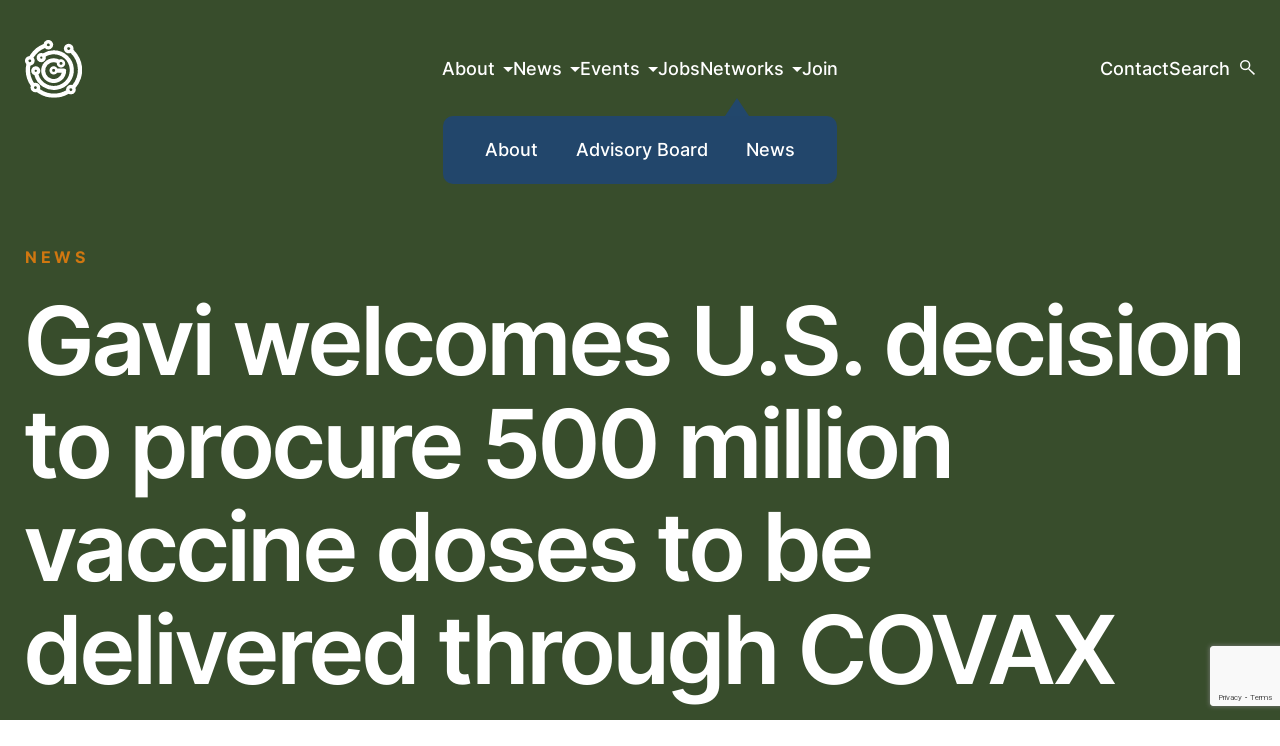

--- FILE ---
content_type: text/html; charset=UTF-8
request_url: https://ausglobalhealth.org/gavi-welcomes-u-s-decision-to-procure-500-million-vaccine-doses-to-be-delivered-through-covax/
body_size: 16195
content:
<!DOCTYPE html> 
<html lang="en-AU"> 
<head>
<meta charset="UTF-8">
<link rel="preload" href="https://ausglobalhealth.org/wp-content/cache/fvm/min/1769472749-css0d168e13d8cbddc69645f6652534122d37620b7dd04721e2f00e467036620.css" as="style" media="all" /> 
<link rel="preload" href="https://ausglobalhealth.org/wp-content/cache/fvm/min/1769472749-css14ac8671b88c476772f21e8ee7e02b325c5ff7e0eb98a1be75d3853bb2ed1.css" as="style" media="all" /> 
<link rel="preload" href="https://ausglobalhealth.org/wp-content/cache/fvm/min/1769472749-csse954a0ad14476fb214f434913373c1b64f875ac9f52eae0ffcc0d6cee761c.css" as="style" media="all" /> 
<link rel="preload" href="https://ausglobalhealth.org/wp-content/cache/fvm/min/1769472749-cssda82620b934b9122848263ba2c65553971742f50d139370a2c5e3aca20901.css" as="style" media="all" /> 
<link rel="preload" href="https://ausglobalhealth.org/wp-content/cache/fvm/min/1769472749-css5eda2ba4382acca80d08f1fe71baa110e95014bd869d1d7d9094f6c6b4aeb.css" as="style" media="all" />
<script data-cfasync="false">if(navigator.userAgent.match(/MSIE|Internet Explorer/i)||navigator.userAgent.match(/Trident\/7\..*?rv:11/i)){var href=document.location.href;if(!href.match(/[?&]iebrowser/)){if(href.indexOf("?")==-1){if(href.indexOf("#")==-1){document.location.href=href+"?iebrowser=1"}else{document.location.href=href.replace("#","?iebrowser=1#")}}else{if(href.indexOf("#")==-1){document.location.href=href+"&iebrowser=1"}else{document.location.href=href.replace("#","&iebrowser=1#")}}}}</script>
<script data-cfasync="false">class FVMLoader{constructor(e){this.triggerEvents=e,this.eventOptions={passive:!0},this.userEventListener=this.triggerListener.bind(this),this.delayedScripts={normal:[],async:[],defer:[]},this.allJQueries=[]}_addUserInteractionListener(e){this.triggerEvents.forEach(t=>window.addEventListener(t,e.userEventListener,e.eventOptions))}_removeUserInteractionListener(e){this.triggerEvents.forEach(t=>window.removeEventListener(t,e.userEventListener,e.eventOptions))}triggerListener(){this._removeUserInteractionListener(this),"loading"===document.readyState?document.addEventListener("DOMContentLoaded",this._loadEverythingNow.bind(this)):this._loadEverythingNow()}async _loadEverythingNow(){this._runAllDelayedCSS(),this._delayEventListeners(),this._delayJQueryReady(this),this._handleDocumentWrite(),this._registerAllDelayedScripts(),await this._loadScriptsFromList(this.delayedScripts.normal),await this._loadScriptsFromList(this.delayedScripts.defer),await this._loadScriptsFromList(this.delayedScripts.async),await this._triggerDOMContentLoaded(),await this._triggerWindowLoad(),window.dispatchEvent(new Event("wpr-allScriptsLoaded"))}_registerAllDelayedScripts(){document.querySelectorAll("script[type=fvmdelay]").forEach(e=>{e.hasAttribute("src")?e.hasAttribute("async")&&!1!==e.async?this.delayedScripts.async.push(e):e.hasAttribute("defer")&&!1!==e.defer||"module"===e.getAttribute("data-type")?this.delayedScripts.defer.push(e):this.delayedScripts.normal.push(e):this.delayedScripts.normal.push(e)})}_runAllDelayedCSS(){document.querySelectorAll("link[rel=fvmdelay]").forEach(e=>{e.setAttribute("rel","stylesheet")})}async _transformScript(e){return await this._requestAnimFrame(),new Promise(t=>{const n=document.createElement("script");let r;[...e.attributes].forEach(e=>{let t=e.nodeName;"type"!==t&&("data-type"===t&&(t="type",r=e.nodeValue),n.setAttribute(t,e.nodeValue))}),e.hasAttribute("src")?(n.addEventListener("load",t),n.addEventListener("error",t)):(n.text=e.text,t()),e.parentNode.replaceChild(n,e)})}async _loadScriptsFromList(e){const t=e.shift();return t?(await this._transformScript(t),this._loadScriptsFromList(e)):Promise.resolve()}_delayEventListeners(){let e={};function t(t,n){!function(t){function n(n){return e[t].eventsToRewrite.indexOf(n)>=0?"wpr-"+n:n}e[t]||(e[t]={originalFunctions:{add:t.addEventListener,remove:t.removeEventListener},eventsToRewrite:[]},t.addEventListener=function(){arguments[0]=n(arguments[0]),e[t].originalFunctions.add.apply(t,arguments)},t.removeEventListener=function(){arguments[0]=n(arguments[0]),e[t].originalFunctions.remove.apply(t,arguments)})}(t),e[t].eventsToRewrite.push(n)}function n(e,t){let n=e[t];Object.defineProperty(e,t,{get:()=>n||function(){},set(r){e["wpr"+t]=n=r}})}t(document,"DOMContentLoaded"),t(window,"DOMContentLoaded"),t(window,"load"),t(window,"pageshow"),t(document,"readystatechange"),n(document,"onreadystatechange"),n(window,"onload"),n(window,"onpageshow")}_delayJQueryReady(e){let t=window.jQuery;Object.defineProperty(window,"jQuery",{get:()=>t,set(n){if(n&&n.fn&&!e.allJQueries.includes(n)){n.fn.ready=n.fn.init.prototype.ready=function(t){e.domReadyFired?t.bind(document)(n):document.addEventListener("DOMContentLoaded2",()=>t.bind(document)(n))};const t=n.fn.on;n.fn.on=n.fn.init.prototype.on=function(){if(this[0]===window){function e(e){return e.split(" ").map(e=>"load"===e||0===e.indexOf("load.")?"wpr-jquery-load":e).join(" ")}"string"==typeof arguments[0]||arguments[0]instanceof String?arguments[0]=e(arguments[0]):"object"==typeof arguments[0]&&Object.keys(arguments[0]).forEach(t=>{delete Object.assign(arguments[0],{[e(t)]:arguments[0][t]})[t]})}return t.apply(this,arguments),this},e.allJQueries.push(n)}t=n}})}async _triggerDOMContentLoaded(){this.domReadyFired=!0,await this._requestAnimFrame(),document.dispatchEvent(new Event("DOMContentLoaded2")),await this._requestAnimFrame(),window.dispatchEvent(new Event("DOMContentLoaded2")),await this._requestAnimFrame(),document.dispatchEvent(new Event("wpr-readystatechange")),await this._requestAnimFrame(),document.wpronreadystatechange&&document.wpronreadystatechange()}async _triggerWindowLoad(){await this._requestAnimFrame(),window.dispatchEvent(new Event("wpr-load")),await this._requestAnimFrame(),window.wpronload&&window.wpronload(),await this._requestAnimFrame(),this.allJQueries.forEach(e=>e(window).trigger("wpr-jquery-load")),window.dispatchEvent(new Event("wpr-pageshow")),await this._requestAnimFrame(),window.wpronpageshow&&window.wpronpageshow()}_handleDocumentWrite(){const e=new Map;document.write=document.writeln=function(t){const n=document.currentScript,r=document.createRange(),i=n.parentElement;let a=e.get(n);void 0===a&&(a=n.nextSibling,e.set(n,a));const s=document.createDocumentFragment();r.setStart(s,0),s.appendChild(r.createContextualFragment(t)),i.insertBefore(s,a)}}async _requestAnimFrame(){return new Promise(e=>requestAnimationFrame(e))}static run(){const e=new FVMLoader(["keydown","mousemove","touchmove","touchstart","touchend","wheel"]);e._addUserInteractionListener(e)}}FVMLoader.run();</script>
<meta name='robots' content='index, follow, max-image-preview:large, max-snippet:-1, max-video-preview:-1' /><title>Gavi welcomes U.S. decision to procure 500 million vaccine doses to be delivered through COVAX - Australian Global Health Alliance</title>
<link rel="canonical" href="https://ausglobalhealth.org/gavi-welcomes-u-s-decision-to-procure-500-million-vaccine-doses-to-be-delivered-through-covax/" />
<meta property="og:locale" content="en_US" />
<meta property="og:type" content="article" />
<meta property="og:title" content="Gavi welcomes U.S. decision to procure 500 million vaccine doses to be delivered through COVAX - Australian Global Health Alliance" />
<meta property="og:description" content="US Government scheme, announced today, will see 500 million doses of the Pfizer-BioNTech vaccine distributed through the COVAX Facility Deliveries will begin in August, with 200 million to be shipped in 2021 and a further 300 million by June 2022 Geneva, 10 June 2021 – Gavi, the Vaccine Alliance, today welcomes the decision by the United States [&hellip;]" />
<meta property="og:url" content="https://ausglobalhealth.org/gavi-welcomes-u-s-decision-to-procure-500-million-vaccine-doses-to-be-delivered-through-covax/" />
<meta property="og:site_name" content="Australian Global Health Alliance" />
<meta property="article:published_time" content="2021-06-10T00:33:18+00:00" />
<meta property="article:modified_time" content="2024-01-24T23:05:18+00:00" />
<meta property="og:image" content="https://ausglobalhealth.org/wp-content/uploads/Gavi-02-100.jpg" />
<meta name="author" content="Georgina Wawryk" />
<meta name="twitter:card" content="summary_large_image" />
<meta name="twitter:creator" content="@ausglobalhealth" />
<meta name="twitter:site" content="@ausglobalhealth" />
<meta name="twitter:label1" content="Written by" />
<meta name="twitter:data1" content="Georgina Wawryk" />
<meta name="twitter:label2" content="Est. reading time" />
<meta name="twitter:data2" content="5 minutes" />
<script type="application/ld+json" class="yoast-schema-graph">{"@context":"https://schema.org","@graph":[{"@type":"Article","@id":"https://ausglobalhealth.org/gavi-welcomes-u-s-decision-to-procure-500-million-vaccine-doses-to-be-delivered-through-covax/#article","isPartOf":{"@id":"https://ausglobalhealth.org/gavi-welcomes-u-s-decision-to-procure-500-million-vaccine-doses-to-be-delivered-through-covax/"},"author":{"name":"Georgina Wawryk","@id":"https://ausglobalhealth.org/#/schema/person/c272ec84f67f7bef61b6532d11a63072"},"headline":"Gavi welcomes U.S. decision to procure 500 million vaccine doses to be delivered through COVAX","datePublished":"2021-06-10T00:33:18+00:00","dateModified":"2024-01-24T23:05:18+00:00","mainEntityOfPage":{"@id":"https://ausglobalhealth.org/gavi-welcomes-u-s-decision-to-procure-500-million-vaccine-doses-to-be-delivered-through-covax/"},"wordCount":945,"publisher":{"@id":"https://ausglobalhealth.org/#organization"},"image":{"@id":"https://ausglobalhealth.org/gavi-welcomes-u-s-decision-to-procure-500-million-vaccine-doses-to-be-delivered-through-covax/#primaryimage"},"thumbnailUrl":"https://ausglobalhealth.org/wp-content/uploads/Gavi-02-100.jpg","articleSection":["News"],"inLanguage":"en-AU"},{"@type":"WebPage","@id":"https://ausglobalhealth.org/gavi-welcomes-u-s-decision-to-procure-500-million-vaccine-doses-to-be-delivered-through-covax/","url":"https://ausglobalhealth.org/gavi-welcomes-u-s-decision-to-procure-500-million-vaccine-doses-to-be-delivered-through-covax/","name":"Gavi welcomes U.S. decision to procure 500 million vaccine doses to be delivered through COVAX - Australian Global Health Alliance","isPartOf":{"@id":"https://ausglobalhealth.org/#website"},"primaryImageOfPage":{"@id":"https://ausglobalhealth.org/gavi-welcomes-u-s-decision-to-procure-500-million-vaccine-doses-to-be-delivered-through-covax/#primaryimage"},"image":{"@id":"https://ausglobalhealth.org/gavi-welcomes-u-s-decision-to-procure-500-million-vaccine-doses-to-be-delivered-through-covax/#primaryimage"},"thumbnailUrl":"https://ausglobalhealth.org/wp-content/uploads/Gavi-02-100.jpg","datePublished":"2021-06-10T00:33:18+00:00","dateModified":"2024-01-24T23:05:18+00:00","breadcrumb":{"@id":"https://ausglobalhealth.org/gavi-welcomes-u-s-decision-to-procure-500-million-vaccine-doses-to-be-delivered-through-covax/#breadcrumb"},"inLanguage":"en-AU","potentialAction":[{"@type":"ReadAction","target":["https://ausglobalhealth.org/gavi-welcomes-u-s-decision-to-procure-500-million-vaccine-doses-to-be-delivered-through-covax/"]}]},{"@type":"ImageObject","inLanguage":"en-AU","@id":"https://ausglobalhealth.org/gavi-welcomes-u-s-decision-to-procure-500-million-vaccine-doses-to-be-delivered-through-covax/#primaryimage","url":"https://ausglobalhealth.org/wp-content/uploads/Gavi-02-100.jpg","contentUrl":"https://ausglobalhealth.org/wp-content/uploads/Gavi-02-100.jpg"},{"@type":"BreadcrumbList","@id":"https://ausglobalhealth.org/gavi-welcomes-u-s-decision-to-procure-500-million-vaccine-doses-to-be-delivered-through-covax/#breadcrumb","itemListElement":[{"@type":"ListItem","position":1,"name":"Home","item":"https://ausglobalhealth.org/"},{"@type":"ListItem","position":2,"name":"News","item":"https://ausglobalhealth.org/news/"},{"@type":"ListItem","position":3,"name":"Gavi welcomes U.S. decision to procure 500 million vaccine doses to be delivered through COVAX"}]},{"@type":"WebSite","@id":"https://ausglobalhealth.org/#website","url":"https://ausglobalhealth.org/","name":"Global Health Alliance","description":"For a strong, equitable and sustainable global health ecosystem","publisher":{"@id":"https://ausglobalhealth.org/#organization"},"potentialAction":[{"@type":"SearchAction","target":{"@type":"EntryPoint","urlTemplate":"https://ausglobalhealth.org/?s={search_term_string}"},"query-input":{"@type":"PropertyValueSpecification","valueRequired":true,"valueName":"search_term_string"}}],"inLanguage":"en-AU"},{"@type":"Organization","@id":"https://ausglobalhealth.org/#organization","name":"Global Health Alliance","url":"https://ausglobalhealth.org/","logo":{"@type":"ImageObject","inLanguage":"en-AU","@id":"https://ausglobalhealth.org/#/schema/logo/image/","url":"https://ausglobalhealth.org/wp-content/uploads/2023/08/favicon.png","contentUrl":"https://ausglobalhealth.org/wp-content/uploads/2023/08/favicon.png","width":114,"height":117,"caption":"Global Health Alliance"},"image":{"@id":"https://ausglobalhealth.org/#/schema/logo/image/"},"sameAs":["https://x.com/ausglobalhealth"]},{"@type":"Person","@id":"https://ausglobalhealth.org/#/schema/person/c272ec84f67f7bef61b6532d11a63072","name":"Georgina Wawryk","image":{"@type":"ImageObject","inLanguage":"en-AU","@id":"https://ausglobalhealth.org/#/schema/person/image/","url":"https://secure.gravatar.com/avatar/6d84e72ecd5f7098475e2ac31f1a17721dc64469fb61547b314c8b8cb8790bed?s=96&d=mm&r=g","contentUrl":"https://secure.gravatar.com/avatar/6d84e72ecd5f7098475e2ac31f1a17721dc64469fb61547b314c8b8cb8790bed?s=96&d=mm&r=g","caption":"Georgina Wawryk"},"url":"https://ausglobalhealth.org/author/georgiegha/"}]}</script>
<link rel="alternate" type="application/rss+xml" title="Australian Global Health Alliance &raquo; Feed" href="https://ausglobalhealth.org/feed/" />
<meta name="viewport" content="width=device-width,initial-scale=1">
<meta name="application-name" content="Australian Global Health Alliance" /> 
<link rel="profile" href="http://gmpg.org/xfn/11"> 
<style media="all">img:is([sizes="auto" i],[sizes^="auto," i]){contain-intrinsic-size:3000px 1500px}</style> 
<script data-cfasync="false" data-pagespeed-no-defer>
var gtm4wp_datalayer_name = "dataLayer";
var dataLayer = dataLayer || [];
const gtm4wp_scrollerscript_debugmode         = false;
const gtm4wp_scrollerscript_callbacktime      = 100;
const gtm4wp_scrollerscript_readerlocation    = 150;
const gtm4wp_scrollerscript_contentelementid  = "content";
const gtm4wp_scrollerscript_scannertime       = 60;
</script>
<style media="all">.lazyload,.lazyloading{max-width:100%}</style> 
<link rel='stylesheet' id='wp-block-library-css' href='https://ausglobalhealth.org/wp-content/cache/fvm/min/1769472749-css0d168e13d8cbddc69645f6652534122d37620b7dd04721e2f00e467036620.css' type='text/css' media='all' /> 
<style id='classic-theme-styles-inline-css' type='text/css' media="all">/*! This file is auto-generated */ .wp-block-button__link{color:#fff;background-color:#32373c;border-radius:9999px;box-shadow:none;text-decoration:none;padding:calc(.667em + 2px) calc(1.333em + 2px);font-size:1.125em}.wp-block-file__button{background:#32373c;color:#fff;text-decoration:none}</style> 
<style id='global-styles-inline-css' type='text/css' media="all">:root{--wp--preset--aspect-ratio--square:1;--wp--preset--aspect-ratio--4-3:4/3;--wp--preset--aspect-ratio--3-4:3/4;--wp--preset--aspect-ratio--3-2:3/2;--wp--preset--aspect-ratio--2-3:2/3;--wp--preset--aspect-ratio--16-9:16/9;--wp--preset--aspect-ratio--9-16:9/16;--wp--preset--color--black:#000000;--wp--preset--color--cyan-bluish-gray:#abb8c3;--wp--preset--color--white:#ffffff;--wp--preset--color--pale-pink:#f78da7;--wp--preset--color--vivid-red:#cf2e2e;--wp--preset--color--luminous-vivid-orange:#ff6900;--wp--preset--color--luminous-vivid-amber:#fcb900;--wp--preset--color--light-green-cyan:#7bdcb5;--wp--preset--color--vivid-green-cyan:#00d084;--wp--preset--color--pale-cyan-blue:#8ed1fc;--wp--preset--color--vivid-cyan-blue:#0693e3;--wp--preset--color--vivid-purple:#9b51e0;--wp--preset--gradient--vivid-cyan-blue-to-vivid-purple:linear-gradient(135deg,rgba(6,147,227,1) 0%,rgb(155,81,224) 100%);--wp--preset--gradient--light-green-cyan-to-vivid-green-cyan:linear-gradient(135deg,rgb(122,220,180) 0%,rgb(0,208,130) 100%);--wp--preset--gradient--luminous-vivid-amber-to-luminous-vivid-orange:linear-gradient(135deg,rgba(252,185,0,1) 0%,rgba(255,105,0,1) 100%);--wp--preset--gradient--luminous-vivid-orange-to-vivid-red:linear-gradient(135deg,rgba(255,105,0,1) 0%,rgb(207,46,46) 100%);--wp--preset--gradient--very-light-gray-to-cyan-bluish-gray:linear-gradient(135deg,rgb(238,238,238) 0%,rgb(169,184,195) 100%);--wp--preset--gradient--cool-to-warm-spectrum:linear-gradient(135deg,rgb(74,234,220) 0%,rgb(151,120,209) 20%,rgb(207,42,186) 40%,rgb(238,44,130) 60%,rgb(251,105,98) 80%,rgb(254,248,76) 100%);--wp--preset--gradient--blush-light-purple:linear-gradient(135deg,rgb(255,206,236) 0%,rgb(152,150,240) 100%);--wp--preset--gradient--blush-bordeaux:linear-gradient(135deg,rgb(254,205,165) 0%,rgb(254,45,45) 50%,rgb(107,0,62) 100%);--wp--preset--gradient--luminous-dusk:linear-gradient(135deg,rgb(255,203,112) 0%,rgb(199,81,192) 50%,rgb(65,88,208) 100%);--wp--preset--gradient--pale-ocean:linear-gradient(135deg,rgb(255,245,203) 0%,rgb(182,227,212) 50%,rgb(51,167,181) 100%);--wp--preset--gradient--electric-grass:linear-gradient(135deg,rgb(202,248,128) 0%,rgb(113,206,126) 100%);--wp--preset--gradient--midnight:linear-gradient(135deg,rgb(2,3,129) 0%,rgb(40,116,252) 100%);--wp--preset--font-size--small:13px;--wp--preset--font-size--medium:20px;--wp--preset--font-size--large:36px;--wp--preset--font-size--x-large:42px;--wp--preset--spacing--20:0.44rem;--wp--preset--spacing--30:0.67rem;--wp--preset--spacing--40:1rem;--wp--preset--spacing--50:1.5rem;--wp--preset--spacing--60:2.25rem;--wp--preset--spacing--70:3.38rem;--wp--preset--spacing--80:5.06rem;--wp--preset--shadow--natural:6px 6px 9px rgba(0, 0, 0, 0.2);--wp--preset--shadow--deep:12px 12px 50px rgba(0, 0, 0, 0.4);--wp--preset--shadow--sharp:6px 6px 0px rgba(0, 0, 0, 0.2);--wp--preset--shadow--outlined:6px 6px 0px -3px rgba(255, 255, 255, 1), 6px 6px rgba(0, 0, 0, 1);--wp--preset--shadow--crisp:6px 6px 0px rgba(0, 0, 0, 1)}:where(.is-layout-flex){gap:.5em}:where(.is-layout-grid){gap:.5em}body .is-layout-flex{display:flex}.is-layout-flex{flex-wrap:wrap;align-items:center}.is-layout-flex>:is(*,div){margin:0}body .is-layout-grid{display:grid}.is-layout-grid>:is(*,div){margin:0}:where(.wp-block-columns.is-layout-flex){gap:2em}:where(.wp-block-columns.is-layout-grid){gap:2em}:where(.wp-block-post-template.is-layout-flex){gap:1.25em}:where(.wp-block-post-template.is-layout-grid){gap:1.25em}.has-black-color{color:var(--wp--preset--color--black)!important}.has-cyan-bluish-gray-color{color:var(--wp--preset--color--cyan-bluish-gray)!important}.has-white-color{color:var(--wp--preset--color--white)!important}.has-pale-pink-color{color:var(--wp--preset--color--pale-pink)!important}.has-vivid-red-color{color:var(--wp--preset--color--vivid-red)!important}.has-luminous-vivid-orange-color{color:var(--wp--preset--color--luminous-vivid-orange)!important}.has-luminous-vivid-amber-color{color:var(--wp--preset--color--luminous-vivid-amber)!important}.has-light-green-cyan-color{color:var(--wp--preset--color--light-green-cyan)!important}.has-vivid-green-cyan-color{color:var(--wp--preset--color--vivid-green-cyan)!important}.has-pale-cyan-blue-color{color:var(--wp--preset--color--pale-cyan-blue)!important}.has-vivid-cyan-blue-color{color:var(--wp--preset--color--vivid-cyan-blue)!important}.has-vivid-purple-color{color:var(--wp--preset--color--vivid-purple)!important}.has-black-background-color{background-color:var(--wp--preset--color--black)!important}.has-cyan-bluish-gray-background-color{background-color:var(--wp--preset--color--cyan-bluish-gray)!important}.has-white-background-color{background-color:var(--wp--preset--color--white)!important}.has-pale-pink-background-color{background-color:var(--wp--preset--color--pale-pink)!important}.has-vivid-red-background-color{background-color:var(--wp--preset--color--vivid-red)!important}.has-luminous-vivid-orange-background-color{background-color:var(--wp--preset--color--luminous-vivid-orange)!important}.has-luminous-vivid-amber-background-color{background-color:var(--wp--preset--color--luminous-vivid-amber)!important}.has-light-green-cyan-background-color{background-color:var(--wp--preset--color--light-green-cyan)!important}.has-vivid-green-cyan-background-color{background-color:var(--wp--preset--color--vivid-green-cyan)!important}.has-pale-cyan-blue-background-color{background-color:var(--wp--preset--color--pale-cyan-blue)!important}.has-vivid-cyan-blue-background-color{background-color:var(--wp--preset--color--vivid-cyan-blue)!important}.has-vivid-purple-background-color{background-color:var(--wp--preset--color--vivid-purple)!important}.has-black-border-color{border-color:var(--wp--preset--color--black)!important}.has-cyan-bluish-gray-border-color{border-color:var(--wp--preset--color--cyan-bluish-gray)!important}.has-white-border-color{border-color:var(--wp--preset--color--white)!important}.has-pale-pink-border-color{border-color:var(--wp--preset--color--pale-pink)!important}.has-vivid-red-border-color{border-color:var(--wp--preset--color--vivid-red)!important}.has-luminous-vivid-orange-border-color{border-color:var(--wp--preset--color--luminous-vivid-orange)!important}.has-luminous-vivid-amber-border-color{border-color:var(--wp--preset--color--luminous-vivid-amber)!important}.has-light-green-cyan-border-color{border-color:var(--wp--preset--color--light-green-cyan)!important}.has-vivid-green-cyan-border-color{border-color:var(--wp--preset--color--vivid-green-cyan)!important}.has-pale-cyan-blue-border-color{border-color:var(--wp--preset--color--pale-cyan-blue)!important}.has-vivid-cyan-blue-border-color{border-color:var(--wp--preset--color--vivid-cyan-blue)!important}.has-vivid-purple-border-color{border-color:var(--wp--preset--color--vivid-purple)!important}.has-vivid-cyan-blue-to-vivid-purple-gradient-background{background:var(--wp--preset--gradient--vivid-cyan-blue-to-vivid-purple)!important}.has-light-green-cyan-to-vivid-green-cyan-gradient-background{background:var(--wp--preset--gradient--light-green-cyan-to-vivid-green-cyan)!important}.has-luminous-vivid-amber-to-luminous-vivid-orange-gradient-background{background:var(--wp--preset--gradient--luminous-vivid-amber-to-luminous-vivid-orange)!important}.has-luminous-vivid-orange-to-vivid-red-gradient-background{background:var(--wp--preset--gradient--luminous-vivid-orange-to-vivid-red)!important}.has-very-light-gray-to-cyan-bluish-gray-gradient-background{background:var(--wp--preset--gradient--very-light-gray-to-cyan-bluish-gray)!important}.has-cool-to-warm-spectrum-gradient-background{background:var(--wp--preset--gradient--cool-to-warm-spectrum)!important}.has-blush-light-purple-gradient-background{background:var(--wp--preset--gradient--blush-light-purple)!important}.has-blush-bordeaux-gradient-background{background:var(--wp--preset--gradient--blush-bordeaux)!important}.has-luminous-dusk-gradient-background{background:var(--wp--preset--gradient--luminous-dusk)!important}.has-pale-ocean-gradient-background{background:var(--wp--preset--gradient--pale-ocean)!important}.has-electric-grass-gradient-background{background:var(--wp--preset--gradient--electric-grass)!important}.has-midnight-gradient-background{background:var(--wp--preset--gradient--midnight)!important}.has-small-font-size{font-size:var(--wp--preset--font-size--small)!important}.has-medium-font-size{font-size:var(--wp--preset--font-size--medium)!important}.has-large-font-size{font-size:var(--wp--preset--font-size--large)!important}.has-x-large-font-size{font-size:var(--wp--preset--font-size--x-large)!important}:where(.wp-block-post-template.is-layout-flex){gap:1.25em}:where(.wp-block-post-template.is-layout-grid){gap:1.25em}:where(.wp-block-columns.is-layout-flex){gap:2em}:where(.wp-block-columns.is-layout-grid){gap:2em}:root :where(.wp-block-pullquote){font-size:1.5em;line-height:1.6}</style> 
<link rel='stylesheet' id='mr-style-css' href='https://ausglobalhealth.org/wp-content/cache/fvm/min/1769472749-css14ac8671b88c476772f21e8ee7e02b325c5ff7e0eb98a1be75d3853bb2ed1.css' type='text/css' media='all' /> 
<link rel='stylesheet' id='styles-style-css' href='https://ausglobalhealth.org/wp-content/cache/fvm/min/1769472749-csse954a0ad14476fb214f434913373c1b64f875ac9f52eae0ffcc0d6cee761c.css' type='text/css' media='all' /> 
<link rel='stylesheet' id='single-post-style-css' href='https://ausglobalhealth.org/wp-content/cache/fvm/min/1769472749-cssda82620b934b9122848263ba2c65553971742f50d139370a2c5e3aca20901.css' type='text/css' media='all' /> 
<script type="text/javascript" src="https://ausglobalhealth.org/wp-content/plugins/duracelltomi-google-tag-manager/dist/js/analytics-talk-content-tracking.js?ver=1.22.3" id="gtm4wp-scroll-tracking-js"></script>
<script type="text/javascript" src="https://ausglobalhealth.org/wp-includes/js/jquery/jquery.min.js?ver=3.7.1" id="jquery-core-js"></script>
<script type="text/javascript" src="https://ausglobalhealth.org/wp-content/themes/beechbase/assets/js/jquery.slick.min.js?ver=6.8.3" id="jquery.slick.min.js-js"></script>
<script type="text/javascript" src="https://ausglobalhealth.org/wp-content/themes/beechbase/assets/js/grids.min.js?ver=6.8.3" id="grids.min.js-js"></script>
<script type="text/javascript" src="https://ausglobalhealth.org/wp-content/themes/beechbase/assets/js/jquery.main.js?ver=6.8.3" id="jquery.main.js-js"></script>
<script data-cfasync="false" data-pagespeed-no-defer>
var dataLayer_content = {"pagePostType":"post","pagePostType2":"single-post","pageCategory":["news"],"pagePostAuthor":"Georgina Wawryk"};
dataLayer.push( dataLayer_content );
</script>
<script data-cfasync="false" data-pagespeed-no-defer>
(function(w,d,s,l,i){w[l]=w[l]||[];w[l].push({'gtm.start':
new Date().getTime(),event:'gtm.js'});var f=d.getElementsByTagName(s)[0],
j=d.createElement(s),dl=l!='dataLayer'?'&l='+l:'';j.async=true;j.src=
'//www.googletagmanager.com/gtm.js?id='+i+dl;f.parentNode.insertBefore(j,f);
})(window,document,'script','dataLayer','GTM-NX2GNCFC');
</script>
<script>
document.documentElement.className = document.documentElement.className.replace('no-js', 'js');
</script>
<style media="all">.no-js img.lazyload{display:none}figure.wp-block-image img.lazyloading{min-width:150px}.lazyload,.lazyloading{--smush-placeholder-width:100px;--smush-placeholder-aspect-ratio:1/1;width:var(--smush-image-width,var(--smush-placeholder-width))!important;aspect-ratio:var(--smush-image-aspect-ratio,var(--smush-placeholder-aspect-ratio))!important}.lazyload,.lazyloading{opacity:0}.lazyloaded{opacity:1;transition:opacity 400ms;transition-delay:0ms}</style> 
<link rel="icon" href="https://ausglobalhealth.org/wp-content/uploads/2024/02/AGHA_Colour_Favicon.png" sizes="192x192" /> 
<style type="text/css" id="wp-custom-css" media="all">.text-block table{border-collapse:collapse;cellspacing:0;border-spacing:0}.text-block table td{padding:16px 32px 16px 16px;border:1px solid #BABABA;width:max-content}.text-block table tbody tr:first-of-type{background-color:#384D2C;color:#fff}.text-block table p:empty{display:none!important}div.text:has(>table){overflow-x:scroll}@media screen and (max-width:768px){div.text:has(>table){width:calc(100% + 25px)}.text-block table{font-size:14px;line-height:1.3}.text-block table td{padding:12px 20px 12px 12px;min-width:fit-content}}p a{text-decoration:underline}</style> 
</head>
<body class="wp-singular post-template-default single single-post postid-1113 single-format-standard wp-theme-beechbase"> 
<noscript><iframe src="https://www.googletagmanager.com/ns.html?id=GTM-NX2GNCFC" height="0" width="0" style="display:none;visibility:hidden" aria-hidden="true" loading="lazy"></iframe></noscript>
<div id="page" class="pacific-friends"> <header id="header" class="header-white"> <div class="container"> <div class="logo-h"> <a href="https://ausglobalhealth.org"><img src="https://ausglobalhealth.org/wp-content/themes/beechbase/assets/img/logo-white.svg" alt="Australian Global Health Alliance" title="Australian Global Health Alliance" id="logo" loading="lazy"></a> </div> <div class="menu-dropdown"> <button type="button" class="menu-button"><span class="humb">Menu</span></button> <div class="menu-holder"> <div class="mobile-top"> <div class="logo-h"><a href="https://ausglobalhealth.org"><img src="https://ausglobalhealth.org/wp-content/themes/beechbase/assets/img/logo-white.svg" alt="Australian Global Health Alliance" title="Australian Global Health Alliance" loading="lazy"></a></div> <button type="button" class="menu-button"><span class="humb">Menu</span></button> </div> <div class="h"> <ul id="menu-main-menu" class="menu"><li id="menu-item-358" class="menu-item menu-item-type-post_type menu-item-object-page menu-item-has-children menu-item-358"><a href="https://ausglobalhealth.org/about-us/">About</a> <ul class="sub-menu"> <li id="menu-item-827" class="menu-item menu-item-type-post_type menu-item-object-page menu-item-827"><a href="https://ausglobalhealth.org/about-us/">About the Alliance</a></li> <li id="menu-item-1464" class="menu-item menu-item-type-post_type menu-item-object-page menu-item-1464"><a href="https://ausglobalhealth.org/about-us/our-platforms/">Our Platforms</a></li> <li id="menu-item-377" class="menu-item menu-item-type-post_type menu-item-object-page menu-item-377"><a href="https://ausglobalhealth.org/about-us/members/">Members</a></li> <li id="menu-item-376" class="menu-item menu-item-type-post_type menu-item-object-page menu-item-376"><a href="https://ausglobalhealth.org/about-us/advisory-board/">Our People</a></li> </ul> </li> <li id="menu-item-381" class="menu-item menu-item-type-post_type menu-item-object-page current_page_parent menu-item-has-children menu-item-381"><a href="https://ausglobalhealth.org/news/">News</a> <ul class="sub-menu"> <li id="menu-item-2713" class="menu-item menu-item-type-post_type menu-item-object-page current_page_parent menu-item-2713"><a href="https://ausglobalhealth.org/news/">News</a></li> <li id="menu-item-1898" class="menu-item menu-item-type-post_type menu-item-object-page menu-item-1898"><a href="https://ausglobalhealth.org/publications-and-resources/">Publications</a></li> </ul> </li> <li id="menu-item-382" class="menu-item menu-item-type-post_type menu-item-object-page menu-item-has-children menu-item-382"><a href="https://ausglobalhealth.org/events/">Events</a> <ul class="sub-menu"> <li id="menu-item-2480" class="menu-item menu-item-type-post_type menu-item-object-page menu-item-2480"><a href="https://ausglobalhealth.org/events/">Events</a></li> <li id="menu-item-2477" class="menu-item menu-item-type-post_type menu-item-object-page menu-item-2477"><a href="https://ausglobalhealth.org/past-alliance-events/">Past Alliance Events</a></li> </ul> </li> <li id="menu-item-384" class="menu-item menu-item-type-post_type menu-item-object-page menu-item-384"><a href="https://ausglobalhealth.org/jobs/">Jobs</a></li> <li id="menu-item-378" class="menu-item menu-item-type-custom menu-item-object-custom menu-item-has-children menu-item-378"><a href="#">Networks</a> <ul class="sub-menu"> <li id="menu-item-380" class="anwhocc menu-item menu-item-type-post_type menu-item-object-page menu-item-380"><a href="https://ausglobalhealth.org/whocc-network/">Australian Network of <br/>WHO Collaborating Centres</a></li> <li id="menu-item-379" class="pacific-friends menu-item menu-item-type-post_type menu-item-object-page menu-item-379"><a href="https://ausglobalhealth.org/pacific-friends/">Pacific Friends of Global Health</a></li> </ul> </li> <li id="menu-item-1501" class="menu-item menu-item-type-post_type menu-item-object-page menu-item-1501"><a href="https://ausglobalhealth.org/join/">Join</a></li> <li id="menu-item-397" class="mobile menu-item menu-item-type-post_type menu-item-object-page menu-item-397"><a href="https://ausglobalhealth.org/contact/">Contact</a></li> <li id="menu-item-398" class="mobile search-open menu-item menu-item-type-custom menu-item-object-custom menu-item-398"><a href="#">Search</a></li> </ul><ul id="menu-whocc-network" class="menu"><li id="menu-item-513" class="menu-item menu-item-type-post_type menu-item-object-page menu-item-513"><a href="https://ausglobalhealth.org/whocc-network/">About</a></li> <li id="menu-item-517" class="menu-item menu-item-type-post_type menu-item-object-page menu-item-517"><a href="https://ausglobalhealth.org/whocc-network/whocc-profiles/">Australian Centres</a></li> <li id="menu-item-2080" class="menu-item menu-item-type-post_type menu-item-object-page menu-item-2080"><a href="https://ausglobalhealth.org/whocc-network/whocc-executive-members/">Executive Committee</a></li> </ul><ul id="menu-pacific-friends" class="menu"><li id="menu-item-521" class="menu-item menu-item-type-post_type menu-item-object-page menu-item-521"><a href="https://ausglobalhealth.org/pacific-friends/">About</a></li> <li id="menu-item-523" class="menu-item menu-item-type-post_type menu-item-object-page menu-item-523"><a href="https://ausglobalhealth.org/pacific-friends/advisory-board/">Advisory Board</a></li> <li id="menu-item-522" class="menu-item menu-item-type-post_type menu-item-object-page menu-item-522"><a href="https://ausglobalhealth.org/pacific-friends/news/">News</a></li> </ul> </div> </div> </div> <div class="side-menu"> <a href="/contact/">Contact</a> <div class="search-h"> <button class="search-open"><span>Search</span><svg xmlns="http://www.w3.org/2000/svg" width="14.848" height="15.114" viewBox="0 0 14.848 15.114"><g id="search-icon" data-name="search-icon" transform="translate(-1103.17 -101)"><g id="Ellipse_4" data-name="Ellipse 4" transform="translate(1103.17 101)" fill="none" stroke="#fff" stroke-width="1.5"><circle cx="5.142" cy="5.142" r="5.142" stroke="none"/><circle cx="5.142" cy="5.142" r="4.392" fill="none"/></g><path id="Path_404" data-name="Path 404" d="M1959,881l5.736,5.737" transform="translate(-847.249 -771.153)" fill="none" stroke="#fff" stroke-width="1.5"/></g></svg></button> <div class="search-popup"> <div class="mobile-top"> <div class="logo-h"><a href="https://ausglobalhealth.org"><img src="https://ausglobalhealth.org/wp-content/themes/beechbase/assets/img/logo.svg" alt="Australian Global Health Alliance" title="Australian Global Health Alliance" loading="lazy"></a></div> <button type="button" class="close">close</button> </div> <div class="search-autocomplete"> <h4 class="h4">Search</h4> <form role="search" method="get" class="search-form" action="https://ausglobalhealth.org/"> <label> <span class="screen-reader-text">Search</span> <input type="search" class="search-field" id="autocomplete_search" autocomplete="off" placeholder="Type here for search…" value="" name="s" title="Search" /> </label> <button type="submit" class="search-submit"><svg xmlns="http://www.w3.org/2000/svg" width="14.848" height="15.114" viewBox="0 0 14.848 15.114"><g id="search-icon" data-name="search-icon" transform="translate(-1103.17 -101)"><g id="Ellipse_4" data-name="Ellipse 4" transform="translate(1103.17 101)" fill="none" stroke="#000" stroke-width="1.5"><circle cx="5.142" cy="5.142" r="5.142" stroke="none"></circle><circle cx="5.142" cy="5.142" r="4.392" fill="none"></circle></g><path id="Path_404" data-name="Path 404" d="M1959,881l5.736,5.737" transform="translate(-847.249 -771.153)" fill="none" stroke="#000" stroke-width="1.5"></path></g></svg></button> </form> <div class="results"> <div class="suggest mobile"> <p class="count"><strong>Suggest Search Results</strong></p> <article class="news-item"> <a href="/news/"> <div class="text-h"> <h3 class="h5">News</h3> <p class="post-type">Page</p> </div> </a> </article> <article class="news-item"> <a href="/events/"> <div class="text-h"> <h3 class="h5">Events</h3> <p class="post-type">Page</p> </div> </a> </article> <article class="news-item"> <a href="/about/"> <div class="text-h"> <h3 class="h5">About</h3> <p class="post-type">Page</p> </div> </a> </article> <article class="news-item"> <a href="/jobs/"> <div class="text-h"> <h3 class="h5">Jobs</h3> <p class="post-type">Page</p> </div> </a> </article> </div> </div> </div> </div> </div> </div> </div> </header> <div id="content"> <article class="post-1113 post type-post status-publish format-standard hentry category-news" id="post-1113"> <section class="top-banner single no-img"> <div class="container"> <div class="text-h"> <div class="eyebrow">News</div> <h1 class="large">Gavi welcomes U.S. decision to procure 500 million vaccine doses to be delivered through COVAX</h1> <div class="date eyebrow">June 10th, 2021</div> </div> </div> </section> <section class="text-block block column-one-left"> <div class="container"> <div class="quote"> <p><span>Published:</span> June 10th, 2021</p> </div> <div class="text"> <ul> <li> <div id="block-views-block-modules-main-content-modules-content" class="views-element-container"> <div class="row-wrapper" data-id="118541" data-type="row" data-lang="en"> <div class="col_2-3 col col_main_body" data-id="118521" data-type="main_body" data-lang="en"> <div class="main-body -marge-tb-50" data-id="118521"> <div class="body-module"> <div class="ctn-main"> <ul> <li> <h4>US Government scheme, announced today, will see 500 million doses of the Pfizer-BioNTech vaccine distributed through the COVAX Facility</h4> </li> <li> <h4>Deliveries will begin in August, with 200 million to be shipped in 2021 and a further 300 million by June 2022</h4> </li> </ul> <p><strong>Geneva, 10 June 2021</strong> – Gavi, the Vaccine Alliance, today welcomes the decision by the United States Government to procure 500 million COVID-19 vaccine doses on behalf of the COVAX Facility.</p> <p>Under the plan, 200 million doses of the Pfizer-BioNTech vaccine will be delivered in 2021, starting in August, with a further 300 million shipped in the first half of 2022.</p> <p>The doses will be made available to all 92 economies eligible for donor-funded vaccines via the <a title="Gavi COVAX AMC" href="https://www.gavi.org/gavi-covax-amc#documents">Gavi COVAX Advance Market Commitment</a> (AMC), as well as member states of the African Union.</p> <p>The 500 million doses outlined in this plan are separate from an earlier decision by the US Government to share 80 million doses starting in June as part of a broader <a href="https://www.whitehouse.gov/briefing-room/statements-releases/2021/06/03/fact-sheet-biden-harris-administration-unveils-strategy-for-global-vaccine-sharing-announcing-allocation-plan-for-the-first-25-million-doses-to-be-shared-globally/" target="_blank" rel="noopener">global vaccine sharing strategy</a>.</p> <hr /> <div class="footer-block"> <p><strong>Notes to editors</strong></p> <p><strong>About COVAX</strong></p> <p>COVAX, the vaccines pillar of the Access to COVID-19 Tools (ACT) Accelerator, is co-convened by the Coalition for Epidemic Preparedness Innovations (CEPI), Gavi, the Vaccine Alliance Gavi) and the World Health Organization (WHO) – working in partnership with UNICEF as key implementing partner, developed and developing country vaccine manufacturers, the World Bank, and others. It is the only global initiative that is working with governments and manufacturers to ensure COVID-19 vaccines are available worldwide to both higher-income and lower-income countries.</p> <p><strong>About Gavi’s role in COVAX</strong></p> <p>Gavi leads on procurement and delivery at scale for COVAX: designing and managing the <a title="COVAX Facility" href="https://www.gavi.org/covax-facility" target="_blank" rel="noopener">COVAX Facility</a> and the <a title="Gavi COVAX AMC" href="https://www.gavi.org/gavi-covax-amc" target="_blank" rel="noopener">Gavi COVAX AMC</a> and working with its traditional Alliance partners UNICEF and WHO, along with governments, on country readiness and delivery.</p> <p>As part of this role, Gavi hosts the Office of the COVAX Facility to coordinate the operation and governance of the mechanism as a whole, holds financial and legal relationships with 193 Facility participants, and manages the <a title="COVAX Global Supply Forecast" href="https://www.gavi.org/news/document-library/covax-global-supply-forecast" target="_blank" rel="noopener">COVAX Facility deals portfolio</a>: negotiating advance purchase agreements with manufacturers of promising vaccine candidates to secure doses on behalf of all COVAX Facility participants.</p> <p>Gavi also coordinates design, operationalisation and fundraising for the Gavi COVAX AMC, the mechanism that provides access to donor-funded doses of vaccine to 92 lower-income economies. As part of this work, Gavi provides funding and oversight for UNICEF procurement and delivery of vaccines to all AMC participants – operationalising the advance purchase agreements between Gavi and manufacturers – as well as support for partners’ and governments work on readiness and delivery. This includes tailored support to governments, UNICEF, WHO and other partners for cold chain equipment, technical assistance, syringes, vehicles, and other aspects of the vastly complex logistical operation for delivery. Gavi also co-designed, raises funds for and supports the operationalisation of the AMC’s <a title="No-fault compensation programme for COVID-19 vaccines is a world first" href="https://www.gavi.org/news/media-room/no-fault-compensation-programme-covid-19-vaccines-world-first" target="_blank" rel="noopener">no fault compensation mechanism</a> as well as the <a href="https://www.gavi.org/covax-facility#covax-humanitarian-buffer" target="_blank" rel="noopener">COVAX Humanitarian Buffer</a>.</p> <p><strong>About ACT-Accelerator </strong></p> <p>The Access to COVID-19 Tools ACT-Accelerator, is a new, ground-breaking global collaboration to accelerate the development, production, and equitable access to COVID-19 tests, treatments, and vaccines. It was set up in response to a call from G20 leaders in March and launched by the WHO, European Commission, France and The Bill &amp; Melinda Gates Foundation in April 2020.</p> <p>The ACT-Accelerator is not a decision-making body or a new organisation, but works to speed up collaborative efforts among existing organisations to end the pandemic. It is a framework for collaboration that has been designed to bring key players around the table with the goal of ending the pandemic as quickly as possible through the accelerated development, equitable allocation, and scaled up delivery of tests, treatments and vaccines, thereby protecting health systems and restoring societies and economies in the near term. It draws on the experience of leading global health organisations which are tackling the world’s toughest health challenges, and who, by working together, are able to unlock new and more ambitious results against COVID-19. Its members share a commitment to ensure all people have access to all the tools needed to defeat COVID-19 and to work with unprecedented levels of partnership to achieve it.</p> <p>The ACT-Accelerator has four areas of work: diagnostics, therapeutics, vaccines and the health system connector. Cross-cutting all of these is the workstream on Access &amp; Allocation.</p> <p><strong>About Gavi, the Vaccine Alliance</strong></p> <p>Gavi, the Vaccine Alliance is a public-private partnership that helps vaccinate half the world’s children against some of the world’s deadliest diseases. Since its inception in 2000, Gavi has helped to immunise a whole generation – over 822 million children – and prevented more than 14 million deaths, helping to halve child mortality in 73 lower-income countries. Gavi also plays a key role in improving global health security by supporting health systems as well as funding global stockpiles for Ebola, cholera, meningitis and yellow fever vaccines. After two decades of progress, Gavi is now focused on protecting the next generation and reaching the unvaccinated children still being left behind, employing innovative finance and the latest technology – from drones to biometrics – to save millions more lives, prevent outbreaks before they can spread and help countries on the road to self-sufficiency. Learn more at <a title="Homepage" href="https://www.gavi.org/homepage">www.gavi.org</a> and connect with us on <a href="https://www.facebook.com/GAVI/" target="_blank" rel="noopener">Facebook</a> and <a href="https://twitter.com/gavi" target="_blank" rel="noopener">Twitter</a>.</p> <p>The Vaccine Alliance brings together developing country and donor governments, the World Health Organization, UNICEF, the World Bank, the vaccine industry, technical agencies, civil society, the Bill &amp; Melinda Gates Foundation and other private sector partners. View the full list of donor governments and other leading organizations that fund Gavi’s work <a href="https://www.gavi.org/investing-gavi/funding/donor-profiles">here</a>.</p> </div> </div> </div> </div> </div> <div class="col_1-4 col col_main_body" data-id="118531" data-type="main_body" data-lang="en"> <div class="main-body -marge-tb-50" data-id="118531"> <div class="body-module"> <div class="ctn-main"> <h3><a href="https://www.gavi.org/news-resources/media-room#contacts" target="_blank" rel="noopener">MEDIA CONTACTS</a></h3> <p><strong>Meg Sharafudeen</strong><br /> +41 79 711 55 54<br /> <a href="mailto:msharafudeen@gavi.org">msharafudeen@gavi.org</a></p> <p><strong>Iryna Mazur</strong><br /> +41 79 429 36 71<br /> <a href="mailto:imazur@gavi.org">imazur@gavi.org</a></p> <p><strong>Evan O’Connell</strong><br /> +41 79 682 18 95<br /> <a href="mailto:eoconnell@gavi.org">eoconnell@gavi.org</a></p> <p><strong>Laura Shevlin</strong><br /> + 41 79 529 92 87<br /> <a href="mailto:lshevlin@gavi.org">lshevlin@gavi.org</a></p> <p><strong>Cirũ Kariũki</strong><br /> +41 79 913 94 41<br /> <a href="mailto:ckariuki@gavi.org">ckariuki@gavi.org</a></p> </div> </div> </div> </div> </div> </div> <div id="block-views-block-content-thumbnail-article-feed-tags" class="views-element-container"></div> </li> </ul> <p><img decoding="async" class="alignnone size-full wp-image-2590" src="https://ausglobalhealth.org/wp-content/uploads/Gavi-02-100.jpg" sizes="(max-width: 238px) 100vw, 238px" srcset="https://ausglobalhealth.org/wp-content/uploads/Gavi-02-100-200x50.jpg 200w, https://ausglobalhealth.org/wp-content/uploads/Gavi-02-100.jpg 238w" alt="" width="238" height="60" loading="lazy" /></p> </div> </div> </section> <div class="container"> <div class="share-this"> Share This Story: <div class="shared-counts-wrap shortcode style-icon"><a href="https://www.facebook.com/sharer/sharer.php?u=https://ausglobalhealth.org/gavi-welcomes-u-s-decision-to-procure-500-million-vaccine-doses-to-be-delivered-through-covax/&#038;display=popup&#038;ref=plugin&#038;src=share_button" title="Share on Facebook" target="_blank" rel="nofollow noopener noreferrer" class="shared-counts-button facebook shared-counts-no-count" data-postid="1113" data-social-network="Facebook" data-social-action="Share" data-social-target="https://ausglobalhealth.org/gavi-welcomes-u-s-decision-to-procure-500-million-vaccine-doses-to-be-delivered-through-covax/"><span class="shared-counts-icon-label"><span class="shared-counts-icon"><svg version="1.1" xmlns="http://www.w3.org/2000/svg" width="18.8125" height="32" viewBox="0 0 602 1024"><path d="M548 6.857v150.857h-89.714q-49.143 0-66.286 20.571t-17.143 61.714v108h167.429l-22.286 169.143h-145.143v433.714h-174.857v-433.714h-145.714v-169.143h145.714v-124.571q0-106.286 59.429-164.857t158.286-58.571q84 0 130.286 6.857z"></path></svg></span><span class="shared-counts-label">Facebook</span></span></a><a href="https://www.linkedin.com/shareArticle?mini=true&#038;url=https://ausglobalhealth.org/gavi-welcomes-u-s-decision-to-procure-500-million-vaccine-doses-to-be-delivered-through-covax/" title="Share on LinkedIn" target="_blank" rel="nofollow noopener noreferrer" class="shared-counts-button linkedin shared-counts-no-count" data-postid="1113" data-social-network="LinkedIn" data-social-action="Share" data-social-target="https://ausglobalhealth.org/gavi-welcomes-u-s-decision-to-procure-500-million-vaccine-doses-to-be-delivered-through-covax/"><span class="shared-counts-icon-label"><span class="shared-counts-icon"><svg version="1.1" xmlns="http://www.w3.org/2000/svg" width="27.4375" height="32" viewBox="0 0 878 1024"><path d="M199.429 357.143v566.286h-188.571v-566.286h188.571zM211.429 182.286q0.571 41.714-28.857 69.714t-77.429 28h-1.143q-46.857 0-75.429-28t-28.571-69.714q0-42.286 29.429-70t76.857-27.714 76 27.714 29.143 70zM877.714 598.857v324.571h-188v-302.857q0-60-23.143-94t-72.286-34q-36 0-60.286 19.714t-36.286 48.857q-6.286 17.143-6.286 46.286v316h-188q1.143-228 1.143-369.714t-0.571-169.143l-0.571-27.429h188v82.286h-1.143q11.429-18.286 23.429-32t32.286-29.714 49.714-24.857 65.429-8.857q97.714 0 157.143 64.857t59.429 190z"></path></svg></span><span class="shared-counts-label">LinkedIn</span></span></a><a href="https://twitter.com/share?url=https://ausglobalhealth.org/gavi-welcomes-u-s-decision-to-procure-500-million-vaccine-doses-to-be-delivered-through-covax/&#038;text=Gavi%20welcomes%20U.S.%20decision%20to%20procure%20500%20million%20vaccine%20doses%20to%20be%20delivered%20through%20COVAX" title="Share on Twitter" target="_blank" rel="nofollow noopener noreferrer" class="shared-counts-button twitter shared-counts-no-count" data-postid="1113" data-social-network="Twitter" data-social-action="Tweet" data-social-target="https://ausglobalhealth.org/gavi-welcomes-u-s-decision-to-procure-500-million-vaccine-doses-to-be-delivered-through-covax/"><span class="shared-counts-icon-label"><span class="shared-counts-icon"><svg viewBox="0 0 24 24" xmlns="http://www.w3.org/2000/svg"><path d="M13.8944 10.4695L21.3345 2H19.5716L13.1085 9.35244L7.95022 2H1.99936L9.80147 13.1192L1.99936 22H3.76218L10.5832 14.2338L16.0318 22H21.9827L13.8944 10.4695ZM11.4792 13.2168L10.6875 12.1089L4.39789 3.30146H7.10594L12.1833 10.412L12.9717 11.5199L19.5708 20.7619H16.8628L11.4792 13.2168Z" /></svg></span><span class="shared-counts-label">Tweet</span></span></a><a href="mailto:?subject=Your%20friend%20has%20shared%20an%20article%20with%20you.&#038;body=Gavi%20welcomes%20U.S.%20decision%20to%20procure%20500%20million%20vaccine%20doses%20to%20be%20delivered%20through%20COVAX%0D%0Ahttps%3A%2F%2Fausglobalhealth.org%2Fgavi-welcomes-u-s-decision-to-procure-500-million-vaccine-doses-to-be-delivered-through-covax%2F%0D%0A" title="Share via Email" class="shared-counts-button email no-scroll shared-counts-no-count" data-postid="1113" data-social-network="Email" data-social-action="Emailed" data-social-target="https://ausglobalhealth.org/gavi-welcomes-u-s-decision-to-procure-500-million-vaccine-doses-to-be-delivered-through-covax/"><span class="shared-counts-icon-label"><span class="shared-counts-icon"><svg version="1.1" xmlns="http://www.w3.org/2000/svg" width="32" height="32" viewBox="0 0 1024 1024"><path d="M1024 405.714v453.714q0 37.714-26.857 64.571t-64.571 26.857h-841.143q-37.714 0-64.571-26.857t-26.857-64.571v-453.714q25.143 28 57.714 49.714 206.857 140.571 284 197.143 32.571 24 52.857 37.429t54 27.429 62.857 14h1.143q29.143 0 62.857-14t54-27.429 52.857-37.429q97.143-70.286 284.571-197.143 32.571-22.286 57.143-49.714zM1024 237.714q0 45.143-28 86.286t-69.714 70.286q-214.857 149.143-267.429 185.714-5.714 4-24.286 17.429t-30.857 21.714-29.714 18.571-32.857 15.429-28.571 5.143h-1.143q-13.143 0-28.571-5.143t-32.857-15.429-29.714-18.571-30.857-21.714-24.286-17.429q-52-36.571-149.714-104.286t-117.143-81.429q-35.429-24-66.857-66t-31.429-78q0-44.571 23.714-74.286t67.714-29.714h841.143q37.143 0 64.286 26.857t27.143 64.571z"></path></svg></span><span class="shared-counts-label">Email</span></span></a></div> </div> </div> </article> <section class="news-list graphic related"> <div class="container"> <div class="heading"> <h2>Latest</h2> </div> <div class="flex-box"> <article class="news-item post-2729 post type-post status-publish format-standard has-post-thumbnail hentry category-news" id="post-2729"> <a href="https://ausglobalhealth.org/2025-reflections-from-the-executive-director/"> <div class="img-h"> <img width="900" height="560" src="https://ausglobalhealth.org/wp-content/uploads/2025/07/AGHA-report-image-900x560.jpg" class="attachment-news size-news wp-post-image" alt="" decoding="async" loading="lazy" /> </div> <div class="text-h"> <span class="category">News</span> <h3 class="h5">2025 Reflections from the Executive Director</h3> <div class="text"><p>In a week that started with a terrible attack on the Jewish community in Bondi and with ramifications nationally and globally – there is a need more than ever to lean on, strengthen and protect community. As we mourn each individual who needlessly lost their lives, it is communities which will carry their families through [&hellip;]</p> </div> <span class="date">Dec 19th, 2025</span> </div> </a> </article><article class="news-item post-2715 post type-post status-publish format-standard has-post-thumbnail hentry category-news" id="post-2715"> <a href="https://ausglobalhealth.org/statement-on-the-closure-of-vichealth/"> <div class="img-h"> <img width="900" height="560" src="https://ausglobalhealth.org/wp-content/uploads/2025/12/1736470702_D0aS3_-900x560.png" class="attachment-news size-news wp-post-image" alt="" decoding="async" loading="lazy" /> </div> <div class="text-h"> <span class="category">News</span> <h3 class="h5">Statement on the closure of VicHealth</h3> <div class="text"><p>For 40 years, VicHealth has stood out as one of the most influential health promotion organisations in the world &#8211; an agency whose vision, independence and innovation have shaped not only the health of Victorians, but global approaches to preventing illness. VicHealth has put Victoria on the map as a public health leader. &nbsp; As [&hellip;]</p> </div> <span class="date">Dec 8th, 2025</span> </div> </a> </article><article class="news-item post-2709 post type-post status-publish format-standard has-post-thumbnail hentry category-media-release" id="post-2709"> <a href="https://ausglobalhealth.org/australia-steps-up-to-support-fiji-response-to-hiv-outbreak/"> <div class="img-h"> <img width="900" height="560" src="https://ausglobalhealth.org/wp-content/uploads/2025/11/IMG_3130-900x560.jpeg" class="attachment-news size-news wp-post-image" alt="" decoding="async" loading="lazy" /> </div> <div class="text-h"> <span class="category">Media Release</span> <h3 class="h5">Australia steps up to support Fiji response to HIV outbreak</h3> <div class="text"><p>The Australian Global Health Alliance and Pacific Friends of Global Health has commended the Australian Government&#8217;s World AIDS Day announcement of $48 million to support Pacific HIV responses as a demonstration of Australian commitment to health security and solidarity with our near neighbours. The Pacific initiative was announced by Foreign Minister Penny Wong at the [&hellip;]</p> </div> <span class="date">Nov 27th, 2025</span> </div> </a> </article> </div> <a href="https://ausglobalhealth.org/news/" class="btn btn-main">View All News</a> </div> </section> <footer id="colophon" class="site-footer olive-bg"> <div class="container"> <div class="flex-box"> <div class="info-h"> <a href="https://ausglobalhealth.org" class="footer-logo"><img src="https://ausglobalhealth.org/wp-content/themes/beechbase/assets/img/logo-footer.svg" alt="Australian Global Health Alliance" title="Australian Global Health Alliance" loading="lazy"></a> <div class="info"> <p class="address">Level 2, 32 Lincoln Square North, PARKVILLE 3010</p> </div> <div class="socials"> <a href="https://www.linkedin.com/company/australian-global-health-alliance/" class="linkedin"><svg xmlns="http://www.w3.org/2000/svg" width="25" height="25" viewBox="0 0 25 25"><g id="icons-linkedin" transform="translate(13)"><g id="Group_449" data-name="Group 449" transform="translate(-13 0)"><path id="Path_458" data-name="Path 458" d="M42.5,20.48H23.456a2.977,2.977,0,0,0-2.976,2.976V42.5a2.977,2.977,0,0,0,2.976,2.976H42.5A2.977,2.977,0,0,0,45.48,42.5V23.456A2.977,2.977,0,0,0,42.5,20.48ZM28.218,30v11.31H24.647V30Zm-3.571-3.292a1.586,1.586,0,0,1,1.786-1.47,1.61,1.61,0,0,1,1.786,1.47,1.584,1.584,0,0,1-1.786,1.506A1.611,1.611,0,0,1,24.647,26.712Zm16.667,14.6H37.742V35.361a2.14,2.14,0,0,0-2.083-2.4h-.048c-1.44,0-2.036,1.226-2.036,2.4v5.952H30V30h3.571v1.524A4.459,4.459,0,0,1,37.034,30c2.363,0,4.28,1.625,4.28,4.917Z" transform="translate(-20.48 -20.48)" fill="#fff"/></g></g></svg></a><a href="https://twitter.com/ausglobalhealth" class="twitter"><svg xmlns="http://www.w3.org/2000/svg" width="30.8" height="25" viewBox="0 0 30.8 25"><g id="icons-twitter" transform="translate(0)"><g id="Group_450" data-name="Group 450" transform="translate(0 0)"><path id="Path_459" data-name="Path 459" d="M47.858,40.813a12.625,12.625,0,0,1-3.63.994,6.323,6.323,0,0,0,2.778-3.492,12.678,12.678,0,0,1-4.013,1.532A6.321,6.321,0,0,0,32.227,45.6a17.945,17.945,0,0,1-13.024-6.6,6.318,6.318,0,0,0,1.956,8.427,6.312,6.312,0,0,1-2.862-.789v.079a6.314,6.314,0,0,0,5.069,6.188,6.328,6.328,0,0,1-1.666.221,6.441,6.441,0,0,1-1.188-.112,6.326,6.326,0,0,0,5.9,4.384,12.762,12.762,0,0,1-9.356,2.614,17.9,17.9,0,0,0,9.686,2.835c11.623,0,17.977-9.617,17.977-17.958q0-.41-.018-.816a12.85,12.85,0,0,0,3.155-3.267Z" transform="translate(-17.058 -37.854)" fill="#fff"/></g></g></svg></a> </div> </div> <div class="menu-h"> <ul id="menu-footer-menu" class="menu"><li id="menu-item-386" class="menu-item menu-item-type-post_type menu-item-object-page menu-item-has-children menu-item-386"><a href="https://ausglobalhealth.org/about-us/">About</a> <ul class="sub-menu"> <li id="menu-item-388" class="menu-item menu-item-type-post_type menu-item-object-page menu-item-388"><a href="https://ausglobalhealth.org/about-us/members/">Members</a></li> <li id="menu-item-387" class="menu-item menu-item-type-post_type menu-item-object-page menu-item-387"><a href="https://ausglobalhealth.org/about-us/advisory-board/">Our People</a></li> </ul> </li> <li id="menu-item-389" class="menu-item menu-item-type-custom menu-item-object-custom menu-item-has-children menu-item-389"><a href="#">Networks</a> <ul class="sub-menu"> <li id="menu-item-391" class="menu-item menu-item-type-post_type menu-item-object-page menu-item-391"><a href="https://ausglobalhealth.org/whocc-network/">WHOCC Network</a></li> <li id="menu-item-390" class="menu-item menu-item-type-post_type menu-item-object-page menu-item-390"><a href="https://ausglobalhealth.org/pacific-friends/">Pacific Friends</a></li> </ul> </li> <li id="menu-item-392" class="menu-item menu-item-type-post_type menu-item-object-page current_page_parent menu-item-392"><a href="https://ausglobalhealth.org/news/">News</a></li> <li id="menu-item-393" class="menu-item menu-item-type-post_type menu-item-object-page menu-item-393"><a href="https://ausglobalhealth.org/events/">Events</a></li> <li id="menu-item-394" class="menu-item menu-item-type-custom menu-item-object-custom menu-item-394"><a href="#">Join</a></li> <li id="menu-item-395" class="menu-item menu-item-type-post_type menu-item-object-page menu-item-395"><a href="https://ausglobalhealth.org/contact/">Contact</a></li> <li id="menu-item-396" class="search-link menu-item menu-item-type-custom menu-item-object-custom menu-item-396"><a href="#">Search</a></li> </ul> <div class="footer-text"><p>The Australian Global Health Alliance acknowledges and pays respect to Aboriginal and Torres Strait Islander people as the traditional custodians of the land on which we work.</p> </div> </div> </div> </div> </footer> </div> 
<script type="speculationrules">
{"prefetch":[{"source":"document","where":{"and":[{"href_matches":"\/*"},{"not":{"href_matches":["\/wp-*.php","\/wp-admin\/*","\/wp-content\/uploads\/*","\/wp-content\/*","\/wp-content\/plugins\/*","\/wp-content\/themes\/beechbase\/*","\/*\\?(.+)"]}},{"not":{"selector_matches":"a[rel~=\"nofollow\"]"}},{"not":{"selector_matches":".no-prefetch, .no-prefetch a"}}]},"eagerness":"conservative"}]}
</script>
<script type="text/javascript">
jQuery(document).ready(function($) {
$('#autocomplete_search').on('keyup', function() {
jQuery.ajax({
url: 'https://ausglobalhealth.org/wp-admin/admin-ajax.php',
type: 'post',
data: { action: 'data_fetch', keyword: jQuery('#autocomplete_search').val() },
success: function(data) {
jQuery('.search-autocomplete .results').html( data );
}
});
});
});
</script>
<link rel='stylesheet' id='shared-counts-css' href='https://ausglobalhealth.org/wp-content/cache/fvm/min/1769472749-css5eda2ba4382acca80d08f1fe71baa110e95014bd869d1d7d9094f6c6b4aeb.css' type='text/css' media='all' /> 
<script type="text/javascript" id="gforms_recaptcha_recaptcha-js-extra">
/* <![CDATA[ */
var gforms_recaptcha_recaptcha_strings = {"nonce":"be125376be","disconnect":"Disconnecting","change_connection_type":"Resetting","spinner":"https:\/\/ausglobalhealth.org\/wp-content\/plugins\/gravityforms\/images\/spinner.svg","connection_type":"classic","disable_badge":"","change_connection_type_title":"Change Connection Type","change_connection_type_message":"Changing the connection type will delete your current settings.  Do you want to proceed?","disconnect_title":"Disconnect","disconnect_message":"Disconnecting from reCAPTCHA will delete your current settings.  Do you want to proceed?","site_key":"6LePtWYpAAAAABawUDv2AgeomBf4KxYz3KKptbbB"};
/* ]]> */
</script>
<script type="text/javascript" src="https://www.google.com/recaptcha/api.js?render=6LePtWYpAAAAABawUDv2AgeomBf4KxYz3KKptbbB&amp;ver=2.1.0" id="gforms_recaptcha_recaptcha-js" defer="defer" data-wp-strategy="defer"></script>
<script type="text/javascript" src="https://ausglobalhealth.org/wp-content/plugins/gravityformsrecaptcha/js/frontend.min.js?ver=2.1.0" id="gforms_recaptcha_frontend-js" defer="defer" data-wp-strategy="defer"></script>
<script type="text/javascript" id="shared-counts-js-extra">
/* <![CDATA[ */
var shared_counts = {"social_tracking":"1"};
/* ]]> */
</script>
<script type="text/javascript" src="https://ausglobalhealth.org/wp-content/plugins/shared-counts/assets/js/shared-counts.min.js?ver=1.5.0" id="shared-counts-js"></script>
<script>(function(){function c(){var b=a.contentDocument||a.contentWindow.document;if(b){var d=b.createElement('script');d.innerHTML="window.__CF$cv$params={r:'9c6d301d5fe2bdc9',t:'MTc2OTkwNDIzMC4wMDAwMDA='};var a=document.createElement('script');a.nonce='';a.src='/cdn-cgi/challenge-platform/scripts/jsd/main.js';document.getElementsByTagName('head')[0].appendChild(a);";b.getElementsByTagName('head')[0].appendChild(d)}}if(document.body){var a=document.createElement('iframe');a.height=1;a.width=1;a.style.position='absolute';a.style.top=0;a.style.left=0;a.style.border='none';a.style.visibility='hidden';document.body.appendChild(a);if('loading'!==document.readyState)c();else if(window.addEventListener)document.addEventListener('DOMContentLoaded',c);else{var e=document.onreadystatechange||function(){};document.onreadystatechange=function(b){e(b);'loading'!==document.readyState&&(document.onreadystatechange=e,c())}}}})();</script></body> 
</html>
<!-- Cached by WP-Optimize (gzip) - https://teamupdraft.com/wp-optimize/ - Last modified: Feb 1st, 2026 4:04 am (Australia/Sydney UTC:11) -->


--- FILE ---
content_type: text/html; charset=utf-8
request_url: https://www.google.com/recaptcha/api2/anchor?ar=1&k=6LePtWYpAAAAABawUDv2AgeomBf4KxYz3KKptbbB&co=aHR0cHM6Ly9hdXNnbG9iYWxoZWFsdGgub3JnOjQ0Mw..&hl=en&v=N67nZn4AqZkNcbeMu4prBgzg&size=invisible&anchor-ms=20000&execute-ms=30000&cb=cu13vvwxse9j
body_size: 48801
content:
<!DOCTYPE HTML><html dir="ltr" lang="en"><head><meta http-equiv="Content-Type" content="text/html; charset=UTF-8">
<meta http-equiv="X-UA-Compatible" content="IE=edge">
<title>reCAPTCHA</title>
<style type="text/css">
/* cyrillic-ext */
@font-face {
  font-family: 'Roboto';
  font-style: normal;
  font-weight: 400;
  font-stretch: 100%;
  src: url(//fonts.gstatic.com/s/roboto/v48/KFO7CnqEu92Fr1ME7kSn66aGLdTylUAMa3GUBHMdazTgWw.woff2) format('woff2');
  unicode-range: U+0460-052F, U+1C80-1C8A, U+20B4, U+2DE0-2DFF, U+A640-A69F, U+FE2E-FE2F;
}
/* cyrillic */
@font-face {
  font-family: 'Roboto';
  font-style: normal;
  font-weight: 400;
  font-stretch: 100%;
  src: url(//fonts.gstatic.com/s/roboto/v48/KFO7CnqEu92Fr1ME7kSn66aGLdTylUAMa3iUBHMdazTgWw.woff2) format('woff2');
  unicode-range: U+0301, U+0400-045F, U+0490-0491, U+04B0-04B1, U+2116;
}
/* greek-ext */
@font-face {
  font-family: 'Roboto';
  font-style: normal;
  font-weight: 400;
  font-stretch: 100%;
  src: url(//fonts.gstatic.com/s/roboto/v48/KFO7CnqEu92Fr1ME7kSn66aGLdTylUAMa3CUBHMdazTgWw.woff2) format('woff2');
  unicode-range: U+1F00-1FFF;
}
/* greek */
@font-face {
  font-family: 'Roboto';
  font-style: normal;
  font-weight: 400;
  font-stretch: 100%;
  src: url(//fonts.gstatic.com/s/roboto/v48/KFO7CnqEu92Fr1ME7kSn66aGLdTylUAMa3-UBHMdazTgWw.woff2) format('woff2');
  unicode-range: U+0370-0377, U+037A-037F, U+0384-038A, U+038C, U+038E-03A1, U+03A3-03FF;
}
/* math */
@font-face {
  font-family: 'Roboto';
  font-style: normal;
  font-weight: 400;
  font-stretch: 100%;
  src: url(//fonts.gstatic.com/s/roboto/v48/KFO7CnqEu92Fr1ME7kSn66aGLdTylUAMawCUBHMdazTgWw.woff2) format('woff2');
  unicode-range: U+0302-0303, U+0305, U+0307-0308, U+0310, U+0312, U+0315, U+031A, U+0326-0327, U+032C, U+032F-0330, U+0332-0333, U+0338, U+033A, U+0346, U+034D, U+0391-03A1, U+03A3-03A9, U+03B1-03C9, U+03D1, U+03D5-03D6, U+03F0-03F1, U+03F4-03F5, U+2016-2017, U+2034-2038, U+203C, U+2040, U+2043, U+2047, U+2050, U+2057, U+205F, U+2070-2071, U+2074-208E, U+2090-209C, U+20D0-20DC, U+20E1, U+20E5-20EF, U+2100-2112, U+2114-2115, U+2117-2121, U+2123-214F, U+2190, U+2192, U+2194-21AE, U+21B0-21E5, U+21F1-21F2, U+21F4-2211, U+2213-2214, U+2216-22FF, U+2308-230B, U+2310, U+2319, U+231C-2321, U+2336-237A, U+237C, U+2395, U+239B-23B7, U+23D0, U+23DC-23E1, U+2474-2475, U+25AF, U+25B3, U+25B7, U+25BD, U+25C1, U+25CA, U+25CC, U+25FB, U+266D-266F, U+27C0-27FF, U+2900-2AFF, U+2B0E-2B11, U+2B30-2B4C, U+2BFE, U+3030, U+FF5B, U+FF5D, U+1D400-1D7FF, U+1EE00-1EEFF;
}
/* symbols */
@font-face {
  font-family: 'Roboto';
  font-style: normal;
  font-weight: 400;
  font-stretch: 100%;
  src: url(//fonts.gstatic.com/s/roboto/v48/KFO7CnqEu92Fr1ME7kSn66aGLdTylUAMaxKUBHMdazTgWw.woff2) format('woff2');
  unicode-range: U+0001-000C, U+000E-001F, U+007F-009F, U+20DD-20E0, U+20E2-20E4, U+2150-218F, U+2190, U+2192, U+2194-2199, U+21AF, U+21E6-21F0, U+21F3, U+2218-2219, U+2299, U+22C4-22C6, U+2300-243F, U+2440-244A, U+2460-24FF, U+25A0-27BF, U+2800-28FF, U+2921-2922, U+2981, U+29BF, U+29EB, U+2B00-2BFF, U+4DC0-4DFF, U+FFF9-FFFB, U+10140-1018E, U+10190-1019C, U+101A0, U+101D0-101FD, U+102E0-102FB, U+10E60-10E7E, U+1D2C0-1D2D3, U+1D2E0-1D37F, U+1F000-1F0FF, U+1F100-1F1AD, U+1F1E6-1F1FF, U+1F30D-1F30F, U+1F315, U+1F31C, U+1F31E, U+1F320-1F32C, U+1F336, U+1F378, U+1F37D, U+1F382, U+1F393-1F39F, U+1F3A7-1F3A8, U+1F3AC-1F3AF, U+1F3C2, U+1F3C4-1F3C6, U+1F3CA-1F3CE, U+1F3D4-1F3E0, U+1F3ED, U+1F3F1-1F3F3, U+1F3F5-1F3F7, U+1F408, U+1F415, U+1F41F, U+1F426, U+1F43F, U+1F441-1F442, U+1F444, U+1F446-1F449, U+1F44C-1F44E, U+1F453, U+1F46A, U+1F47D, U+1F4A3, U+1F4B0, U+1F4B3, U+1F4B9, U+1F4BB, U+1F4BF, U+1F4C8-1F4CB, U+1F4D6, U+1F4DA, U+1F4DF, U+1F4E3-1F4E6, U+1F4EA-1F4ED, U+1F4F7, U+1F4F9-1F4FB, U+1F4FD-1F4FE, U+1F503, U+1F507-1F50B, U+1F50D, U+1F512-1F513, U+1F53E-1F54A, U+1F54F-1F5FA, U+1F610, U+1F650-1F67F, U+1F687, U+1F68D, U+1F691, U+1F694, U+1F698, U+1F6AD, U+1F6B2, U+1F6B9-1F6BA, U+1F6BC, U+1F6C6-1F6CF, U+1F6D3-1F6D7, U+1F6E0-1F6EA, U+1F6F0-1F6F3, U+1F6F7-1F6FC, U+1F700-1F7FF, U+1F800-1F80B, U+1F810-1F847, U+1F850-1F859, U+1F860-1F887, U+1F890-1F8AD, U+1F8B0-1F8BB, U+1F8C0-1F8C1, U+1F900-1F90B, U+1F93B, U+1F946, U+1F984, U+1F996, U+1F9E9, U+1FA00-1FA6F, U+1FA70-1FA7C, U+1FA80-1FA89, U+1FA8F-1FAC6, U+1FACE-1FADC, U+1FADF-1FAE9, U+1FAF0-1FAF8, U+1FB00-1FBFF;
}
/* vietnamese */
@font-face {
  font-family: 'Roboto';
  font-style: normal;
  font-weight: 400;
  font-stretch: 100%;
  src: url(//fonts.gstatic.com/s/roboto/v48/KFO7CnqEu92Fr1ME7kSn66aGLdTylUAMa3OUBHMdazTgWw.woff2) format('woff2');
  unicode-range: U+0102-0103, U+0110-0111, U+0128-0129, U+0168-0169, U+01A0-01A1, U+01AF-01B0, U+0300-0301, U+0303-0304, U+0308-0309, U+0323, U+0329, U+1EA0-1EF9, U+20AB;
}
/* latin-ext */
@font-face {
  font-family: 'Roboto';
  font-style: normal;
  font-weight: 400;
  font-stretch: 100%;
  src: url(//fonts.gstatic.com/s/roboto/v48/KFO7CnqEu92Fr1ME7kSn66aGLdTylUAMa3KUBHMdazTgWw.woff2) format('woff2');
  unicode-range: U+0100-02BA, U+02BD-02C5, U+02C7-02CC, U+02CE-02D7, U+02DD-02FF, U+0304, U+0308, U+0329, U+1D00-1DBF, U+1E00-1E9F, U+1EF2-1EFF, U+2020, U+20A0-20AB, U+20AD-20C0, U+2113, U+2C60-2C7F, U+A720-A7FF;
}
/* latin */
@font-face {
  font-family: 'Roboto';
  font-style: normal;
  font-weight: 400;
  font-stretch: 100%;
  src: url(//fonts.gstatic.com/s/roboto/v48/KFO7CnqEu92Fr1ME7kSn66aGLdTylUAMa3yUBHMdazQ.woff2) format('woff2');
  unicode-range: U+0000-00FF, U+0131, U+0152-0153, U+02BB-02BC, U+02C6, U+02DA, U+02DC, U+0304, U+0308, U+0329, U+2000-206F, U+20AC, U+2122, U+2191, U+2193, U+2212, U+2215, U+FEFF, U+FFFD;
}
/* cyrillic-ext */
@font-face {
  font-family: 'Roboto';
  font-style: normal;
  font-weight: 500;
  font-stretch: 100%;
  src: url(//fonts.gstatic.com/s/roboto/v48/KFO7CnqEu92Fr1ME7kSn66aGLdTylUAMa3GUBHMdazTgWw.woff2) format('woff2');
  unicode-range: U+0460-052F, U+1C80-1C8A, U+20B4, U+2DE0-2DFF, U+A640-A69F, U+FE2E-FE2F;
}
/* cyrillic */
@font-face {
  font-family: 'Roboto';
  font-style: normal;
  font-weight: 500;
  font-stretch: 100%;
  src: url(//fonts.gstatic.com/s/roboto/v48/KFO7CnqEu92Fr1ME7kSn66aGLdTylUAMa3iUBHMdazTgWw.woff2) format('woff2');
  unicode-range: U+0301, U+0400-045F, U+0490-0491, U+04B0-04B1, U+2116;
}
/* greek-ext */
@font-face {
  font-family: 'Roboto';
  font-style: normal;
  font-weight: 500;
  font-stretch: 100%;
  src: url(//fonts.gstatic.com/s/roboto/v48/KFO7CnqEu92Fr1ME7kSn66aGLdTylUAMa3CUBHMdazTgWw.woff2) format('woff2');
  unicode-range: U+1F00-1FFF;
}
/* greek */
@font-face {
  font-family: 'Roboto';
  font-style: normal;
  font-weight: 500;
  font-stretch: 100%;
  src: url(//fonts.gstatic.com/s/roboto/v48/KFO7CnqEu92Fr1ME7kSn66aGLdTylUAMa3-UBHMdazTgWw.woff2) format('woff2');
  unicode-range: U+0370-0377, U+037A-037F, U+0384-038A, U+038C, U+038E-03A1, U+03A3-03FF;
}
/* math */
@font-face {
  font-family: 'Roboto';
  font-style: normal;
  font-weight: 500;
  font-stretch: 100%;
  src: url(//fonts.gstatic.com/s/roboto/v48/KFO7CnqEu92Fr1ME7kSn66aGLdTylUAMawCUBHMdazTgWw.woff2) format('woff2');
  unicode-range: U+0302-0303, U+0305, U+0307-0308, U+0310, U+0312, U+0315, U+031A, U+0326-0327, U+032C, U+032F-0330, U+0332-0333, U+0338, U+033A, U+0346, U+034D, U+0391-03A1, U+03A3-03A9, U+03B1-03C9, U+03D1, U+03D5-03D6, U+03F0-03F1, U+03F4-03F5, U+2016-2017, U+2034-2038, U+203C, U+2040, U+2043, U+2047, U+2050, U+2057, U+205F, U+2070-2071, U+2074-208E, U+2090-209C, U+20D0-20DC, U+20E1, U+20E5-20EF, U+2100-2112, U+2114-2115, U+2117-2121, U+2123-214F, U+2190, U+2192, U+2194-21AE, U+21B0-21E5, U+21F1-21F2, U+21F4-2211, U+2213-2214, U+2216-22FF, U+2308-230B, U+2310, U+2319, U+231C-2321, U+2336-237A, U+237C, U+2395, U+239B-23B7, U+23D0, U+23DC-23E1, U+2474-2475, U+25AF, U+25B3, U+25B7, U+25BD, U+25C1, U+25CA, U+25CC, U+25FB, U+266D-266F, U+27C0-27FF, U+2900-2AFF, U+2B0E-2B11, U+2B30-2B4C, U+2BFE, U+3030, U+FF5B, U+FF5D, U+1D400-1D7FF, U+1EE00-1EEFF;
}
/* symbols */
@font-face {
  font-family: 'Roboto';
  font-style: normal;
  font-weight: 500;
  font-stretch: 100%;
  src: url(//fonts.gstatic.com/s/roboto/v48/KFO7CnqEu92Fr1ME7kSn66aGLdTylUAMaxKUBHMdazTgWw.woff2) format('woff2');
  unicode-range: U+0001-000C, U+000E-001F, U+007F-009F, U+20DD-20E0, U+20E2-20E4, U+2150-218F, U+2190, U+2192, U+2194-2199, U+21AF, U+21E6-21F0, U+21F3, U+2218-2219, U+2299, U+22C4-22C6, U+2300-243F, U+2440-244A, U+2460-24FF, U+25A0-27BF, U+2800-28FF, U+2921-2922, U+2981, U+29BF, U+29EB, U+2B00-2BFF, U+4DC0-4DFF, U+FFF9-FFFB, U+10140-1018E, U+10190-1019C, U+101A0, U+101D0-101FD, U+102E0-102FB, U+10E60-10E7E, U+1D2C0-1D2D3, U+1D2E0-1D37F, U+1F000-1F0FF, U+1F100-1F1AD, U+1F1E6-1F1FF, U+1F30D-1F30F, U+1F315, U+1F31C, U+1F31E, U+1F320-1F32C, U+1F336, U+1F378, U+1F37D, U+1F382, U+1F393-1F39F, U+1F3A7-1F3A8, U+1F3AC-1F3AF, U+1F3C2, U+1F3C4-1F3C6, U+1F3CA-1F3CE, U+1F3D4-1F3E0, U+1F3ED, U+1F3F1-1F3F3, U+1F3F5-1F3F7, U+1F408, U+1F415, U+1F41F, U+1F426, U+1F43F, U+1F441-1F442, U+1F444, U+1F446-1F449, U+1F44C-1F44E, U+1F453, U+1F46A, U+1F47D, U+1F4A3, U+1F4B0, U+1F4B3, U+1F4B9, U+1F4BB, U+1F4BF, U+1F4C8-1F4CB, U+1F4D6, U+1F4DA, U+1F4DF, U+1F4E3-1F4E6, U+1F4EA-1F4ED, U+1F4F7, U+1F4F9-1F4FB, U+1F4FD-1F4FE, U+1F503, U+1F507-1F50B, U+1F50D, U+1F512-1F513, U+1F53E-1F54A, U+1F54F-1F5FA, U+1F610, U+1F650-1F67F, U+1F687, U+1F68D, U+1F691, U+1F694, U+1F698, U+1F6AD, U+1F6B2, U+1F6B9-1F6BA, U+1F6BC, U+1F6C6-1F6CF, U+1F6D3-1F6D7, U+1F6E0-1F6EA, U+1F6F0-1F6F3, U+1F6F7-1F6FC, U+1F700-1F7FF, U+1F800-1F80B, U+1F810-1F847, U+1F850-1F859, U+1F860-1F887, U+1F890-1F8AD, U+1F8B0-1F8BB, U+1F8C0-1F8C1, U+1F900-1F90B, U+1F93B, U+1F946, U+1F984, U+1F996, U+1F9E9, U+1FA00-1FA6F, U+1FA70-1FA7C, U+1FA80-1FA89, U+1FA8F-1FAC6, U+1FACE-1FADC, U+1FADF-1FAE9, U+1FAF0-1FAF8, U+1FB00-1FBFF;
}
/* vietnamese */
@font-face {
  font-family: 'Roboto';
  font-style: normal;
  font-weight: 500;
  font-stretch: 100%;
  src: url(//fonts.gstatic.com/s/roboto/v48/KFO7CnqEu92Fr1ME7kSn66aGLdTylUAMa3OUBHMdazTgWw.woff2) format('woff2');
  unicode-range: U+0102-0103, U+0110-0111, U+0128-0129, U+0168-0169, U+01A0-01A1, U+01AF-01B0, U+0300-0301, U+0303-0304, U+0308-0309, U+0323, U+0329, U+1EA0-1EF9, U+20AB;
}
/* latin-ext */
@font-face {
  font-family: 'Roboto';
  font-style: normal;
  font-weight: 500;
  font-stretch: 100%;
  src: url(//fonts.gstatic.com/s/roboto/v48/KFO7CnqEu92Fr1ME7kSn66aGLdTylUAMa3KUBHMdazTgWw.woff2) format('woff2');
  unicode-range: U+0100-02BA, U+02BD-02C5, U+02C7-02CC, U+02CE-02D7, U+02DD-02FF, U+0304, U+0308, U+0329, U+1D00-1DBF, U+1E00-1E9F, U+1EF2-1EFF, U+2020, U+20A0-20AB, U+20AD-20C0, U+2113, U+2C60-2C7F, U+A720-A7FF;
}
/* latin */
@font-face {
  font-family: 'Roboto';
  font-style: normal;
  font-weight: 500;
  font-stretch: 100%;
  src: url(//fonts.gstatic.com/s/roboto/v48/KFO7CnqEu92Fr1ME7kSn66aGLdTylUAMa3yUBHMdazQ.woff2) format('woff2');
  unicode-range: U+0000-00FF, U+0131, U+0152-0153, U+02BB-02BC, U+02C6, U+02DA, U+02DC, U+0304, U+0308, U+0329, U+2000-206F, U+20AC, U+2122, U+2191, U+2193, U+2212, U+2215, U+FEFF, U+FFFD;
}
/* cyrillic-ext */
@font-face {
  font-family: 'Roboto';
  font-style: normal;
  font-weight: 900;
  font-stretch: 100%;
  src: url(//fonts.gstatic.com/s/roboto/v48/KFO7CnqEu92Fr1ME7kSn66aGLdTylUAMa3GUBHMdazTgWw.woff2) format('woff2');
  unicode-range: U+0460-052F, U+1C80-1C8A, U+20B4, U+2DE0-2DFF, U+A640-A69F, U+FE2E-FE2F;
}
/* cyrillic */
@font-face {
  font-family: 'Roboto';
  font-style: normal;
  font-weight: 900;
  font-stretch: 100%;
  src: url(//fonts.gstatic.com/s/roboto/v48/KFO7CnqEu92Fr1ME7kSn66aGLdTylUAMa3iUBHMdazTgWw.woff2) format('woff2');
  unicode-range: U+0301, U+0400-045F, U+0490-0491, U+04B0-04B1, U+2116;
}
/* greek-ext */
@font-face {
  font-family: 'Roboto';
  font-style: normal;
  font-weight: 900;
  font-stretch: 100%;
  src: url(//fonts.gstatic.com/s/roboto/v48/KFO7CnqEu92Fr1ME7kSn66aGLdTylUAMa3CUBHMdazTgWw.woff2) format('woff2');
  unicode-range: U+1F00-1FFF;
}
/* greek */
@font-face {
  font-family: 'Roboto';
  font-style: normal;
  font-weight: 900;
  font-stretch: 100%;
  src: url(//fonts.gstatic.com/s/roboto/v48/KFO7CnqEu92Fr1ME7kSn66aGLdTylUAMa3-UBHMdazTgWw.woff2) format('woff2');
  unicode-range: U+0370-0377, U+037A-037F, U+0384-038A, U+038C, U+038E-03A1, U+03A3-03FF;
}
/* math */
@font-face {
  font-family: 'Roboto';
  font-style: normal;
  font-weight: 900;
  font-stretch: 100%;
  src: url(//fonts.gstatic.com/s/roboto/v48/KFO7CnqEu92Fr1ME7kSn66aGLdTylUAMawCUBHMdazTgWw.woff2) format('woff2');
  unicode-range: U+0302-0303, U+0305, U+0307-0308, U+0310, U+0312, U+0315, U+031A, U+0326-0327, U+032C, U+032F-0330, U+0332-0333, U+0338, U+033A, U+0346, U+034D, U+0391-03A1, U+03A3-03A9, U+03B1-03C9, U+03D1, U+03D5-03D6, U+03F0-03F1, U+03F4-03F5, U+2016-2017, U+2034-2038, U+203C, U+2040, U+2043, U+2047, U+2050, U+2057, U+205F, U+2070-2071, U+2074-208E, U+2090-209C, U+20D0-20DC, U+20E1, U+20E5-20EF, U+2100-2112, U+2114-2115, U+2117-2121, U+2123-214F, U+2190, U+2192, U+2194-21AE, U+21B0-21E5, U+21F1-21F2, U+21F4-2211, U+2213-2214, U+2216-22FF, U+2308-230B, U+2310, U+2319, U+231C-2321, U+2336-237A, U+237C, U+2395, U+239B-23B7, U+23D0, U+23DC-23E1, U+2474-2475, U+25AF, U+25B3, U+25B7, U+25BD, U+25C1, U+25CA, U+25CC, U+25FB, U+266D-266F, U+27C0-27FF, U+2900-2AFF, U+2B0E-2B11, U+2B30-2B4C, U+2BFE, U+3030, U+FF5B, U+FF5D, U+1D400-1D7FF, U+1EE00-1EEFF;
}
/* symbols */
@font-face {
  font-family: 'Roboto';
  font-style: normal;
  font-weight: 900;
  font-stretch: 100%;
  src: url(//fonts.gstatic.com/s/roboto/v48/KFO7CnqEu92Fr1ME7kSn66aGLdTylUAMaxKUBHMdazTgWw.woff2) format('woff2');
  unicode-range: U+0001-000C, U+000E-001F, U+007F-009F, U+20DD-20E0, U+20E2-20E4, U+2150-218F, U+2190, U+2192, U+2194-2199, U+21AF, U+21E6-21F0, U+21F3, U+2218-2219, U+2299, U+22C4-22C6, U+2300-243F, U+2440-244A, U+2460-24FF, U+25A0-27BF, U+2800-28FF, U+2921-2922, U+2981, U+29BF, U+29EB, U+2B00-2BFF, U+4DC0-4DFF, U+FFF9-FFFB, U+10140-1018E, U+10190-1019C, U+101A0, U+101D0-101FD, U+102E0-102FB, U+10E60-10E7E, U+1D2C0-1D2D3, U+1D2E0-1D37F, U+1F000-1F0FF, U+1F100-1F1AD, U+1F1E6-1F1FF, U+1F30D-1F30F, U+1F315, U+1F31C, U+1F31E, U+1F320-1F32C, U+1F336, U+1F378, U+1F37D, U+1F382, U+1F393-1F39F, U+1F3A7-1F3A8, U+1F3AC-1F3AF, U+1F3C2, U+1F3C4-1F3C6, U+1F3CA-1F3CE, U+1F3D4-1F3E0, U+1F3ED, U+1F3F1-1F3F3, U+1F3F5-1F3F7, U+1F408, U+1F415, U+1F41F, U+1F426, U+1F43F, U+1F441-1F442, U+1F444, U+1F446-1F449, U+1F44C-1F44E, U+1F453, U+1F46A, U+1F47D, U+1F4A3, U+1F4B0, U+1F4B3, U+1F4B9, U+1F4BB, U+1F4BF, U+1F4C8-1F4CB, U+1F4D6, U+1F4DA, U+1F4DF, U+1F4E3-1F4E6, U+1F4EA-1F4ED, U+1F4F7, U+1F4F9-1F4FB, U+1F4FD-1F4FE, U+1F503, U+1F507-1F50B, U+1F50D, U+1F512-1F513, U+1F53E-1F54A, U+1F54F-1F5FA, U+1F610, U+1F650-1F67F, U+1F687, U+1F68D, U+1F691, U+1F694, U+1F698, U+1F6AD, U+1F6B2, U+1F6B9-1F6BA, U+1F6BC, U+1F6C6-1F6CF, U+1F6D3-1F6D7, U+1F6E0-1F6EA, U+1F6F0-1F6F3, U+1F6F7-1F6FC, U+1F700-1F7FF, U+1F800-1F80B, U+1F810-1F847, U+1F850-1F859, U+1F860-1F887, U+1F890-1F8AD, U+1F8B0-1F8BB, U+1F8C0-1F8C1, U+1F900-1F90B, U+1F93B, U+1F946, U+1F984, U+1F996, U+1F9E9, U+1FA00-1FA6F, U+1FA70-1FA7C, U+1FA80-1FA89, U+1FA8F-1FAC6, U+1FACE-1FADC, U+1FADF-1FAE9, U+1FAF0-1FAF8, U+1FB00-1FBFF;
}
/* vietnamese */
@font-face {
  font-family: 'Roboto';
  font-style: normal;
  font-weight: 900;
  font-stretch: 100%;
  src: url(//fonts.gstatic.com/s/roboto/v48/KFO7CnqEu92Fr1ME7kSn66aGLdTylUAMa3OUBHMdazTgWw.woff2) format('woff2');
  unicode-range: U+0102-0103, U+0110-0111, U+0128-0129, U+0168-0169, U+01A0-01A1, U+01AF-01B0, U+0300-0301, U+0303-0304, U+0308-0309, U+0323, U+0329, U+1EA0-1EF9, U+20AB;
}
/* latin-ext */
@font-face {
  font-family: 'Roboto';
  font-style: normal;
  font-weight: 900;
  font-stretch: 100%;
  src: url(//fonts.gstatic.com/s/roboto/v48/KFO7CnqEu92Fr1ME7kSn66aGLdTylUAMa3KUBHMdazTgWw.woff2) format('woff2');
  unicode-range: U+0100-02BA, U+02BD-02C5, U+02C7-02CC, U+02CE-02D7, U+02DD-02FF, U+0304, U+0308, U+0329, U+1D00-1DBF, U+1E00-1E9F, U+1EF2-1EFF, U+2020, U+20A0-20AB, U+20AD-20C0, U+2113, U+2C60-2C7F, U+A720-A7FF;
}
/* latin */
@font-face {
  font-family: 'Roboto';
  font-style: normal;
  font-weight: 900;
  font-stretch: 100%;
  src: url(//fonts.gstatic.com/s/roboto/v48/KFO7CnqEu92Fr1ME7kSn66aGLdTylUAMa3yUBHMdazQ.woff2) format('woff2');
  unicode-range: U+0000-00FF, U+0131, U+0152-0153, U+02BB-02BC, U+02C6, U+02DA, U+02DC, U+0304, U+0308, U+0329, U+2000-206F, U+20AC, U+2122, U+2191, U+2193, U+2212, U+2215, U+FEFF, U+FFFD;
}

</style>
<link rel="stylesheet" type="text/css" href="https://www.gstatic.com/recaptcha/releases/N67nZn4AqZkNcbeMu4prBgzg/styles__ltr.css">
<script nonce="dfnqU9ibK8HBBDn78Qkzlw" type="text/javascript">window['__recaptcha_api'] = 'https://www.google.com/recaptcha/api2/';</script>
<script type="text/javascript" src="https://www.gstatic.com/recaptcha/releases/N67nZn4AqZkNcbeMu4prBgzg/recaptcha__en.js" nonce="dfnqU9ibK8HBBDn78Qkzlw">
      
    </script></head>
<body><div id="rc-anchor-alert" class="rc-anchor-alert"></div>
<input type="hidden" id="recaptcha-token" value="[base64]">
<script type="text/javascript" nonce="dfnqU9ibK8HBBDn78Qkzlw">
      recaptcha.anchor.Main.init("[\x22ainput\x22,[\x22bgdata\x22,\x22\x22,\[base64]/[base64]/MjU1Ong/[base64]/[base64]/[base64]/[base64]/[base64]/[base64]/[base64]/[base64]/[base64]/[base64]/[base64]/[base64]/[base64]/[base64]/[base64]\\u003d\x22,\[base64]\\u003d\x22,\x22wq8iWcKIP3oJw4nDl1/[base64]/Dvh/[base64]/EnzDgHNvw69ETEfCiRbDt8OmVG9YS8KHF8KUwo/Dqk1Fw6zCkj7DvBzDiMOiwoMyf2rCj8KqYi1jwrQ3woYKw63ClcKnbhpuwojCsMKsw74kZWLDksO/[base64]/DnMOUPsKBw7LDoA/[base64]/DlUTDm8O2I8O1dcO/w5HCszzCuMKlYnczIEbCvcKTSxJTNk8mFcK5w6vDtiHClBXDiSwCwotzwpnCnijChBtoU8OQwq/Dk2vDsMK+A23Cox9Fwp7Du8O3wrdKwoAwdcOPwqvDvcKpdVhRQxvCqA8vwog3wpBTNcKCw47DucORw7AOw4JqaRAtf3DDnsKeCybDrcObAsKCTT/Cq8KAw4vDjcKQPsOtwroyUD4jwp3DkMKTdHvCmcOWw6LDnMOswpIcGsKNZW8yFRwpJ8OOWMK8RcOxXh7ChR/DvMOSw7tMVyfDisOaw5bDjw5pYcO1wpFow4Bgw58xw6DCmVEZQDjDkRrCs8Opd8OFwrFAwrzDkMKlwrnDucOrIkV0WnPDgXMiwpPDpTUAY8OnM8Kxw4fDssOTwpvDn8K0wpc5R8OfwrzCpcK0BcKzw7oqXcKRw4HCqcOufMKbCj/[base64]/DqhDClFbCn8KSwoh8w6ATw5sVwqYBwr3CgzI0FcO2bcOywrzCiiR3wrhOwp0+ccOkwo3CjDjChcKZR8O7IsKjw4bDmV/DqRkewq/Cm8ORw58SwqlxwqrCv8OTYF3DjUtTQG/CtS/CmSPCtD17DRzCq8KWKTx+wqzCqVPDpsO3K8OpEU9XesOZAcK6w5fCpCHCk8KNS8OTw6HCp8OXw7B/JFvCncKMw7FJwpjDosOZFMKNaMKawo/Ci8OhwpM1bMKwYMKadsOhwqMdw69vREdjUBTCiMO+MEDDpMOrw4Fiw63Dj8OtR3rCuXdYwpHCky0yGk8HAcKFdMK3UkV6w4/DkHx1w5DCiAZIBsK4STPDosOPwqQEwqt5wrklw4nCmMKvwp7DiWXCtnVJw7BcTcODYErDs8OPIMOENSTDugECw5PCmUrCl8Odw4/[base64]/DiMKCwosdDMKzI8Knw7/Dng3CiQDDnDxuMMKdNMKIwovDhG7CuQ9PTQrDpTAewrBsw5lvw4zCrkbDp8OvBBbDrcO8wpltH8KzwoXDmmbCjMKBwpMzw6ZmV8KYH8OUHsKXRcK/D8Kgf0vCtkPCjMO7w7nCuDPCpSIMwpgILQPDssKuw7bDnMOxbEjDmDrDgsKpw77DnH91BMKowrh/w6XDtQ3Dg8KgwqERwpExTGbDuwsHUCXCmcKhR8OnOsKxwr3DtGwjd8OzwrUmw6fCplJncsOnwpAdwoPDgsOgw4NSwp0eAAJXwpohPQ/Cl8KLwpcMw6fDiDUKwpREYQtEYlbCiARFwpLDpMKoRMKtCsOGDyDCisK7w4nDrsKEw5Bew5cYGhjCgWfDi0h/w5bDt2kpdDfCt3M+VydgwpXDlcKPw6kqw6PDkMOdV8KDQ8KffcKQMx4Lwo/[base64]/ZcKbc8OWGcOkw4gRw6zDtcOmO8OqNMOww4t3XTt2w7s1wrl1WAAIEHTCicKhdm7Dk8K5wovClkjDuMK+woPDrxkMdy0qw4XDu8K2OE8jw5d7HCN/BjnDtiIqwonCsMOWIURpHkNSw5PCrwDDmyzCr8KUwo7Coz5QwoFew5cbNsKww4XDn3NCw6UpCDpiw7YAFMOBLj/Dpig5w5xbw57Cn1poGTtYwpgkUMORE1R/NsKxfcKbPUVkw4jDl8KQw45aDGjCkznCnUTDjV1bDDnClzTCgsKUPcOEw6sTSSs3w6oYODTCpDt4cwMRPhNBWhlQwptRw45mw7pAAcKeKMK1c0nCjDNSLwTCtcOxw4/[base64]/DssK4EAU2wrcvwq93MSnDgAjDrMK6w68nwrPDp2Unwq8Cwp1YAFXCqsKowrw+wqs4wop0w5Fvw7RGwpMHYCM7wp7CuyHDpMKDwpTDilM5EcKGw7LDncK2H1ISDxDCo8KBQCXDm8KoTsO4worDuhQjH8OmwqE/[base64]/Cq1/[base64]/Dkg/CgDDDpHrCj8KSK3LDvEgBeMO4w7wWP8OlasO6w5kyw6/Dl0HDsjk3wrvCgcOAwpYCesKJZBE4f8KROkzCm2HDmMOmQ3wbWMKHGz8IwoIQZFXCiQwbEk/Cl8O0woA8UFrCm1zCqnbDhA1kwrRZw7TCh8KywpvCt8Oyw7XDo2jDmcO+K2XCj8OLCcKowqQOE8KsSMO8w5gsw6wtNBnDkQHDjVE6TcKgB2bDmxjDjF8/XRtew6M/w4hqw5k/w4LDvUzDsMOIwrkGI8KwfmfCkF9UwoTDtMO2A31ZPsKhEcOsfjPDrMKtLHFpw60JZcKbZ8KBZ3ZPDcK6w7jCiF9Zwo0LwpzCq2jCuR7Cqz8PZXPCo8O1woDCsMORRl3CmMOraSw1O15+w5PCh8KGTsKrL2nCi8K3HRVjByJYw6c/ScKiwqbCgsODwr1vcMOUHlQHwo7CuCRGbcKMwqzCmXclRzduw5vDrcOBMsOjw67DpAE/F8KwfH7DlXDCgUY6w4krLMOYRsOqw4nDuj/DpnkqCcKzwoBZd8Ojw4jDpcKNwrxNe2dJwqDCpcOMWCJdZBLDnhwhbcOmf8OfP1Viw7fCoFnDisKiN8OBWcKmHMKTW8OPDMOPwoIKwpRtAUPCkzsca2/DiATCvVIlwo1oL3RjRjA8HiHCi8K+QMO6L8KZw7vDny/CuifDqsOkwqbDhnB5w4nCgcO6w6paH8KAQMONwp7CkhbCpCLDtD8SZMKBYnPDnBZXN8K8w7k6w5YBfsKqTBkSw7jCmzNISyIdw47ClsK8JTDDl8OCwobDlMOiw7QeC2towpPCv8K0w5B9OcKBw4rDs8KfJcKDw5DCvsK0wo/[base64]/wrDDmHnDrsKwwqMUw4kxw4MNwoXCpi9qfcKsV3shGMKYw74pBiIDw4DCjk7CrGZJwqPCihTDuBbDpRB5w6AVw7/[base64]/[base64]/CmMKRw6dAPik+w5HDv8K8CMOrwovDt8Odwr8kwp8VKDpAIhnCn8K3SmTDncO/wpHCnELCjwLCp8KwDcKkw5NUwonCoWx5HQoKw77CjyfDn8K2w5PCkW4qwpkQw6dITsOdwpHDlMO+EcK7wp9cw7R7wpolR0w+NhXCiVzDvWvDq8K/PMO3Hw4ow6tvOsOPbgwfw4LDocKCXDPCqMOUREFYFcKHa8O5aVbCs25Lw7Z/OS/DgQwRSmHCmsKuT8O5w5LDsgglw7UMwoIKwpnDhWAcwozDoMK4wqNnwpzCsMKYw7lEC8OnwqDDhy4RW8K8M8OuOAMRw49lVTzDncKJbMKXw7Y0asKPXWLDhVLCt8KaworCnMKYwpt0LMKge8KhwpLDqMK+w5BgwpnDhEnCtsKEwoNyTSlnYghNwq/[base64]/CtcOUZgfDk1AqUiFqRMKfN8KldAHCuAxyw7VfEiLDjsOsw6fCjcOefBgMw4HCrEZiFAHCnsKWwojCmcOFw4bCnsKrw7zDpsOVwp5cQz7CqMKxG1MgB8OEw6QZw7/Ds8KKw6HDg2bDt8Klwr7Cl8OYwpYcSsOTKGvDs8KkJcK3YcOhwq/[base64]/DhcKDw6nCjMOUPMO5woDDi8KZwpRwYcKoWhxYw6vCq8Omwp/Cn10JKyUPIsKuO0LCrsKKEi3DpcOpw4rDhsKxwpvCq8O9QsOYw4DDksOcXMKkWMKhwq0ANVfCplBjQcKOw5vDpcK3dMOvXcOBw4MwOEDCozbDgzJDEDRwbyxwP10uwrwZw78vw7jCocKRFMK0w4/[base64]/[base64]/w7fCpS4+JkHCpkJpS8KzwqBaDMO+Ry5vw4nCnsK1w7/[base64]/CkBlpJ3LCj2ocwozClDLDh8ONZmAmO8OUw7TCicKXw6QcPMKmw4/ClnHCnXzDokIbw4dqLXZ/w50vwoA8w4NpNsOucnvDo8KEWSnDrELCrxjDkMKUVSoZwqXClMKKdGHDn8KOYMKVwqYaUcKBw7oraEJ/VS1awozCo8KveMO6w4rDvcOYV8O/w4ByI8OhIkTCjmHDkE/Dn8KJwpLDgldHwqF7SsK5NcO0S8KBWsOsdQ3DrcOvwoY0ABjDjgdCw7HDkyI5w78YbmlSwq0mwoBDw6PDgMK/Y8KudBEJw65mEcKlwpnDh8OcSH7CuEkXw6Qww7vCpcKcO1TClcK/Q1jCv8O1wqfDscOLw5bCi8KvasOLJnXDmcKyH8KdwoNlQEDDusKzwo0sWcOqwpzChDBUXcOafMOjwo/ChsKeTCrCtcKSQcK/w4nDrlfCrifDgMKLICEYwqDDk8O5TQsuw6tMwoccFsOCwoxIOcKOwpzDqwTChg4dJsKFw7rDsD5Iw6LCuDpmw41Nw5gyw6t/CV3DjTnCkETDmsOqYsOIE8Kgw6PCtsKpwpkWw5nDtsKeNcO8w595w7dTTDs5CTYZwqfCrMKsAyPDv8KqW8KAP8KeI1PClMOowpDDi2QteQHDgcKUD8OewpN7cjTDimxZwrPDgTPClFPDkMOZX8OtFAHDvjXCgU7DkMO/w67DssOrw5/[base64]/w700w4dEw7I5w4EhB8KlwqTClTxcPsKhC8OTw6nDr8KOOSvCjU/[base64]/DvCFJNwFGRsKUw7nDv8OFK8K3YMOoZsOYQiJ+b0dMJ8Opw7hgbGLCtsKTw73DpiYAw6nDtQpTFMKIGnDDucK5wpLDjsOiTlxBK8OVW0PCmzUyw7rCs8KFAcO6w7LDgVjCnxrDhjTDlF/[base64]/DqcKdVhLDnxF4EcKWwpnCsHDDpMKvw7lQax7CisOMwrnDsUcxw4nDtF/[base64]/Di1New79kC8KFA1DCpnLDgMOKw74DwqjCnMKnwp/CosKaUGnDgMKMwphONcOLw6vDtX0lwrs+LxIMwrRGw6vDrMOfdwtnw7Mzw4bDg8KDRsKbwol5wpB/A8Ktw7k7wofDkAxHPRZwwrg2w5bDvcKnwoHCmEFUw7ZYw6rDpnPDoMOnwoA0S8ONNBrCozICelXCvcO0LMKQwpI8ek/DljAQd8KYwq3CpsKZwqjCscK3wpLDs8O4Ah/DpMKFfMK8wq3CgSFAFsKBw7zCtsKNwp7CllTCocOQFBlwZ8O3FcK/cC9sZcK+GQHCicK9Ugkcw60sclJzwqzChsOKw7PDo8ODXCoYwpcjwo0Xw4vDthQpwp0gwrnChcOVWMKLw5HCi1jCqcKkPgItacKJw5bCt30Zfn/DkX7DrwV9wpTDlMKHexLDpwArAsOuw7zDi0/Dh8KDwpJCwqJmBG8GHlRAw7/CusKPwolhEFTDoRzDlsO1w6zDknPDpcO2OCjDucK3JMKjasK3wr7DuyrClMK/w7rCm17DrcOqw4HDkcO5w7pSw7QrOsOgSy/CmMKqwp/CkzzCg8OMw7nDhAs3EsOEw7jDtCfCqE7CisKdKU3DvkfDjMO5WC7Cq3xvAsKDwo7Cn1cTTBPDsMKTw4QODV8+wqzDvSHDoHptJGdgw6/CqSczHWZHCRvDoE1nw4zDrnzCrDzDkcKQwrjDmWkSwqtJcMOTwpDDvMK6wqPDqlgBwqhlwozCmcKiETRZw5TDscOuwpjCmynCpMOgC0hVwpp7cy8Uw6LDgR9BwrpYw45ZY8K4cgU2wrdPDsOZw7oVJMKXwp/DvsOcwqo/w7bCtMOjFMK3w6/[base64]/CtcKjw7t/e8Oywo7Ds8Oge1zCghFawpfCi2BcecOqwpEZAmHDpMKCHEbCl8O7cMK5DMOJTcKgDynDvcODw5zCgsK/w6XCpTNLw6Vow49qwqIbUsKdwogqIX/DlMOYZTzCqxwhBQU+TynDr8KIw4DCoMKkwrvCtU3DnBRnGiLChn0pLsKVw5rDlMOrwrvDkcOJKsOWaRPDmcKMw7AGw7lmFsKiCsOHUsKHwpxFB1B8asKGe8OXwqrCnWBXJnLDoMKdOwVmZcKEV8OgIzB9A8KCwqBxw6l1EEzCk2QXwrfCpSd/ZxZpw63DksKDwrEZEBTDisKrwrAlXFAKw4cmw7EsPsOKa3HCr8O5wovDiFo5KsKRwogmwoEMJ8KPCsO0wo9LLkgiGsKBwr7CtwvCjBU/w5NUw5HCrcKlw7diZUrCv25pw58HwrnDkcKbaEU/wp/CskE9DCokw5nDoMKCScOowozDs8K3wqrDqcKyw7kdwpd5bhlbRMKtwr7DhRduw5jDgMObPsKSwoDDicOTw5HDrMOOw6DDr8Kjwo/DkjPDnjDDqMOOwq93UsOIwrQTa3bDvwAuAjPDn8KcYcKyR8KUw6fDgRAZfsKtCDDDpMKSd8OSwpREwo5XwpB/JcKnwoZWdsOCWCp4wql1w5XDszrDo2M3MF/Cvz7DshVjw6cJwoHCq1saw7/Dp8O+wqJnL3/Doy/Dj8OtNXXDusObwrUPH8OcwpnChBgSw7RWwpvCp8OPw6gsw6NnBQrCvxgjw6V+wpHDiMO1LmfCmkMfPwPCi8OPwp1ow5/CtB/DvMOLw6nCgcKJBVw3wohsw488BcOeS8Otw4bDv8O+w6bDrMO4w5tbe0LCpSRCKmEZwro+CMOGw6JrwrYVwo3DrcKkc8O0HBnCsEHDqU3CisOMYXkww57CnMOKUk3CpFcDwr/[base64]/CnXFQIHBHwrhJBMORwrLDqsK3wq7Ct8Ogw73DpcKQG8Kewr0UAcKvDAwHbmXDuMKWw7h9wpdbwo0/ZMO/[base64]/ChWPCqgrDmUdCTcOqCsK4IMO/BUrDhMOrwo9vw7PDv8OkwovCm8OewpTCqsOrwpvDosObwoIKc3ZRU2/CjsKOCzVIwrljw5AkwpHCtynCisObFFXDtgTCrnnCsEx2NiDDmBRIWw0cw58Pw7s+ZQHDisOGw4/CqcOPPhN4w45nNsKAw7UWwr90DcKlw4TCpg8/w49rwoHDvTRPw5RywpXDjWjDkU/Dr8ONwrvCrsKRFsKqwrHDnyM0w6ktwoNmwrYXZsOVw5JjClFrMATDj1fCpMObw7nDmBPDjsKNRCHDtcKxw4XCtcOJw4fCm8KCwq0/[base64]/[base64]/CgHnCgcOGwp5bw6VfwoUkKsOAwroHw4MGw4fDm31YPMKWw6UHw48Owp3ChHQYF1DCtMO0XQ0Uw4nCoMOLwqDCrXDDpcKVamEDJk4fwr0uwr7Dgh/DlVNAwrFgeWLCicKeT8OPecKCwpDDt8KQwrjCsCjDtkAVw5PDqsKWwqdZSMOxEHHCtcO0f1PDvz1yw41NwqAKLBfCtkl7wrnClcKSwp5ow4w8wprDshh3fsK8wqYOwr1ewpIOfg/CoGbDtH1Yw4/ChsKqw73CiX8NwplONBnCliTDi8KJZ8O5wrvDnj7Ck8KywpMxwpIqwpQrLRTCvUkHd8OKwpckaE3DnsKewrB+w60OOcKBVMK9FydOw7VOw4Zpw443w5JQw60/[base64]/csOLwpfCkVVLwo/[base64]/cMOOwqRyPsOWwqYOw7RXw683VGXDh8ONcsO5DwPDqMOcw6fCvXMRwqEtDHcbwpTDuRHCo8KEw7UUwoxZNkjCvcOTTcOTUzoIJMOXw4rCsk7Dh0/CocKhKsKxw6c+wpHCqHkXwqQxwozCocOoMmc6w4cTUcKlC8ObEDRfw5zDr8Oyeypbwp/[base64]/[base64]/w6RaCl7DqcKDw4PDksKILAQUXkxvw7XDnsOAJHTDhTVrw6/CjWhKwoLDt8OfQhXCnkLDsyDCmALCtsO3ScKSwrFdIMKtb8Odw6c6fMKlwphEFcKLw7xZf1XDiMK6UsKiw4hOwr0cTMKiwovCvMOowrnCjMKnaQdeJQFbwoNLZHXCiEtEw6rCpWYRVm3DvsKdPCJ6NX/Do8Kdw6oIw6PCtlDDkVrCgg/[base64]/DsTjCtT9+wrpwKipNw5xKw4nDu8KTPUDCk1bDvsOxYDjDnwPDo8Olw65cwpfDosK3MFzDjRMSPwbDrcO7wpvDm8OUwpFzEsOnacK5w5x7JwwiIsOsw5gfw7BpP1IjPBQfWMOCw7MDJVMtVXjCg8OXIcOiwqvDtUPDucOiSTvCqzXCq3JEaMOOw6IPw7zCusKbwoN/w413w7YsPz4/[base64]/DmMOTwrobw5p8PHgaPjJrA8O+w6B/a3wXw6tcfMKGwqrDkMOQcB3DgcKfw5lGDyTDrwcVwogmwoBQDsOEwqrCuDhJXsOLw7MbwobDvwXCi8OEN8KzMsOWI23CogbCrsOxwq/CsDJxZMO2w6/Ch8OlGm7DpMOkwoo1wofDnsK4JMONw6bCicK3wpDCisO2w7TDrMOjVsOUwqHDgW15PVDCncKqw4rDosOfNjk4bMKYeEJmwqwvw6LDpsKIwq3CqUzCmE8Owod+I8KSecOpXcKGwpYLw6nDp0Ruw6lYwr/CrcKyw6YDwpJEwq7DvsKiRS4rw6psKsKUV8OwZsOAWRvDl0stXMO6wo7CpMO+wr0Ewq4/wqZPwqdLwpc/dXvDpg0ETArCpMKOwpQuHcOHwroPw7fCpyLCozN5w7jCrMO8wpUOw6U9LsOwwrsDFU1rQMKpbE/[base64]/[base64]/[base64]/DnMOSAk7DsygTw7LDly8hKQfCkmQ2fcORc1nCm1wTw7/DnMKRwrUzRlnCl1w1PMKWJcO3wpbDtiDCoXjDt8OZVMKew6zDg8Olw7dVGgPDrMO/V8Oiw6IbD8Kew7cww63DmMKGFMOMwoYBw5s3PMOeL3TChcOIwqN1w4PCusKyw7/Ds8OlMyjCncKsYC7DpnXDskPDl8KTw5smTMOXel5RAw9uFmUTw6fDogo4w7TDpXzDn8O8wo8Uw6nCkX43BQ/[base64]/[base64]/DhxLDiWvDumjDr2TDoi7DjcKYw4oNHcKGIX/DphPDosOnccO3D3fDuW7DvWDDjw3DncOEDQw2wpNTw4nCvsKUw6bDpD7ClMOnw7LCsMOiVyXCuiDDj8OGIMO+X8OHQ8K0VMOQw6vCs8O1w51LcG3CsCfCvcOhS8KIw6LCnMOdHHwNU8OswqJsIwIqw5hmBQvCo8OeIsK3wqVIaMOlw4xxw5DDn8Kywr/[base64]/DjMKYLl3Cl1nCgMKnw6cqw7LDhcKBRcKXOV3DlcOFHBDCp8OwwpnCgMKgwohpw5rCmsK9asKjEMKkcFzDqcKNc8O3wroCZ0Zmw5HDnsKIJk8TJ8O3w5hKwpTCgcORCcOUw4s1wockJnYWwoR9w4I/L3ZBwo83wozCsMOcwqDClMOjExvDq1TDusOqw7UMwopZwqZIw4YVw4pCwrHDv8OfYcKMS8OId3gPwqDDqcKxw5/CrsOLwpB9wprCncOXCR0EMsKUCcO/GUUpwo7DnMO7BMO5fT40w6PCvn3ClzVBAcKAaDNrwrzDk8Kcw4bDo2N2woErwo3Dnl3ChQvCgcOMwprCkyFObsKzwr/CiSTCgwATw4MkwrjDjcOAUD5Lw6pXwrbDlMOgw7RKLUTDkMObDsOJd8KXK0Y5Qy4+BsOdw6g3FRLClsKmcMOYVsKQwprDmcOkwowsGcKqJ8KiZmFsfcKNTMK6O8O/w5hTFsKmwpnCu8OWI27DjwXDhMK0OMKjw5cCw4jDnsOGw6TCgMKUVmnDvMK2XmvDnsOyw47CksK/[base64]/[base64]/DusKXwqgEw6lhL0FAw70MEHUZeMKhwpnChzPCqsO2X8Kqwp4hw7fDlDZJw6jDrcKKw4xuEcO6e8OxwqJdw4bDoMKsJ8KedQM9w4A2wp7CisOqOcOpwpbChsK/wqvCggkCIcKpw4cSTDtowrnCqCPDkxTClMKUUG3CuyLCosKBCwZQYEIgf8KCw7V4wrtlMjvDv2lpw67CiSNVwq3CuSjCssKTeQZyw5k/Wk0Vw5tFa8KSLsK5w6ZvDMOKKTfCv0l1OSzDk8KaUMK6D1JKEFvDgsOdEBvCqF7CpybDlEByw6XDgcOzIcKvw6PDpcONwrTDlQ4swoTCknPCr3PCoxt4woMow4/DosOewrjDtsOLesKow4PDnMOnwp/DnF17SzbCtcKdF8O6woF+Wklpw69uMEvDvMOmw4fDmcOOLlnCkD7CgWHClsO9woUJTzbCg8O2w7pDw7vDp1g/I8K/wrNJDSPDoSFiwqHCrcKYPcKueMOGw7UbRcKzw5rDscKnwqFxM8KwwpPCgyg8H8OawoDCmg3Dh8KsTCBFacKOccKcwpFoWcKswq4CAnEGw60Fwr8Jw7nDlAjDksKRGk0GwrJAw6sRwoFCw5dxacO3bsKGdsKCw5MOw7dkwpLDpl9cwrRZw4/DqS/CsjAmbjVjwphVLMKmw6PDpsOGwojCvcOnw7cnw59nw5A0wpIgw4TCpQfChcKYKMOtV3tfKMKewqZpHMK7NCBIQMO6bgPDlyQLwqNIbsKIAl/CkjLCh8K7GcK8w4HDtXPDtS3DmDV4K8OUw5PCjVp4Z13CnsK3G8Klw7o1wrV/w7/[base64]/V3DDnMK1XAfCoRzDhsKwDcOGwpNgOQXCnT/[base64]/CjyY1ACRKVMOSw5DCgGVRw54IKkgkwqNWfm/CowjChMO0NkEENsOODcKfwrU9wq/Cv8KfenI6w7PCg1xpwrUCJ8OoTjkWUyV/dcKvw4PDmMOZwoTCtcOlw5J5wp1cTjjDl8K7aFfCu2hBwplPL8KHwrzCmcK4woHCksOUw7Nxwo0jwrPDlsK4GMKjwprCq0FlUE3DmsOAw48vw7MTwrwlwpzDqxUTRhxjAElMX8KhEMOGU8K+wqjCv8KQYsOxw5Zewql6w7I3ag7CtA8+YAvCk0/CoMKxw7/[base64]/Cs8Kjw57DiG0tw7Rlw5vDkwvDjSfDu8K3w5PDu2sBAkRpwrlsLirDun/Cs0NAHQ82LsKaL8KHw5LDoT4LLTPDhsKhw7zDo3XDicKFw57DkD9Mw7BvQsOkMg9oPcOOX8OGw4HCnlLCsHQacUnCisKeAUZoVl0/wpXDhsONTMO4w4EDwoUpBGx3UsKtasKOw4jDk8KpPcOWwrE5wojDmy/DuMO4w7TDmUIzw5sxw7nDtsKQI2wDNcOpDMKAe8Oywr95w4kvBTvDsE8gdsKFwrsswp3DtivCu1HDhhrCvcO2wrTCocOkQTM2dsOTw4LDhcOFw7HDuMOHAGzDgVfDssO7fMKyw45nwonCnsOAwot7w69PSmkJw6/CisO8JsOgw7hswrXDv2jCjwvCmMOmwrHDo8OFJsKxwpMvwpDCn8O/woxywrHDiC7DvyzCsDEQwrbCpDfCqh5WC8KIBMOEwoNbwozDhcKzRsKaBwJ1UsOqwrnDr8Ohw4rCqsOCwpTCq8KxIsKkUGLCvlLCksKuwpfCk8OUw7zCssKlNcO8w6sNWEd/C1/CtcOJCcO9w690wqcdwrjDh8Kuw61Jwr3Cg8KRC8Ocw55LwrdhP8OtDhbCj1zDhlpJw6XDvcKJLBnDlgwxHjHCk8OQScO9wq92w5XDp8ObdSJ3GcOnKxZkbsK+CEzDpH0ww5rCpWgxwoXCkA/CoGAEwrsawq3DtMO5wo/CpwIjd8OuYsKUcSgFUiDDoiHCrMKvwpfDlB9xw4/DhcOsXsKjCcKQBsKWwp3CjD3DnsOAw4Eyw7JTwqvDrSPCqGweLcOCw4HCusKgwoEdTsO3wobClMK3BC/Dk0bDrWbDsgwHLU/[base64]/CjcOkwrR9w57Dj8O4RFB4bsKsw5VewpLDg8ODJsKQw5nDrcK8w6Z9dnpDwo3ClyvCpMKYwo3CocKia8OPwqvCvjp3w57CrHAdwprCkikWwq4NwrPDh381woEPw4LCkcOzZDHDtVvDmSzCphsRw7/DlUHDjRrDrUHDoMKYw6PCmHIRWcOUwonDsiFyworClzPCqAnDtsKuIMKrUXPCgMOnw6jDoHzDlzowwoJlwrLDqcK5IsKDR8OLW8O6wqtCw5NNwoB9woY3w4LDj3vDv8KjwozDisKaw4fDk8Oew6lPAgnDoGF9w54eNMOCwpRGCsOeahYLwqIFwqMpwr/Dk1rCnxDCgF/[base64]/CvA5HwoRxw7TCvsKXKH5GwoIcw4jCmiTDpgXDuxzDiMK8RxzCg0ErIBoDwrdUw4zCuMK0Z09jwp0zT0d5fWkdQj3DnsKJw6zDknbDjBZTLzBvwpPDgVPDqSrDk8KxJWPDksKuPijCpMKxawM7LWtUW2U/ZmbDp25cw65Cw7IpCMOaAsKGwqTDnUsRK8O1GX7CrcKjw5DCkMOxw5LCgsOEw7HDhl3CrsKFMMOAwo1ow6nCqVXDumfDvXgkw5FodcObESnDscKNwrgWeMKPNx/[base64]/[base64]/[base64]/DgMOSw5fCjF5Sw7vCtmfCt8Oiw450EcKKEsOKwrPCtW5ZVMK2w6tqU8OQw61Tw55qLxQrwpPCrsOSw6w/ecOWwoPDizFJWMOkw5oiNsKBwolVBMKgworCj2nCmcOnTMOWIVzDtSEyw4/CokTCrkEtw6IiQw5uKSFQw5ltOh5uw4zDtQ1PN8ObQcK9KThRNQXDisK3wqZVw4HDv3lAwpDCpytTPMKPV8KjLknDq2bDr8OmQsKOwqfDgMKFXMO9TMOraDYjw7VSwpnChzxsdMO/[base64]/H8Ktw5g1wofCksOSDRzDgcOUwpxTwoFMwqrCgU4Lw6wyaxo5w6XCkl8yImcAwqLDhlYPVWzDvsO7UDnDisOswq4Rw5tWZ8OWfSZlb8OiGlVfw6h5w74Ow6XDjMO2wrZwOSl+wpdkccOqwqzCgEVCeBQKw4Q/DlLCkMKqwp1YwogjwoHDscKew6A/w5BtwrDDr8OEw53Cs1TDm8KPZi5NInh3woRww6Nqe8Ojw5fDlx8oPg3CnMKpwoVYwpZxV8Khw61ufHTDgDpYwoQxwrLCuSjDhA8vw5rDrVnCsjrDo8Oww6IuOylSw6l/FcKFfMODw4/CgkPCkgjCnSjCjMOLw5fDnsOKXcOsCsKuw4VlwpNcPSZRIcOqN8Ofw5E9c0h+EkYvQsKFbXZwFwnChMKWwr0hw40CJTrDscOcW8OXDMKXw7fDqsKfCXRow7HCvT9XwpNKNMKkSsKywq/Cq2TCl8OKfcKlwqNmRxjDm8Osw6N+wos8w4rCmMKRY8KzbG9/[base64]/CoHF/[base64]/DvcOCw5rCqUdhwqLCjcKTTcOSw6fDulAqASfCmsKzw4nCk8K1Nil4ezYPacKjwrrDscO7w7TCnUTCoQnDrsODwprDi0ZyUsKrRMO5YEhnW8Ogwr0Qwrc9d1rDnsOoWTpsCsK2w6DCnBZ4w5ZrDCIMRUzCq1vCvcK/[base64]/[base64]/DmkoGQcOZY33CginChMKWFDPClsOVdcKMej9Ub8ONDcOAZWHDkAQ+wpEjw4h+GMKmw6fDh8ODwq/Cp8OLw4pZwrt7w5HCmGrCjsOJwrbCsh7CosOCwqoVP8KFNSnCqcOzEcK/KcKkwobCpyzCiMKxZMKIJ2wsw7LDmcKlw5Q6IsKfw5/CnTrDiMKOIcKpw6F2w7/ChMOEwrnChwEDw5U6w7jDv8O/HMKCw7/CvcK8aMO1MkhVwrtawrR/wp3DlRzChcOhLT80w7HDgcKofX8JworCqMO/w4c4wrvDq8OCw47Ds1R4aXjCnBMSwp3DmsO7ERzCnsO8bMKpPcOWwrXDgRFGw7LCsRAvH2vDrsOzUUZ7cjd3w5NGw7tWK8KSbsKgUXhbJS/Cq8KqXicFwrcjw5MwKsOVWHMiwrfDnn9+w4fDoiFDwrHCoMOQYkl5QGI5HAYXwqjCusO9wrRkwpXDkVTDp8KOPcKVCk3DisKeVsK7wrTCoUTCjsO6SMOrTFDCgRTDtsOvNg/[base64]/Di8K8wo/[base64]/w5HDicKoJhh+wpBLwq4+KsKGL8O3worCujlAw4TDsz9nw7XDtWLCimANwpErZcO8D8KawpQiIj3DjS0FDMKoH0zCrMKDw5BPwrIaw7cuwqjDp8K7w6vCp2LDtXFlAsO+QFp8Z2rDkzpSwqzCrxbCq8OSMTM6w7UdHENSw73CvcO0ZGDCgE4jfcK2LcKVJsK/acK4wrMqwqPCsglXPHfDslHDml/CplxmVsKGw59sA8O/PV1OwrPCvMK7NXVSd8OEHMOZw5HCijnChV8nNHJVwqXCt3PCp3LDiXhoLTdOw7fCg27DrsOYwo8Ow5Rzb2J0w7VhImNtE8OUw5M+w6gQw6xCwp3DlMKVw4vDmkbDviTDnsK1a0N3W0XCgsOOwofCjErDmw9+f2zDv8O9Q8Ouw45cTsKMw5vDksK/[base64]/e8KSK8O1w6U0EsOqw4Z+UyBgw6/ChHEDRsOEfsKIO8OKwrITfcK1w5jCtAMCBz8UWcK/LMKTw6cSHUrDtnQCcsO4woXDpHbDuRx9wqjDuwfCosKZw4fDojJoWHR7P8OHwr09EMKWwqDDl8K0wp/DjDsKw5U3WEBpS8Ovw77CnUkfRcOhwobDm1ZeHUPCuW0PRMOaUsKhQSzCncK8M8KfwotcwrjCiDLDrS5/ORlpLGXDp8OSDlLDg8KWOMKIDUcBMMOZw44+W8OQw4tWw7vCgjPCgMKeZUHCpR3Dl3rCu8KtwokqacOUwpLDj8OBaMOGwojDsMKTwqN8wovCpMK3ABFpw5HDhn5ARCLCpcOFNcOVAissRsKzOcK9ZF4dwoEnRznCnzPDiFfCi8KrH8OLSMK/w5FkMmBvw65XPcOFXys8dh7CgMOMw6wFG0YPwr5dwpDDnz7DpMOYw6PDpwgQGxEsTFdIwpdzwpxzw70rJ8KPcsOsesKNTXM9bifDtVhHccKxE08MwqXCmFZxw6jDghXCly7Dr8OPwpvCuMOlZ8OQEsOgbGzCsnLCpsOGw4/Dm8KjZhTCrcOuE8K8wofDqh/DlcK6SMKGKUZoSi4gCcKfwo3CmlHCgcO2DMOhw6TCohfDl8KQwrE4wp41w5MhPMOLBiDDr8Khw5PClMOAw6tDw4p9OivCqXgoacOKw6zCgk/DjsOfesOgd8OSw454wr/DtznDvm4GZsKiScOgCWlrQcK0IMOXw4ECPMOwSyPDvcKew4zDvMKxa2nDqxUPVsOeFlnDlcKQw5IDw65BEjMcT8KhK8KqwrvCnMOOw7bCo8Olw5DCjyfDjsK9w7xvET/CkFbChsK6csOrw4rDo1R9w4bDsxwawrLDqHbDrxQhWMOBwpcAw7YLw7jCucOyw7bCvHB6dxnDrMO9RmJNfcKOw7Y7EF/CqcOAwr3DsyZLw6UCR2w1wqctw6DCjMKfwrcPwqrCgMKzwrN0woY/[base64]/[base64]/wo3CvkXDmWHDkmrCjMO7wqlqwpFewoLDs0p1AFVWw7ZJLCjCj1hDCi3DmjXCkjUWWhpVXkjCqMO7JsOaLMOkw4TCkCXDhsKABsOpw6lRXcOZGEjCpsKkAjhpN8OCUU/CvcOBACTDlsO/wqzDk8OTXsO7EcKGdUNAODbDlcKPNB/[base64]/DhgTDjwnDhsKZwoLCmcOhIcKJwr0DC8O/[base64]/Doz4oScO/w5Msw6PCrMKcwqbCrcOvwpvCoB7CnljCl8K2BREXX3IbwpLCmUbCj0LCqTbDtMKxw4FFwocCw5JMfj1IbjDDr1knwo8/w4JOw7/DvzDDgQDCrcKvNHtAw7vDtsOkw7/[base64]/CiUTDv8KiHFTCi8OzOG/DoSrDn20fw4zChi8cwoVrw4HDg0QkwrYvcMKnKsKVwpjDtBkCw7vCpMOnecOgwrldw5Ylwo3CinkRIXnCpXbCrMKDw7rCjhjDgC41TyAWDsKKwoFPwoLCocKRwo3DvnHCh1ETwok3f8K7w7/Dr8Kqw5vCiQMSw4EFGcKIwrrDhcOWd3Aawq8SMMOmeMKawq8DWx7ChXAtw4TDisKNYTFSa1HCj8ONVsONw5bCiMKJF8KRwpoyKcOKJxTDi2DCqMOIf8Oow57CmcKNwpJvWRYxw7t2UR/DlcOpw41YJjTCpibDr8KBw55dBWhew7jDpho0woljPCPDisKWw57CoE4Sw7onwoDCshXDigNnwqHDmjDDicKow6MbVcKSwrjDhWXDk1fDiMK8wp45UUIEw5gDwq4IRMOkHMOOwrnCqgHCvH7CnMKFFB1gasKkwovCqsOjwrbDosKvOxcnRhnDri7Dr8K/W2oNesOzQMO8w5vDpsOLMMKQw4skYMKPwpNgFsOHw6HCkztlw7fDksKlT8Ozw50cwpE+w73DisOMRcKxwrJdwpfDnMO5CU3DpEhxwp7Ct8OMQTvCoh3Du8KlasOPfxPDrsK2NMOXDCRNwp4UNsO6bnEYw5oiKhdbwosswrgVOsKtHMKRwoJMQkHDkl3Cvh1Ewq/DqMKuw59PfsKOw5PCtynDmRDCrSBwBcKtw6TCgBnCpsOoIsKUMsKxw6ljwq1POkByMk7Dj8OiEzPCncODwovCnsOvG0onQcKQw7gHwpPCp29BfgsWw6dpw7MFelFOXcKgw5xNYSPChGzCjXk+wqvCiMOcw5k7w47DshJCw4zCiMKjRMOQTWk/fQsvw7LDsU3CgG0z\x22],null,[\x22conf\x22,null,\x226LePtWYpAAAAABawUDv2AgeomBf4KxYz3KKptbbB\x22,0,null,null,null,1,[21,125,63,73,95,87,41,43,42,83,102,105,109,121],[7059694,963],0,null,null,null,null,0,null,0,null,700,1,null,0,\[base64]/76lBhn6iwkZoQoZnOKMAhnM8xEZ\x22,0,0,null,null,1,null,0,0,null,null,null,0],\x22https://ausglobalhealth.org:443\x22,null,[3,1,1],null,null,null,1,3600,[\x22https://www.google.com/intl/en/policies/privacy/\x22,\x22https://www.google.com/intl/en/policies/terms/\x22],\x22merEiLFh8HJtv+X/PBssl68UYh0aOw1EUDJgaoo8gXo\\u003d\x22,1,0,null,1,1769907832545,0,0,[226,236],null,[14,112,80],\x22RC-cLBK5KQnhqYWaQ\x22,null,null,null,null,null,\x220dAFcWeA65df_4k1bn3iHmXSMcEJ8JzTRmzgfHIzZG_KKHwqScVjVYGeHMr1LV61Q1GXcb5BU-EiuB2EtYm-kIt7Dnn_NMxJ8D-g\x22,1769990632459]");
    </script></body></html>

--- FILE ---
content_type: text/css
request_url: https://ausglobalhealth.org/wp-content/cache/fvm/min/1769472749-css14ac8671b88c476772f21e8ee7e02b325c5ff7e0eb98a1be75d3853bb2ed1.css
body_size: 1034
content:
@charset "UTF-8";
/* https://ausglobalhealth.org/wp-content/themes/beechbase/style.css?ver=1764700697 */
a,abbr,acronym,address,area,b,bdo,big,blockquote,body,button,caption,cite,code,col,colgroup,dd,del,dfn,div,dl,dt,em,fieldset,form,h1,h2,h3,h4,h5,h6,hr,html,i,images,ins,kbd,label,legend,li,map,object,ol,p,param,pre,q,samp,small,span,strong,sub,sup,table,tbody,td,textarea,tfoot,th,thead,tr,tt,ul,var{margin:0;padding:0;vertical-align:baseline}a,button,input[type="submit"]{-moz-transition:all .2s ease-in;-o-transition:all .2s ease-in;-webkit-transition:all .2s ease-in;transition:all .2s ease-in}a,abbr,acronym,address,area,b,bdo,big,blockquote,body,button,caption,cite,code,col,colgroup,dd,del,dfn,div,dl,dt,em,fieldset,form,h1,h2,h3,h4,h5,h6,hr,html,i,images,ins,kbd,label,legend,li,map,object,ol,p,param,pre,q,samp,small,span,strong,sub,sup,table,tbody,td,textarea,tfoot,th,thead,tr,tt,ul,var{margin:0;padding:0;vertical-align:baseline}:focus{outline:0}a:focus,a{color:#000;text-decoration:none}a:hover{text-decoration:underline}abbr,acronym,dfn{border-bottom:1px dotted;cursor:help}code,pre{font-size:1em}del{text-decoration:line-through}dfn{font-style:italic;font-weight:700}dt{font-weight:700}dd{margin:0 0 1em 10px}fieldset{border:0}fieldset p{margin:0 0 5px}img{border:0;vertical-align:bottom}ins{text-decoration:none}hr{margin:0 0 .5em}strong{font-weight:600}input:focus,textarea:focus,button:focus{outline:none}input[type=submit],button{cursor:pointer}input[type=text],input[type=password],input[type=file],input[type=submit],textarea{-webkit-appearance:none;border-radius:0;-webkit-border-radius:0}ul,li{padding:0;margin:0;list-style:none}img{max-width:100%;height:auto}body{background:#FFF}*{box-sizing:border-box}.left{float:left}.right{float:right}.clearer-block:after{display:table;content:'';clear:both}#page{position:relative;overflow:hidden;width:100%}.container{max-width:1450px;padding:0 25px;margin:0 auto;position:relative;z-index:2;margin-left:auto;margin-right:auto}.h5,h5{margin-bottom:.75em}.slick-slider{position:relative;display:block;box-sizing:border-box;-webkit-user-select:none;-moz-user-select:none;-ms-user-select:none;user-select:none;-webkit-touch-callout:none;-khtml-user-select:none;-ms-touch-action:pan-y;touch-action:pan-y;-webkit-tap-highlight-color:transparent}.slick-list{position:relative;display:block;overflow:hidden;margin:0;padding:0}.slick-list:focus{outline:none}.slick-list.dragging{cursor:pointer;cursor:hand}.slick-slider .slick-track,.slick-slider .slick-list{-webkit-transform:translate3d(0,0,0);-moz-transform:translate3d(0,0,0);-ms-transform:translate3d(0,0,0);-o-transform:translate3d(0,0,0);transform:translate3d(0,0,0)}.slick-track{position:relative;top:0;left:0;display:flex;margin-left:auto;margin-right:auto}.slick-track:before,.slick-track:after{display:table;content:''}.slick-track:after{clear:both}.slick-loading .slick-track{visibility:hidden}.slick-slide{display:none;height:100%;min-height:1px}.slick-slide img{display:block}.slick-slide.slick-loading img{display:none}.slick-slide.dragging img{pointer-events:none}.slick-initialized .slick-slide{display:block}.slick-loading .slick-slide{visibility:hidden}.slick-vertical .slick-slide{display:block;height:auto}.slick-arrow.slick-hidden{display:none}img.aligncenter{display:block;margin-left:auto;margin-right:auto}img.alignright{display:inline;margin:0 0 2px 7px;padding:4px}img.alignleft{display:inline;margin:0 7px 2px 0;padding:4px}.alignright{float:right}.alignleft{float:left}#comments_wrap ol{list-style:none}#comments_wrap ol li{border-bottom:1px solid #CCC;margin:0 0 5px}#comments_wrap .commentmetadata{margin:0 0 10px}#comments_wrap .comment-author{border-bottom:1px solid #CCC;width:100%;overflow:hidden;padding:0 0 3px;line-height:32px}#comments_wrap .comment-author img{float:left;margin:0 10px 0 0}#comments_wrap .comment-author cite{font-weight:700}.wp-caption{background:#f3f3f3;border:1px solid #ddd;border-radius:3px;margin:10px;padding-top:4px;text-align:center}.wp-caption img{border:0 none;margin:0;padding:0}.wp-caption p.wp-caption-text{font-size:11px;line-height:17px;margin:0;padding:0 4px 5px}

--- FILE ---
content_type: text/css
request_url: https://ausglobalhealth.org/wp-content/cache/fvm/min/1769472749-csse954a0ad14476fb214f434913373c1b64f875ac9f52eae0ffcc0d6cee761c.css
body_size: 14575
content:
@charset "UTF-8";
/* https://ausglobalhealth.org/wp-content/themes/beechbase/assets/css/styles.css?ver=1769879069 */
@font-face{font-family:"Inter Tight";src:url(https://ausglobalhealth.org/wp-content/themes/beechbase/assets/fonts/InterTight-Regular.woff2) format("woff2"),url(https://ausglobalhealth.org/wp-content/themes/beechbase/assets/fonts/InterTight-Regular.woff) format("woff");font-weight:400;font-style:normal;font-display:swap}@font-face{font-family:"Inter Tight";src:url(https://ausglobalhealth.org/wp-content/themes/beechbase/assets/fonts/InterTight-Medium.woff2) format("woff2"),url(https://ausglobalhealth.org/wp-content/themes/beechbase/assets/fonts/InterTight-Medium.woff) format("woff");font-weight:500;font-style:normal;font-display:swap}@font-face{font-family:"Inter";src:url(https://ausglobalhealth.org/wp-content/themes/beechbase/assets/fonts/Inter-Light.woff2) format("woff2"),url(https://ausglobalhealth.org/wp-content/themes/beechbase/assets/fonts/Inter-Light.woff) format("woff");font-weight:300;font-style:normal;font-display:swap}@font-face{font-family:"Inter Tight";src:url(https://ausglobalhealth.org/wp-content/themes/beechbase/assets/fonts/InterTight-SemiBold.woff2) format("woff2"),url(https://ausglobalhealth.org/wp-content/themes/beechbase/assets/fonts/InterTight-SemiBold.woff) format("woff");font-weight:600;font-style:normal;font-display:swap}@font-face{font-family:"Inter Tight";src:url(https://ausglobalhealth.org/wp-content/themes/beechbase/assets/fonts/InterTight-Bold.woff2) format("woff2"),url(https://ausglobalhealth.org/wp-content/themes/beechbase/assets/fonts/InterTight-Bold.woff) format("woff");font-weight:700;font-style:normal;font-display:swap}@font-face{font-family:"Inter";src:url(https://ausglobalhealth.org/wp-content/themes/beechbase/assets/fonts/Inter-Bold.woff2) format("woff2"),url(https://ausglobalhealth.org/wp-content/themes/beechbase/assets/fonts/Inter-Bold.woff) format("woff");font-weight:700;font-style:normal;font-display:swap}@font-face{font-family:"Inter";src:url(https://ausglobalhealth.org/wp-content/themes/beechbase/assets/fonts/Inter-Medium.woff2) format("woff2"),url(https://ausglobalhealth.org/wp-content/themes/beechbase/assets/fonts/Inter-Medium.woff) format("woff");font-weight:500;font-style:normal;font-display:swap}@font-face{font-family:"Inter";src:url(https://ausglobalhealth.org/wp-content/themes/beechbase/assets/fonts/Inter-SemiBold.woff2) format("woff2"),url(https://ausglobalhealth.org/wp-content/themes/beechbase/assets/fonts/Inter-SemiBold.woff) format("woff");font-weight:600;font-style:normal;font-display:swap}@font-face{font-family:"Inter";src:url(https://ausglobalhealth.org/wp-content/themes/beechbase/assets/fonts/Inter-Regular.woff2) format("woff2"),url(https://ausglobalhealth.org/wp-content/themes/beechbase/assets/fonts/Inter-Regular.woff) format("woff");font-weight:400;font-style:normal;font-display:swap}:root{--black:#000;--black-50:#00000080;--black-20:#0003;--black-10:#0000001a;--white:#fff;--orange:#d07710;--olive:#384d2c;--green:#3b8971;--grey:#E0E0E0;--blue:#3674b7;--dark-blue:#2a587a;--light-blue:#55b8ed;--title-font:"Inter Tight" , sans-serif;--body-font:"Inter" , sans-serif;--transition:300ms ease;--shadow:0 1rem 1.5rem var(--black-20);cursor:auto}@media print{:root *{color:var(--black)!important}}body{font-size:16px;line-height:24px;font-family:var(--body-font)}body.overflow{overflow:hidden}a:hover{text-decoration:none;color:var(--orange)}.h1,h2,h1{font-size:39px;line-height:47px;font-weight:600;color:var(--olive);font-family:var(--title-font)}.h1.large,h2.large,h1.large{font-size:61px;line-height:67px}@media screen and (min-width:768px){.h1,h2,h1{font-size:61px;line-height:67px}.h1.large,h2.large,h1.large{font-size:76px;line-height:92px}}@media screen and (min-width:1024px){.h1,h2,h1{font-size:76px;line-height:92px}.h1.large,h2.large,h1.large{font-size:95px;line-height:103px}}.h2{font-size:39px;line-height:47px;font-weight:600;font-family:var(--title-font)}@media screen and (min-width:768px){.h2{font-size:61px;line-height:67px}}.h3,h3{font-size:25px;line-height:30px;font-weight:600;font-family:var(--title-font)}@media screen and (min-width:768px){.h3,h3{font-size:49px;line-height:56px}}.h4,h4{font-size:39px;line-height:47px;font-weight:600;font-family:var(--title-font)}.h5,h5{font-size:25px;line-height:30px;font-weight:600;font-family:var(--title-font)}@media screen and (min-width:768px){.h5,h5{font-size:31.25px;line-height:38px}}.h6,h6{font-size:20px;line-height:26px;font-weight:500}p:not(:last-child){margin-bottom:22px}.has-x-large-font-size,.t-xl{font-size:20px!important;line-height:26px!important}@media screen and (min-width:768px){.has-x-large-font-size,.t-xl{font-size:25px!important;line-height:31px!important}}.has-x-large-font-size strong,.t-xl strong{font-weight:500}.has-x-large-font-size{margin-bottom:40px!important}.has-large-font-size,.t-lg{font-size:16px!important;line-height:22px!important}@media screen and (min-width:768px){.has-large-font-size,.t-lg{font-size:20px!important;line-height:26px!important}}@media screen and (min-width:1280px){.has-large-font-size,.t-lg{font-size:25px!important;line-height:32px!important}}.has-large-font-size strong,.t-lg strong{font-weight:500}.has-small-font-size,.t-sm{font-size:12px!important;line-height:16px!important}.t-xs{font-size:10px;line-height:12px}.eyebrow{font-weight:700;color:var(--orange);text-transform:uppercase;margin-bottom:55px;font-size:14px;line-height:18px;letter-spacing:2.7px}@media screen and (min-width:768px){.eyebrow{font-size:16px;line-height:24px;letter-spacing:3.52px}}.flex-box{display:flex;flex-wrap:wrap}.btn{border-radius:10px;font-size:15px;line-height:23px;font-family:var(--title-font);padding:11px 28px;-webkit-appearance:none;appearance:none;margin:0;border:none;text-decoration:none!important;display:inline-block;text-align:center;font-weight:600}@media screen and (min-width:768px){.btn{font-size:20px;line-height:28px;padding:16px 40px}}.btn.btn-main{background:var(--orange);color:#fff;border:2px solid var(--orange);position:relative}.btn.btn-main:after{position:absolute;content:"";width:20px;height:100%;right:25px;top:0;background-image:url(https://ausglobalhealth.org/wp-content/themes/beechbase/assets/img/pagi-arrow-white.svg);transform:scaleX(-1);background-repeat:no-repeat;background-size:20px;background-position:center;opacity:0;visibility:hidden;transition:var(--transition)}@media screen and (min-width:768px){.btn.btn-main:hover{padding-left:25px;padding-right:55px}.btn.btn-main:hover:after{opacity:1;visibility:visible}}.btn.btn-secondary{background:transparent;color:var(--orange);border:2px solid var(--orange);position:relative}.btn.btn-secondary:after{position:absolute;content:"";width:20px;height:100%;right:25px;top:0;background-image:url(https://ausglobalhealth.org/wp-content/themes/beechbase/assets/img/pagi-arrow.svg);transform:scaleX(-1);background-repeat:no-repeat;background-size:20px;background-position:center;opacity:0;visibility:hidden;transition:var(--transition)}@media screen and (min-width:768px){.btn.btn-secondary:hover{padding-left:25px;padding-right:55px}.btn.btn-secondary:hover:after{opacity:1;visibility:visible}}.btn.btn-custom{background:var(--custom-color);border:2px solid var(--custom-color);color:#fff}.btn.btn-custom:hover{background:#fff;color:var(--custom-color)}.link-arrow{padding-right:26px;position:relative;display:inline-block;font-weight:600;color:var(--orange)!important}.link-arrow:after{position:absolute;content:"";width:16px;height:100%;top:0;right:0;background:url(https://ausglobalhealth.org/wp-content/themes/beechbase/assets/img/pagi-arrow.svg) no-repeat center;background-size:100%;transform:scaleX(-1);transition:all var(--transition)}.link-arrow:hover{text-decoration:none}.link-arrow:hover:after{right:-10px}.link-arrow.white{color:white!important}.link-arrow.white:after{background:url(https://ausglobalhealth.org/wp-content/themes/beechbase/assets/img/pagi-arrow-white.svg) no-repeat center;background-size:100%}.olive-bg{background-color:var(--olive)}.green-bg{background-color:var(--green)}.anw-green-bg{background-color:#3E887F}.anw-blue-bg{background-color:var(--light-blue)}.anw-dark-blue-bg{background-color:var(--dark-blue)}.anw-navy-bg{background-color:var(--blue)}.pacific-dark-blue-bg{background-color:#1B4581}.pacific-blue-bg{background-color:#56B8CC}.page-content{overflow:hidden;width:100%}.gform_wrapper .gform_required_legend,.gform_wrapper .gform_validation_errors{display:none}.gform_wrapper .gfield_validation_message{display:block;font-size:12px;color:#c01}.gform_wrapper .gfield_required{color:#c01}.gform_wrapper .hide-label .gfield_label{display:none}.gform_wrapper .gfield_label{display:block;margin-bottom:8px}.gform_wrapper .gform_fields{display:flex;flex-wrap:wrap;align-items:flex-start;justify-content:space-between}.gform_wrapper .gfield{width:100%;margin-bottom:30px}@media screen and (min-width:768px){.gform_wrapper .gfield{width:calc(50% - 10px)}}.gform_wrapper .gfield.full{width:100%}.gform_wrapper .gfield input[type=text],.gform_wrapper .gfield input[type=email],.gform_wrapper .gfield input[type=password],.gform_wrapper .gfield input[type=phone],.gform_wrapper .gfield input[type=tel],.gform_wrapper .gfield select,.gform_wrapper .gfield .custom-select .selected-item,.gform_wrapper .gfield textarea{font-family:var(--body-font);font-size:13px;line-height:21px;border:1px solid #000;color:#000;-webkit-appearance:none;appearance:none;border-radius:5px;padding:6px 20px;width:100%}@media screen and (min-width:768px){.gform_wrapper .gfield input[type=text],.gform_wrapper .gfield input[type=email],.gform_wrapper .gfield input[type=password],.gform_wrapper .gfield input[type=phone],.gform_wrapper .gfield input[type=tel],.gform_wrapper .gfield select,.gform_wrapper .gfield .custom-select .selected-item,.gform_wrapper .gfield textarea{font-size:16px;line-height:22px;padding:8px 20px}}.gform_wrapper .gfield input[type=text]::placeholder,.gform_wrapper .gfield input[type=email]::placeholder,.gform_wrapper .gfield input[type=password]::placeholder,.gform_wrapper .gfield input[type=phone]::placeholder,.gform_wrapper .gfield input[type=tel]::placeholder,.gform_wrapper .gfield select::placeholder,.gform_wrapper .gfield .custom-select .selected-item::placeholder,.gform_wrapper .gfield textarea::placeholder{font-family:var(--body-font);font-size:13px;line-height:20px;color:#000;opacity:.6}@media screen and (min-width:768px){.gform_wrapper .gfield input[type=text]::placeholder,.gform_wrapper .gfield input[type=email]::placeholder,.gform_wrapper .gfield input[type=password]::placeholder,.gform_wrapper .gfield input[type=phone]::placeholder,.gform_wrapper .gfield input[type=tel]::placeholder,.gform_wrapper .gfield select::placeholder,.gform_wrapper .gfield .custom-select .selected-item::placeholder,.gform_wrapper .gfield textarea::placeholder{font-size:18px;line-height:26px}}.gform_wrapper .gfield input[type=text]:hover,.gform_wrapper .gfield input[type=text]:focus,.gform_wrapper .gfield input[type=email]:hover,.gform_wrapper .gfield input[type=email]:focus,.gform_wrapper .gfield input[type=password]:hover,.gform_wrapper .gfield input[type=password]:focus,.gform_wrapper .gfield input[type=phone]:hover,.gform_wrapper .gfield input[type=phone]:focus,.gform_wrapper .gfield input[type=tel]:hover,.gform_wrapper .gfield input[type=tel]:focus,.gform_wrapper .gfield select:hover,.gform_wrapper .gfield select:focus,.gform_wrapper .gfield .custom-select .selected-item:hover,.gform_wrapper .gfield .custom-select .selected-item:focus,.gform_wrapper .gfield textarea:hover,.gform_wrapper .gfield textarea:focus{border-color:#939393}.gform_wrapper .gfield .custom-select{position:relative}.gform_wrapper .gfield .custom-select select{display:none}.gform_wrapper .gfield .custom-select .selected-item{padding-inline:15px;cursor:pointer}.gform_wrapper .gfield .custom-select .selected-item:after{position:absolute;content:"";width:19px;height:100%;background-image:url(https://ausglobalhealth.org/wp-content/themes/beechbase/assets/img/select-arrow.svg);background-size:19px;background-position:right center;background-repeat:no-repeat;right:10px;top:0;transition:all var(--transition)}.gform_wrapper .gfield .custom-select .selected-item.arrowanim{border-radius:5px 5px 0 0}.gform_wrapper .gfield .custom-select .selected-item.arrowanim:after{transform:scaleY(-1)}.gform_wrapper .gfield .custom-select .all-items{font-family:var(--body-font);position:absolute;top:100%;font-size:13px;line-height:21px;border:1px solid #000;border-top:none;color:rgba(0,0,0,.6);z-index:5;background:#fff;-webkit-appearance:none;appearance:none;border-radius:0 0 5px 5px;padding:6px 15px;width:100%;opacity:1;visibility:visible;transition:all var(--transition)}@media screen and (min-width:768px){.gform_wrapper .gfield .custom-select .all-items{font-size:16px;line-height:22px;padding:8px 15px}}.gform_wrapper .gfield .custom-select .all-items.all-items-hide{opacity:0;visibility:hidden}.gform_wrapper .gfield .custom-select .all-items .item{cursor:pointer}.gform_wrapper .gfield .custom-select .all-items .item:not(:last-child){padding-bottom:8px;margin-bottom:8px;border-bottom:1px solid rgba(0,0,0,.2)}.gform_wrapper .gfield .custom-select .all-items .item:hover{font-weight:500}.gform_wrapper .gfield select{background-image:url(https://ausglobalhealth.org/wp-content/themes/beechbase/assets/img/select-arrow.svg);background-size:19px;background-position:right 10px center;background-repeat:no-repeat}.gform_wrapper .gfield textarea{padding:20px}.gform_wrapper .gfield input[type=checkbox]{position:absolute;left:-9999px}.gform_wrapper .gfield input[type=checkbox]+label{display:block;position:relative;padding-left:30px;cursor:pointer}.gform_wrapper .gfield input[type=checkbox]+label:after{position:absolute;content:"";width:15px;height:15px;top:3px;border:1px solid #000;border-radius:2px;left:0}.gform_wrapper .gfield input[type=checkbox]+label a{font-weight:700}.gform_wrapper .gfield input[type=checkbox]:checked+label:before{position:absolute;content:"";left:6px;top:5px;border:1px solid #000;border-width:0 1px 1px 0;transform:rotate(45deg);width:4px;height:9px}.gform_wrapper .gfield input[type=radio]{position:absolute;left:-9999px}.gform_wrapper .gfield input[type=radio]+label{display:block;position:relative;padding-left:30px;cursor:pointer}.gform_wrapper .gfield input[type=radio]+label:after{position:absolute;content:"";width:14px;height:14px;top:4px;border:1px solid #000;border-radius:50%;left:0}.gform_wrapper .gfield input[type=radio]:checked+label:before{position:absolute;content:"";left:4px;top:8px;border-radius:50%;width:8px;height:8px;background:#000}.gform_wrapper .gfield_radio .gchoice{margin-bottom:10px}.gform_wrapper .gfield_checkbox{display:flex;flex-wrap:wrap;gap:40px;row-gap:10px}.gform_wrapper .gform_button_select_files,.gform_wrapper .gform_button{border-radius:10px;font-size:13px;line-height:17px;padding:11px 28px;-webkit-appearance:none;appearance:none;margin:0;text-decoration:none!important;display:inline-block;text-align:center;font-weight:500;background:var(--orange);color:#fff;border:2px solid var(--orange);background-repeat:no-repeat;background-size:20px;background-position:center right 25px;background-image:url(https://ausglobalhealth.org/wp-content/themes/beechbase/assets/img/pagi-arrow-orange.svg)}@media screen and (min-width:768px){.gform_wrapper .gform_button_select_files,.gform_wrapper .gform_button{font-size:18px;line-height:28px;padding:10px 40px}.gform_wrapper .gform_button_select_files:hover,.gform_wrapper .gform_button:hover{padding-left:25px!important;padding-right:55px!important;background-image:url(https://ausglobalhealth.org/wp-content/themes/beechbase/assets/img/pagi-arrow-white-right.svg)}}.gform_wrapper .gform_button_select_files{background-color:transparent;color:var(--orange);font-size:0;line-height:0}.gform_wrapper .gform_button_select_files:after{content:"Browse";font-size:13px;line-height:17px}@media screen and (min-width:768px){.gform_wrapper .gform_button_select_files:after{font-size:18px;line-height:28px}}.gform_wrapper .gform_button_select_files:before{position:absolute;content:"";width:20px;height:100%;right:25px;top:0;background-image:url(https://ausglobalhealth.org/wp-content/themes/beechbase/assets/img/pagi-arrow.svg);transform:scaleX(-1);background-repeat:no-repeat;background-size:20px;background-position:center;opacity:0;visibility:hidden;transition:var(--transition)}@media screen and (min-width:768px){.gform_wrapper .gform_button_select_files:hover{padding-left:25px;padding-right:55px;background-color:none}.gform_wrapper .gform_button_select_files:hover:before{opacity:1;visibility:visible}}.gform_wrapper .gform_drop_instructions{border-radius:20px;border:2px dotted #E6E6E6;padding:30px 9px;display:flex;order:1;max-width:335px;justify-content:center;margin-bottom:40px}.gform_wrapper .gform_drop_instructions:after{content:"to upload";order:3;margin-left:5px}.gform_wrapper .gform_drop_instructions:before{content:"browse";order:2;font-weight:600;margin-left:5px}.gform_wrapper .gform_fileupload_rules{display:none}.gform_confirmation_wrapper{margin-top:30px;font-size:20px;line-height:30px}.share-this{margin-top:40px;margin-bottom:80px;color:var(--orange);font-size:20px;line-height:29px;font-weight:600}@media screen and (min-width:768px){.share-this{width:56%;max-width:688px;margin-left:auto;margin-right:9%;margin-top:20px;margin-bottom:0}}.share-this .shared-counts-wrap{margin:20px 0 0 0;display:flex;flex-wrap:wrap;gap:17px}.share-this .shared-counts-wrap.style-icon .shared-counts-button .shared-counts-icon svg{fill:#000;width:22px;height:22px}@media screen and (max-width:767px){.single-publication h1,.single-post h1{font-size:40px;line-height:47px}}@media screen and (max-width:767px){.single-events h1{font-size:40px;line-height:47px}}.single-events .buttons{display:flex;margin-top:20px}@media screen and (min-width:768px){.single-events .buttons{margin-top:0}}.single-events .buttons a{margin-right:9px;min-width:calc(50% - 4px)}@media screen and (min-width:768px){.single-events .buttons a{margin-right:13px;min-width:194px}}.single-events .event-content{margin-bottom:140px}.single-events .event-content .flex-box{justify-content:space-between}@media screen and (min-width:768px){.single-events .event-content .left-box{width:53%;max-width:688px}}.single-events .event-content .right-box{margin-top:56px}@media screen and (min-width:768px){.single-events .event-content .right-box{margin-top:0;width:43%;max-width:570px}}.single-events .event-content .heading{margin-bottom:110px}@media screen and (max-width:767px){.single-events .event-content .heading{margin-bottom:50px}.single-events .event-content .heading .date{font-size:16px!important}}.single-events .event-content h2{margin-bottom:30px}.single-events .event-content h5{color:var(--orange);margin-bottom:20px}.single-events .event-content .buttons{margin-bottom:80px}.single-events .event-content .date{padding-left:45px;background:url(https://ausglobalhealth.org/wp-content/themes/beechbase/assets/img/calendar.svg) no-repeat center left}.single-events .event-content .overview{margin-bottom:56px}.single-events .event-content .overview h5{margin-bottom:40px}@media screen and (max-width:767px){.single-events .event-content .overview h5{margin-bottom:20px}}.single-events .event-content .contacts p{margin-bottom:24px}.single-events .event-content .contacts p a{margin-left:10px}.single-events .event-content .contacts a+a{margin-left:17px}.single-events .event-content .contacts a svg path{transition:all var(--transition)}.single-events .event-content .contacts a:hover svg path{fill:var(--orange)}.single-events .event-content .right-box>h5{margin-bottom:40px}@media screen and (max-width:767px){.single-events .event-content .right-box>h5{margin-bottom:20px}}.single-events .event-content .right-box .acf-map,.single-events .event-content .right-box .img-h{display:block;width:100%;border-radius:10px;overflow:hidden;box-shadow:0 5px 10px rgba(0,0,0,.16);height:400px}@media screen and (max-width:767px){.single-events .event-content .right-box .acf-map,.single-events .event-content .right-box .img-h{height:300px}}.single-events .event-content .right-box .acf-map img,.single-events .event-content .right-box .img-h img{width:100%;max-width:inherit!important}.single-events .event-content .accessibility,.single-events .event-content .location-h{padding:60px 0;border-bottom:1px solid var(--orange)}.single-events .event-content .accessibility .link-arrow,.single-events .event-content .location-h .link-arrow{margin-left:40px;font-weight:400;color:black!important}.single-events .event-content .accessibility .link-arrow:after,.single-events .event-content .location-h .link-arrow:after{background:url(https://ausglobalhealth.org/wp-content/themes/beechbase/assets/img/pagi-arrow-black.svg) no-repeat center;background-size:100%}.single-events .event-content .location{padding-left:40px;background:url(https://ausglobalhealth.org/wp-content/themes/beechbase/assets/img/location.svg) no-repeat left center;background-size:20px;margin-bottom:20px;display:block}.search-autocomplete>.h4{display:none;position:relative}.search-form{position:relative;width:100%;max-width:500px;margin:0 auto}.search-form input[type=search]{font-family:var(--body-font);font-size:13px;line-height:21px;border:1px solid #000;color:#000;-webkit-appearance:none;appearance:none;border-radius:5px;padding:6px 20px;width:100%}@media screen and (min-width:768px){.search-form input[type=search]{font-size:16px;line-height:22px;padding:8px 20px}}.search-form input[type=search]::placeholder{font-family:var(--body-font);font-size:13px;line-height:20px;color:#000;opacity:.5}@media screen and (min-width:768px){.search-form input[type=search]::placeholder{font-size:16px;line-height:22px}}.search-form .search-submit{border:none;background:none;position:absolute;right:11px;top:13px}.search-form input[type=search]::-ms-clear{display:none;width:0;height:0}.search-form input[type=search]::-ms-reveal{display:none;width:0;height:0}.search-form input[type="search"]::-webkit-search-decoration,.search-form input[type="search"]::-webkit-search-cancel-button,.search-form input[type="search"]::-webkit-search-results-button,.search-form input[type="search"]::-webkit-search-results-decoration{display:none}#header{position:absolute;top:0;left:0;width:100%;z-index:4;padding:40px 0}@media screen and (max-width:1023px){#header{padding:30px 0}}#header .container{display:flex;flex-wrap:wrap;align-items:center;justify-content:space-between}@media screen and (max-width:1023px){#header .menu-holder{display:block;position:fixed;left:0;right:0;height:100vh;top:0;background:#00452F;transform:translate(100%,0);transition:all var(--transition);overflow:auto;padding-bottom:100px;z-index:3}.admin-bar #header .menu-holder{height:calc(100vh - 32px);top:32px}#header .menu-holder .h{position:relative;width:100%;overflow:hidden}#header .menu-holder.network-open.pacific-friends{background:#1b4581!important}#header .menu-holder.network-open.pacific-friends .sub-menu{background:#1b4581!important}#header .menu-holder.network-open.anwhocc{background:#3e887f!important}#header .menu-holder.network-open.anwhocc .sub-menu{background:#3e887f!important}}#header .mobile{display:none}@media screen and (max-width:1023px){#header .mobile{display:block}}#header .close-li,#header .close-sub,#header .open-sub{display:none}@media screen and (max-width:1023px){#header .menu-dropdown{order:3;margin-left:22px}}#header .menu-dropdown .mobile-top{display:none}@media screen and (max-width:1023px){#header .menu-dropdown .mobile-top{display:flex;flex-wrap:wrap;align-items:center;margin-bottom:40px;padding:38px 30px 0;justify-content:space-between}}#header .menu-dropdown .mobile-top .menu-button{background:url(https://ausglobalhealth.org/wp-content/themes/beechbase/assets/img/close.svg) no-repeat center;order:2;background-size:15px}#header .menu-dropdown.open .menu-holder{transform:translate(0,0)}#header .menu-dropdown .menu{position:relative;overflow:hidden;padding-top:50px}@media screen and (max-width:1023px){#header .menu-dropdown .menu#menu-pacific-friends,#header .menu-dropdown .menu#menu-whocc-network,#header .menu-dropdown .menu#menu-anwhocc{position:absolute;left:0;top:0;transform:translate(100%,0);width:100%;height:100%;background:#3e887f;transition:all var(--transition);z-index:5}#header .menu-dropdown .menu#menu-pacific-friends.open,#header .menu-dropdown .menu#menu-whocc-network.open,#header .menu-dropdown .menu#menu-anwhocc.open{transform:translate(0,0)}#header .menu-dropdown .menu#menu-pacific-friends .close-li,#header .menu-dropdown .menu#menu-whocc-network .close-li,#header .menu-dropdown .menu#menu-anwhocc .close-li{display:block;position:absolute;top:-8px;left:0!important;border:none;padding-bottom:30px}#header .menu-dropdown .menu#menu-pacific-friends .close-sub,#header .menu-dropdown .menu#menu-whocc-network .close-sub,#header .menu-dropdown .menu#menu-anwhocc .close-sub{background:url(https://ausglobalhealth.org/wp-content/themes/beechbase/assets/img/pagi-arrow-white.svg) no-repeat center left;border:none;padding:0;text-indent:-9999px;display:block;width:15px;height:9px}#header .menu-dropdown .menu#menu-pacific-friends{background:#1b4581}}@media screen and (min-width:1024px){#header .menu-dropdown .menu{display:flex;flex-wrap:wrap;align-items:center;justify-content:space-between;gap:35px;overflow:visible;padding-top:0;z-index:2}#header .menu-dropdown .menu#menu-pacific-friends,#header .menu-dropdown .menu#menu-whocc-network,#header .menu-dropdown .menu#menu-anwhocc{padding:21px 42px;position:absolute;top:100%;left:50%;transform:translate(-50%,0);background:rgba(62,136,127,.75);white-space:nowrap;border-radius:10px;margin-top:18px;white-space:nowrap;display:none;z-index:1}#header .menu-dropdown .menu#menu-pacific-friends li:not(.close-li),#header .menu-dropdown .menu#menu-whocc-network li:not(.close-li),#header .menu-dropdown .menu#menu-anwhocc li:not(.close-li){display:inline-block;margin-left:33px}#header .menu-dropdown .menu#menu-pacific-friends li:not(.close-li):first-child,#header .menu-dropdown .menu#menu-whocc-network li:not(.close-li):first-child,#header .menu-dropdown .menu#menu-anwhocc li:not(.close-li):first-child{margin-left:0}#header .menu-dropdown .menu#menu-pacific-friends li:not(.close-li) a,#header .menu-dropdown .menu#menu-whocc-network li:not(.close-li) a,#header .menu-dropdown .menu#menu-anwhocc li:not(.close-li) a{color:#fff;font-weight:500}#header .menu-dropdown .menu#menu-pacific-friends li.current_page_item>a,#header .menu-dropdown .menu#menu-whocc-network li.current_page_item>a,#header .menu-dropdown .menu#menu-anwhocc li.current_page_item>a{color:var(--orange)!important}#header .menu-dropdown .menu#menu-pacific-friends .close-li,#header .menu-dropdown .menu#menu-whocc-network .close-li,#header .menu-dropdown .menu#menu-anwhocc .close-li{position:absolute;content:"";border:12px solid transparent;border-bottom:18px solid rgba(62,136,127,.75);bottom:100%;display:block;transform:translate(39px,0);transition:all var(--transition)}#header .menu-dropdown .menu#menu-pacific-friends .close-li .close-sub,#header .menu-dropdown .menu#menu-whocc-network .close-li .close-sub,#header .menu-dropdown .menu#menu-anwhocc .close-li .close-sub{display:none}.anwhocc #header .menu-dropdown .menu#menu-whocc-network{display:block}.pacific-friends #header .menu-dropdown .menu#menu-pacific-friends{display:block}#header .menu-dropdown .menu#menu-pacific-friends{background:rgba(27,69,129,.75)}#header .menu-dropdown .menu#menu-pacific-friends .close-li{border-bottom:18px solid rgba(27,69,129,.75)}}@media screen and (min-width:1024px){#header .menu-dropdown .menu li.menu-item-has-children{padding-right:18px;position:relative}#header .menu-dropdown .menu li.menu-item-has-children .sub-menu{position:absolute;top:100%;background:#fff;opacity:0;visibility:hidden;transition:all var(--transition);padding:20px 20px 0;min-width:242px;border-radius:10px;box-shadow:0 0 10px #0003;margin-top:20px;left:-20px}#header .menu-dropdown .menu li.menu-item-has-children .sub-menu:after{position:absolute;content:"";border:8px solid transparent;border-bottom:12px solid #fff;left:20px;bottom:100%;filter:drop-shadow(0 0 10px #00000033)}#header .menu-dropdown .menu li.menu-item-has-children .sub-menu::before{position:absolute;content:"";width:100%;z-index:1;left:0;height:20px;bottom:100%}#header .menu-dropdown .menu li.menu-item-has-children .sub-menu>li{margin-bottom:20px}#header .menu-dropdown .menu li.menu-item-has-children .sub-menu>li a{font-size:16px;padding-right:26px;position:relative;display:inline-block;white-space:nowrap;transition:color 0.2s ease}#header .menu-dropdown .menu li.menu-item-has-children .sub-menu>li a:after{position:absolute;content:"";width:16px;height:100%;top:0;right:0;background:url(https://ausglobalhealth.org/wp-content/themes/beechbase/assets/img/pagi-arrow.svg) no-repeat center;background-size:100%;transform:scaleX(-1);transition:all 0.2s ease;opacity:0}#header .menu-dropdown .menu li.menu-item-has-children .sub-menu>li a:hover{color:var(--orange)!important;text-decoration:none;font-weight:600}#header .menu-dropdown .menu li.menu-item-has-children .sub-menu>li a:hover:after{opacity:1}#header .menu-dropdown .menu li.menu-item-has-children .sub-menu>li.current-page-ancestor>a,#header .menu-dropdown .menu li.menu-item-has-children .sub-menu>li.current_page_item>a{color:var(--orange)!important;text-decoration:none;font-weight:600}#header .menu-dropdown .menu li.menu-item-has-children .sub-menu>li.current-page-ancestor>a:after,#header .menu-dropdown .menu li.menu-item-has-children .sub-menu>li.current_page_item>a:after{opacity:1}#header .menu-dropdown .menu li.menu-item-has-children:after{position:absolute;content:"";border:5px solid transparent;border-top:5px solid #000;transition:all var(--transition);top:11px;right:0}#header .menu-dropdown .menu li.menu-item-has-children:hover:after{border-top:5px solid var(--orange)!important;transform:scaleY(-1);top:5px}#header .menu-dropdown .menu li.menu-item-has-children:hover>a{color:var(--orange)}#header .menu-dropdown .menu li.menu-item-has-children:hover .sub-menu{opacity:1;visibility:visible}#header .menu-dropdown .menu li a{font-size:18px;line-height:26px;color:#000;font-weight:500}#header .menu-dropdown .menu li a:hover{color:var(--orange)!important;text-decoration:none!important}#header .menu-dropdown .menu li.current-menu-ancestor>a,#header .menu-dropdown .menu li.current_page_item>a{color:var(--orange)}#header .menu-dropdown .menu li.current-menu-ancestor:after,#header .menu-dropdown .menu li.current_page_item:after{border-top:5px solid var(--orange)!important}}@media screen and (max-width:1023px){#header .menu-dropdown .menu li{padding:20px 30px;border-bottom:1px solid rgba(255,255,255,.8)}#header .menu-dropdown .menu li:first-child{border-top:1px solid rgba(255,255,255,.8)}#header .menu-dropdown .menu li.menu-item-has-children{display:flex;flex-wrap:wrap;align-items:center;justify-content:space-between}#header .menu-dropdown .menu li.menu-item-has-children a{padding-right:40px;position:relative;order:1}#header .menu-dropdown .menu li.menu-item-has-children .open-sub{order:2;width:13px;height:26px;margin-right:5px;background:url(https://ausglobalhealth.org/wp-content/themes/beechbase/assets/img/menu-arrow.svg) no-repeat center right;background-size:100%;border:none;padding:0;text-indent:-9999px;display:block}#header .menu-dropdown .menu li.menu-item-has-children .close-li{display:block;position:absolute;bottom:100%;border:none;padding-bottom:30px}#header .menu-dropdown .menu li.menu-item-has-children .close-sub{background:url(https://ausglobalhealth.org/wp-content/themes/beechbase/assets/img/pagi-arrow-white.svg) no-repeat center left;border:none;padding:0;text-indent:-9999px;display:block;width:15px;height:9px}#header .menu-dropdown .menu li.menu-item-has-children .sub-menu{position:absolute;top:50px;left:0;width:100%;transform:translate(100%,0);height:100%;background:#00452F;transition:all var(--transition);z-index:3}#header .menu-dropdown .menu li.menu-item-has-children.open .sub-menu{transform:translate(0,0)}#header .menu-dropdown .menu li.menu-item-has-children#menu-item-378 .sub-menu a{font-size:22px;position:relative;display:block;line-height:27px;letter-spacing:-.5px}#header .menu-dropdown .menu li.menu-item-has-children#menu-item-378 .sub-menu a:after{display:block;position:absolute;right:0;top:50%;margin-top:-13px;content:"";width:13px;height:26px;margin-right:5px;background:url(https://ausglobalhealth.org/wp-content/themes/beechbase/assets/img/menu-arrow.svg) no-repeat center right;background-size:100%}#header .menu-dropdown .menu li a{font-size:25px;line-height:31px;color:#fff;text-decoration:none!important}}#header .menu-button{display:none;width:24px;background:url(https://ausglobalhealth.org/wp-content/themes/beechbase/assets/img/menu-icon-black.svg) no-repeat center;background-size:100%;text-indent:-9999px;border:none;margin:0}@media screen and (max-width:1023px){#header .menu-button{display:block}}#header .logo-h{width:20%}@media screen and (max-width:1023px){#header .logo-h{width:50px;order:1}}#header .side-menu{display:flex;flex-wrap:wrap;align-items:center;justify-content:flex-end;gap:35px;width:20%}@media screen and (max-width:1023px){#header .side-menu{display:block;gap:0;width:auto;margin-left:auto;order:2}#header .side-menu>a{display:none}#header .side-menu .search-open span{display:none}#header .side-menu .search-open svg{margin-left:0!important;width:18px;height:19px;margin-top:7px}}#header .side-menu .search-open,#header .side-menu>a{font-size:18px;line-height:26px;font-family:var(--body-font);color:#000;font-weight:500}#header .side-menu .search-open:hover,#header .side-menu>a:hover{color:var(--orange)!important;text-decoration:none!important}#header .side-menu .search-open{background:transparent;border:none;-webkit-appearance:none;appearance:none}#header .side-menu .search-open svg{margin-left:10px}#header .side-menu .search-open svg g,#header .side-menu .search-open svg path{transition:all 0.15s ease;stroke:#000}#header .side-menu .search-open:hover svg g,#header .side-menu .search-open:hover svg path{stroke:var(--orange)!important}#header .side-menu .open .search-open{color:var(--orange)!important}#header .side-menu .open .search-open svg g,#header .side-menu .open .search-open svg path{stroke:var(--orange)!important}#header.header-white .menu-dropdown .menu>li>a{color:#fff}#header.header-white .menu-dropdown .menu>li.menu-item-has-children:after{border-top:5px solid #fff}#header.header-white .menu-button{background:url(https://ausglobalhealth.org/wp-content/themes/beechbase/assets/img/menu-icon.svg) no-repeat center;background-size:100%}#header.header-white .side-menu .search-open,#header.header-white .side-menu>a{color:#fff}#header.header-white .side-menu .search-open svg g,#header.header-white .side-menu .search-open svg path{stroke:#fff}#header.sticky #menu-whocc-network,#header.sticky #menu-anwhocc,#header.sticky #menu-pacific-friends{position:fixed!important;top:20px!important}.admin-bar #header.sticky #menu-whocc-network,.admin-bar #header.sticky #menu-anwhocc,.admin-bar #header.sticky #menu-pacific-friends{top:52px!important}#header.sticky #menu-whocc-network .close-li,#header.sticky #menu-whocc-network:after,#header.sticky #menu-anwhocc .close-li,#header.sticky #menu-anwhocc:after,#header.sticky #menu-pacific-friends .close-li,#header.sticky #menu-pacific-friends:after{border-bottom-width:0!important}.pacific-friends #menu-item-378:after,.anwhocc #menu-item-378:after{transform:none!important;top:11px!important}@media screen and (max-width:1023px){.pacific-friends #menu-item-378 .sub-menu,.anwhocc #menu-item-378 .sub-menu{transform:translate(100%,0)}.pacific-friends #menu-item-378.sub-open .sub-menu,.anwhocc #menu-item-378.sub-open .sub-menu{transform:translate(100%,0)}}.search-h{position:relative}.search-h .search-popup{position:absolute;top:100%;background:#fff;opacity:0;visibility:hidden;transition:all var(--transition);min-width:377px;border-radius:10px;filter:drop-shadow(0 0 10px rgba(0,0,0,.2));right:0;z-index:3;margin-top:20px}@media screen and (max-width:1023px){.search-h .search-popup{filter:none;margin-top:0;border-radius:0;min-width:100%;opacity:1;visibility:visible;top:0;position:fixed;z-index:3;left:0;right:0;height:100vh;transform:translate(100%,0);overflow:auto;padding-bottom:100px}.admin-bar .search-h .search-popup{height:calc(100vh - 32px);top:32px}}.search-h .search-popup:after{position:absolute;content:"";border:8px solid transparent;border-bottom:12px solid #fff;right:20px;bottom:100%}@media screen and (max-width:1023px){.search-h .search-popup:after{display:none}}.search-h .search-popup .mobile-top{display:none}@media screen and (max-width:1023px){.search-h .search-popup .mobile-top{display:flex;flex-wrap:wrap;align-items:center;margin-bottom:40px;padding:38px 30px 0;justify-content:space-between}}.search-h .search-popup .mobile-top .close{background:url(https://ausglobalhealth.org/wp-content/themes/beechbase/assets/img/close-black.svg) no-repeat center;width:24px;background-size:15px;text-indent:-9999px;border:none;margin:0;padding:0;order:2}@media screen and (max-width:1023px){.search-h .search-popup .search-form{padding:0 30px}}@media screen and (max-width:1023px){.search-h .search-popup .h4{display:block;text-align:center;font-size:25px;line-height:31px;color:#000;margin-bottom:10px;font-weight:500}}.search-h .search-popup .search-field{border:1px solid #fff;border-radius:10px;filter:drop-shadow(0 0 10px rgba(0,0,0,.2))}@media screen and (max-width:1023px){.search-h .search-popup .search-field{border:1px solid #D07710;border-radius:5px;filter:none;padding:8px 50px 8px 10px}}.search-h .search-popup .search-submit{opacity:.6}@media screen and (max-width:1023px){.search-h .search-popup .search-submit{right:41px}}.search-h .search-popup .search-submit:hover{opacity:1}.search-h.open .search-popup{opacity:1;visibility:visible}@media screen and (max-width:1023px){.search-h.open .search-popup{transform:translate(0,0)}}.search-h .results{max-height:300px;overflow:auto}@media screen and (max-width:1023px){.search-h .results{max-height:none}}.search-h .results .suggest{padding:30px 20px}@media screen and (max-width:1023px){.search-h .results .suggest{display:block;padding:20px 0}}.search-h .results .suggest.mobile{display:none}@media screen and (max-width:1023px){.search-h .results .suggest.mobile{display:block}}.search-h .results .suggest .count{font-size:10px;line-height:12px;display:none;margin-bottom:0}@media screen and (max-width:1023px){.search-h .results .suggest .count{display:block;padding:0 30px;border-bottom:.5px solid rgba(127,127,127,.42);padding-bottom:9px}}.search-h .results:not(:empty) .news-item{font-size:10px;line-height:12px;padding-bottom:10px;margin-bottom:10px;border-bottom:.5px solid rgba(127,127,127,.42)}@media screen and (max-width:1023px){.search-h .results:not(:empty) .news-item{margin-bottom:0;padding:19px 30px}}.search-h .results:not(:empty) .news-item:last-child{margin-bottom:0}.search-h .results:not(:empty) .news-item .post-type{color:#7F7F7F}.search-h .results:not(:empty) .h5{font-size:16px;line-height:23px;margin-bottom:0;font-weight:500}.site-footer{padding:105px 0 120px;color:#fff;font-size:18px;line-height:26px}@media screen and (max-width:767px){.site-footer{padding:60px 0 100px}.site-footer .footer-text p{font-size:16px;line-height:24px}}.site-footer a{color:#fff}.site-footer a:hover{color:var(--orange);text-decoration:none}.site-footer .container{max-width:1210px}.site-footer .flex-box{justify-content:space-between}.site-footer .info-h{width:306px;padding-right:50px;display:flex;flex-wrap:wrap;align-items:flex-start}@media screen and (max-width:767px){.site-footer .info-h{display:block}}.site-footer .info-h .footer-logo{display:inline-block;max-width:256px;margin-bottom:34px}@media screen and (max-width:767px){.site-footer .info-h .footer-logo{margin-bottom:30px}}.site-footer .info-h .info{margin-bottom:55px}.site-footer .info-h .info .phone{display:inline-block;margin-bottom:30px}@media screen and (max-width:767px){.site-footer .info-h .info{margin-bottom:30px}}.site-footer .info-h .socials{display:flex;flex-wrap:wrap;gap:20px;margin-top:auto}.site-footer .info-h .socials a svg path{transition:all var(--transition)}.site-footer .info-h .socials a:hover svg path{color:var(--orange)}@media screen and (max-width:767px){.site-footer .info-h .socials{margin-bottom:40px}}.site-footer .menu-h{max-width:688px;width:calc(100% - 306px)}@media screen and (max-width:1280px){.site-footer .menu-h{max-width:580px}}@media screen and (max-width:1023px){.site-footer .menu-h{max-width:412px}}@media screen and (max-width:767px){.site-footer .menu-h{max-width:100%;width:100%}}.site-footer .menu-h .menu{margin-bottom:48px;padding-top:20px}@media screen and (max-width:1023px){.site-footer .menu-h .menu{margin-bottom:40px}}@media screen and (max-width:767px){.site-footer .menu-h .menu{display:flex;flex-wrap:wrap;justify-content:space-between}}.site-footer .menu-h .menu>li{padding-right:20px;margin-bottom:12px;float:left;margin-right:15px}@media screen and (max-width:767px){.site-footer .menu-h .menu>li{float:none;margin-right:0!important;width:128px}}.site-footer .menu-h .menu>li:last-child{margin-bottom:0}.site-footer .menu-h .menu>li>a{font-weight:700;white-space:nowrap}.site-footer .menu-h .menu>li.menu-item-has-children{height:100%;margin-right:20%;min-height:180px}@media screen and (max-width:1280px){.site-footer .menu-h .menu>li.menu-item-has-children{margin-right:89px}}@media screen and (max-width:1023px){.site-footer .menu-h .menu>li.menu-item-has-children{margin-right:12px}}@media screen and (max-width:767px){.site-footer .menu-h .menu>li.menu-item-has-children{min-height:0;margin-bottom:38px}}.site-footer .menu-h .menu>li.menu-item-has-children li{margin-top:12px}.site-footer .menu-h .menu>li.menu-item-has-children li a{white-space:nowrap}.site-footer .menu-h .menu:after{clear:both;display:table;content:""}@media screen and (max-width:767px){.site-footer .menu-h .menu:after{display:none}}.top-banner{position:relative;padding:60px 0 90px}@media screen and (min-width:768px){.top-banner{padding:122px 0}}.top-banner::before{position:absolute;content:"";width:100%;height:100%;top:0;left:0;background-image:url(https://ausglobalhealth.org/wp-content/themes/beechbase/assets/img/bg-graphic-orange.svg);background-repeat:no-repeat;background-position:58% 30%;background-size:1900px 1780px;z-index:1;opacity:.03}@media screen and (min-width:768px){.top-banner::before{background-position:60% 20%;background-size:3166px 2969px;opacity:.02}}.top-banner.no-graphic::before{display:none!important}.top-banner .flex-box{justify-content:space-between;align-items:center}.top-banner .images-h{width:100%;position:relative;order:2}@media screen and (min-width:768px){.top-banner .images-h{width:44%;order:1}}.top-banner .images-h .img-h{overflow:hidden;border-radius:10px;box-shadow:0 5px 10px #00000059;aspect-ratio:1}.top-banner .images-h .img-h img{width:100%;height:100%;object-fit:cover}.top-banner .images-h .img-main{width:100%}.top-banner .images-h.double-img .img-main{width:79%}.top-banner .images-h.double-img .img-small{width:50%;margin-left:auto;margin-top:-37%}@media screen and (min-width:768px){.top-banner .images-h.double-img .img-small{width:55%;margin-top:-28%}}.top-banner .images-h:not(.double-img)+.text-h{margin-top:60px}@media screen and (min-width:768px){.top-banner .images-h:not(.double-img)+.text-h{margin-top:0}}@media screen and (min-width:768px){.top-banner .images-h:not(.double-img){width:46%}.top-banner .images-h:not(.double-img)+.text-h{width:49%}}.top-banner .text-h{width:100%;margin-bottom:36px;order:1}@media screen and (min-width:768px){.top-banner .text-h{width:46%;margin-bottom:0;order:1}}.top-banner h4,.top-banner h3,.top-banner h2,.top-banner h1{margin-bottom:20px}@media screen and (min-width:768px){.top-banner h4,.top-banner h3,.top-banner h2,.top-banner h1{margin-bottom:40px}}.top-banner .hidden{display:none}.top-banner .bottom-cta{margin-top:40px}@media screen and (min-width:768px){.top-banner .bottom-cta{margin-top:70px}}.top-banner.image-right::before{background-position:42% 30%}@media screen and (min-width:768px){.top-banner.image-right::before{background-position:40% 20%}}.top-banner.image-right .text-h{order:2;margin-bottom:80px;margin-top:0}@media screen and (min-width:768px){.top-banner.image-right .text-h{margin-bottom:0;margin-top:0;order:1}}.top-banner.image-right .images-h{order:1}@media screen and (min-width:768px){.top-banner.image-right .images-h{order:2}.top-banner.image-right .images-h .img-small{margin-left:0;margin-right:auto}.top-banner.image-right .images-h .img-main{margin-left:auto;margin-right:0}}.top-banner.image-right .images-h:not(.double-img)+.text-h{margin-bottom:60px;margin-top:0}@media screen and (min-width:768px){.top-banner.image-right .images-h:not(.double-img)+.text-h{margin-top:0;margin-bottom:0}}.top-banner.image,.top-banner.images{padding:152px 0 30px}@media screen and (min-width:768px){.top-banner.image,.top-banner.images{padding:152px 0 160px}}@media screen and (min-width:1024px){.top-banner.image,.top-banner.images{padding:255px 0 160px}}.top-banner.image::before,.top-banner.images::before{width:671px;height:629px;left:-120px;bottom:-100px;top:auto;background-position:center;background-size:100%;opacity:.06;transform:rotate(-15deg)}@media screen and (min-width:768px){.top-banner.image::before,.top-banner.images::before{width:1296px;height:1216px;left:-70px;bottom:-360px}}.top-banner.image .eyebrow,.top-banner.images .eyebrow{margin-bottom:30px}@media screen and (min-width:768px){.top-banner.image .eyebrow,.top-banner.images .eyebrow{margin-bottom:60px}}.top-banner.anw-green-bg,.top-banner.anw-blue-bg,.top-banner.anw-dark-blue-bg,.top-banner.anw-navy-bg,.top-banner.pacific-dark-blue-bg,.top-banner.pacific-blue-bg,.top-banner.olive-bg,.top-banner.green-bg{color:#fff}.top-banner.anw-green-bg::before,.top-banner.anw-blue-bg::before,.top-banner.anw-dark-blue-bg::before,.top-banner.anw-navy-bg::before,.top-banner.pacific-dark-blue-bg::before,.top-banner.pacific-blue-bg::before,.top-banner.olive-bg::before,.top-banner.green-bg::before{background-image:url(https://ausglobalhealth.org/wp-content/themes/beechbase/assets/img/bg-graphic-white.svg)}.top-banner.anw-green-bg h1,.top-banner.anw-green-bg h2,.top-banner.anw-green-bg h3,.top-banner.anw-green-bg h4,.top-banner.anw-blue-bg h1,.top-banner.anw-blue-bg h2,.top-banner.anw-blue-bg h3,.top-banner.anw-blue-bg h4,.top-banner.anw-dark-blue-bg h1,.top-banner.anw-dark-blue-bg h2,.top-banner.anw-dark-blue-bg h3,.top-banner.anw-dark-blue-bg h4,.top-banner.anw-navy-bg h1,.top-banner.anw-navy-bg h2,.top-banner.anw-navy-bg h3,.top-banner.anw-navy-bg h4,.top-banner.pacific-dark-blue-bg h1,.top-banner.pacific-dark-blue-bg h2,.top-banner.pacific-dark-blue-bg h3,.top-banner.pacific-dark-blue-bg h4,.top-banner.pacific-blue-bg h1,.top-banner.pacific-blue-bg h2,.top-banner.pacific-blue-bg h3,.top-banner.pacific-blue-bg h4,.top-banner.olive-bg h1,.top-banner.olive-bg h2,.top-banner.olive-bg h3,.top-banner.olive-bg h4,.top-banner.green-bg h1,.top-banner.green-bg h2,.top-banner.green-bg h3,.top-banner.green-bg h4{color:#fff}.top-banner.anw-green-bg a,.top-banner.anw-blue-bg a,.top-banner.anw-dark-blue-bg a,.top-banner.anw-navy-bg a,.top-banner.pacific-dark-blue-bg a,.top-banner.pacific-blue-bg a,.top-banner.olive-bg a,.top-banner.green-bg a{color:#fff}.top-banner.anw-green-bg a:not(.btn):hover,.top-banner.anw-blue-bg a:not(.btn):hover,.top-banner.anw-dark-blue-bg a:not(.btn):hover,.top-banner.anw-navy-bg a:not(.btn):hover,.top-banner.pacific-dark-blue-bg a:not(.btn):hover,.top-banner.pacific-blue-bg a:not(.btn):hover,.top-banner.olive-bg a:not(.btn):hover,.top-banner.green-bg a:not(.btn):hover{color:#D07710}.top-banner.title{padding:152px 0 100px;text-align:center}@media screen and (min-width:768px){.top-banner.title{padding:340px 0 187.5px}}.top-banner.title .text-h{max-width:100%;width:100%;color:#384D2C}.top-banner.title .text-h h1{margin-bottom:30px;position:relative;padding-bottom:25px}.top-banner.title .text-h h1:after{position:absolute;content:"";width:71px;height:4px;background:#D07710;left:0;right:0;margin:0 auto;bottom:0}.top-banner.title .text-h p{max-width:510px;margin-left:auto;margin-right:auto}.top-banner.title::before{position:absolute;content:"";width:1900px;height:1780px;top:50%;left:50%;background-image:url(https://ausglobalhealth.org/wp-content/themes/beechbase/assets/img/bg-graphic-orange.svg);background-repeat:no-repeat;background-size:100%;transform:translate(-58%,-37%);z-index:1;opacity:.03}@media screen and (min-width:768px){.top-banner.title::before{transform:translate(-58%,-37%);width:3166px;height:2969px;opacity:.02}}.top-banner.title ul,.top-banner.title ol{display:inline-block;text-align:left}.top-banner.title .search-autocomplete .results{display:none}.top-banner.single{position:relative;overflow:hidden;margin-bottom:90px;padding:170px 0 100px;min-height:665px}.top-banner.single.no-img{background:#384D2C}.top-banner.single.no-img::before{display:none}@media screen and (min-width:768px){.top-banner.single{margin-bottom:130px;padding:245px 0 100px;min-height:800px}}.top-banner.single::before{background:#000;transform:none!important;width:100%!important;height:100%!important;opacity:.65;left:0!important;right:0!important;z-index:2}.top-banner.single>img{width:100%;height:100%;position:absolute;left:0;top:0;object-fit:cover}.top-banner.single .text-h{width:100%}.top-banner.single h1,.top-banner.single h2{color:#fff;margin-bottom:20px}.top-banner.single .text-h h3,.top-banner.single .text-h h4,.top-banner.single .text-h p{color:#fff}.top-banner.single .eyebrow{margin-bottom:20px}.top-banner.single .date{margin-bottom:0!important}.top-banner.events-banner{margin-bottom:200px;padding:170px 0 0;min-height:665px;overflow:visible}@media screen and (min-width:768px){.top-banner.events-banner{margin-bottom:150px;padding:200px 0 100px;min-height:800px}}.top-banner.events-banner .container{position:static}.top-banner.events-banner .flex-box{justify-content:space-between}.top-banner.events-banner .text-h{position:relative;z-index:3}@media screen and (min-width:768px){.top-banner.events-banner .text-h{max-width:calc(100% - 550px);width:688px}}.top-banner.events-banner .text-h h1{margin-bottom:35px;position:relative;padding-bottom:35px}.top-banner.events-banner .text-h h1:after{position:absolute;content:"";width:39px;height:4px;background:#D07710;left:0;bottom:0}.top-banner.events-banner .text-h p{max-width:452px}.top-banner.events-banner .short-event-preview{background:#fff;width:100%;border-radius:10px;box-shadow:0 5px 10px rgba(0,0,0,.16);padding:20px;order:2;position:relative;margin-bottom:-140px;margin-top:24px;z-index:3}@media screen and (min-width:768px){.top-banner.events-banner .short-event-preview{padding:30px;width:462px;margin-bottom:0;margin-top:0}}.top-banner.events-banner .short-event-preview h5{margin-bottom:20px;padding-bottom:22px;position:relative}@media screen and (min-width:768px){.top-banner.events-banner .short-event-preview h5{margin-bottom:40px;padding-bottom:44px}}.top-banner.events-banner .short-event-preview h5:after{position:absolute;content:"";width:33px;height:2px;background:var(--orange);left:0;bottom:0}@media screen and (min-width:768px){.top-banner.events-banner .short-event-preview h5:after{height:4px;width:45px}}.top-banner.events-banner .short-event-preview p{margin-bottom:15px!important}@media screen and (min-width:768px){.top-banner.events-banner .short-event-preview p{margin-bottom:40px!important}}.top-banner.events-banner .short-event-preview .buttons a:last-child{margin-right:0!important}.top-banner.search .text-h p{max-width:none}.home .top-banner{z-index:2}.pacific-friends .top-banner.image,.pacific-friends .top-banner.images,.anwhocc .top-banner.image,.anwhocc .top-banner.images{padding:152px 0 30px}@media screen and (min-width:768px){.pacific-friends .top-banner.image,.pacific-friends .top-banner.images,.anwhocc .top-banner.image,.anwhocc .top-banner.images{padding:152px 0 160px}}@media screen and (min-width:1024px){.pacific-friends .top-banner.image,.pacific-friends .top-banner.images,.anwhocc .top-banner.image,.anwhocc .top-banner.images{padding:350px 0 160px}}.grid-boxes{overflow:hidden;padding:64px 0}@media screen and (min-width:768px){.grid-boxes{padding:80px 0}}@media screen and (min-width:1024px){.grid-boxes{padding:104px 0}}.grid-boxes .title{max-width:670px;margin-bottom:67px}@media screen and (min-width:1024px){.grid-boxes .title{margin-bottom:120px}}@media screen and (min-width:1024px){.grid-boxes .flex-box{margin:0 -30px}}.grid-boxes .box:not(:last-child){margin-bottom:65px}@media screen and (min-width:1024px){.grid-boxes .box{width:33.332%;padding:0 30px;display:flex;flex-wrap:wrap;flex-direction:column;margin-bottom:0!important}}@media screen and (max-width:1023px) and (min-width:600px){.grid-boxes .box{width:50%}}.grid-boxes .box h4,.grid-boxes .box h6,.grid-boxes .box h5,.grid-boxes .box h3{margin-bottom:25px}.grid-boxes .box .img-h{margin-bottom:25px;min-height:72px}.grid-boxes .box .img-h img{max-width:96px;max-height:72px;aspect-ratio:1.3333333333;width:100%;object-fit:contain;object-position:left bottom;display:block}.grid-boxes .box ul:not(:last-child){margin-bottom:22px}.grid-boxes .box ul li{list-style:disc;margin-left:20px}.grid-boxes .box ul li:not(:last-child){margin-bottom:20px}.grid-boxes .box ol:not(:last-child){margin-bottom:22px}.grid-boxes .box ol li{font-size:20px;line-height:26px}@media screen and (min-width:1024px){.grid-boxes .box ol li{font-size:25px;line-height:31px}}.grid-boxes .box ol li:not(:last-child){margin-bottom:20px}.grid-boxes .box .bottom-cta{margin-top:auto;padding-top:18px}@media screen and (min-width:1024px){.grid-boxes[data-grid-count="4"] .box{width:25%}}.grid-boxes[data-grid-count="4"] .box h3{font-size:32px;line-height:1.3}@media screen and (min-width:1024px){.grid-boxes[data-grid-count="5"] .box{width:20%}}.grid-boxes[data-grid-count="5"] .box h3{font-size:32px;line-height:1.3}.grid-boxes.olive-bg,.grid-boxes.green-bg{color:#fff;padding:60px 0 90px;overflow:hidden}@media screen and (min-width:768px){.grid-boxes.olive-bg,.grid-boxes.green-bg{padding:122px 0}}.grid-boxes.olive-bg h1,.grid-boxes.olive-bg h2,.grid-boxes.olive-bg h3,.grid-boxes.olive-bg h4,.grid-boxes.green-bg h1,.grid-boxes.green-bg h2,.grid-boxes.green-bg h3,.grid-boxes.green-bg h4{color:inherit!important}.full-image{padding:64px 0}.full-image .img-h{width:100%;aspect-ratio:1.6;border-radius:5px;overflow:hidden}@media screen and (min-width:768px){.full-image .img-h{border-radius:10px}}.full-image img{width:100%;height:100%;object-fit:cover}@media screen and (min-width:768px){.full-image{padding:80px 0}}@media screen and (min-width:1024px){.full-image{padding:104px 0}}.text-with-image{position:relative;overflow:hidden;padding:64px 0}@media screen and (min-width:768px){.text-with-image{padding:80px 0}}@media screen and (min-width:1024px){.text-with-image{padding:104px 0}}.text-with-image::before{position:absolute;content:"";width:100%;height:100%;top:0;left:0;background-image:url(https://ausglobalhealth.org/wp-content/themes/beechbase/assets/img/bg-graphic-orange.svg);background-repeat:no-repeat;background-position:58% 30%;background-size:1900px 1780px;z-index:1;opacity:.03}@media screen and (min-width:768px){.text-with-image::before{background-position:60% 20%;background-size:3166px 2969px;opacity:.02}}.text-with-image.no-graphic::before{display:none!important}.text-with-image .flex-box{justify-content:space-between;align-items:center}.text-with-image .images-h{width:100%;position:relative}@media screen and (min-width:768px){.text-with-image .images-h{width:44%}}.text-with-image .images-h .img-h{overflow:hidden;border-radius:10px;box-shadow:0 5px 10px #00000059;aspect-ratio:1}.text-with-image .images-h .img-h img{width:100%;height:100%;object-fit:cover}.text-with-image .images-h .img-main{width:100%}.text-with-image .images-h.double-img .img-main{width:79%}.text-with-image .images-h.double-img .img-small{width:50%;margin-left:auto;margin-top:-37%}@media screen and (min-width:768px){.text-with-image .images-h.double-img .img-small{width:55%;margin-top:-28%}}.text-with-image .images-h:not(.double-img)+.text-h{margin-top:60px}@media screen and (min-width:768px){.text-with-image .images-h:not(.double-img)+.text-h{margin-top:0}}@media screen and (min-width:768px){.text-with-image .images-h:not(.double-img){width:46%}.text-with-image .images-h:not(.double-img)+.text-h{width:49%}}.text-with-image .text-h{width:100%;margin-top:80px}@media screen and (min-width:768px){.text-with-image .text-h{width:46%;margin-top:0}}.text-with-image h2{margin-bottom:20px}@media screen and (min-width:768px){.text-with-image h2{margin-bottom:40px}}.text-with-image h3{margin-bottom:20px}.text-with-image ol:not(:last-child),.text-with-image ul:not(:last-child){margin-bottom:22px}.text-with-image ol li{list-style:decimal;margin-left:20px}.text-with-image ul li{list-style:disc;margin-left:20px}.text-with-image .bottom-cta{margin-top:40px}@media screen and (min-width:768px){.text-with-image .bottom-cta{margin-top:70px}}.text-with-image.image-right::before{background-position:42% 30%}@media screen and (min-width:768px){.text-with-image.image-right::before{background-position:40% 20%}}.text-with-image.image-right .text-h{order:1;margin-bottom:80px;margin-top:0}@media screen and (min-width:768px){.text-with-image.image-right .text-h{margin-bottom:0;margin-top:0}}.text-with-image.image-right .images-h{order:2}@media screen and (min-width:768px){.text-with-image.image-right .images-h .img-small{margin-left:0;margin-right:auto}.text-with-image.image-right .images-h .img-main{margin-left:auto;margin-right:0}}.text-with-image.image-right .images-h:not(.double-img)+.text-h{margin-bottom:60px;margin-top:0}@media screen and (min-width:768px){.text-with-image.image-right .images-h:not(.double-img)+.text-h{margin-top:0;margin-bottom:0}}.text-with-image.image-right.full-height .text-h-side{order:2}.text-with-image.image-right.full-height .images-h{order:3}@media screen and (min-width:768px){.text-with-image.image-right.full-height .images-h .img-small{left:-38%;right:auto}}@media screen and (min-width:768px){.text-with-image.image-left.full-height .text-h{width:100%!important;padding-left:51%}}@media screen and (min-width:768px){.text-with-image.full-height .flex-box{padding-bottom:10%;align-items:flex-start}}.text-with-image.full-height .text-h{order:1;width:100%;margin-bottom:0!important}@media screen and (min-width:768px){.text-with-image.full-height .text-h{width:66%!important}}.text-with-image.full-height .text-h-side{order:2;width:100%}@media screen and (min-width:768px){.text-with-image.full-height .text-h-side{width:49%;order:3}}.text-with-image.full-height .images-h{margin-top:55px;width:100%;order:3}@media screen and (min-width:768px){.text-with-image.full-height .images-h{width:41%;margin-top:0;order:2}}.text-with-image.full-height .images-h .img-main{width:77%;margin-left:auto;aspect-ratio:.75}@media screen and (min-width:768px){.text-with-image.full-height .images-h .img-main{width:100%!important}}.text-with-image.full-height .images-h .img-small{width:50%;position:absolute;left:0;bottom:5%;aspect-ratio:1}@media screen and (min-width:768px){.text-with-image.full-height .images-h .img-small{width:79%;right:-38%;bottom:-15%;left:auto;z-index:2;margin:0!important}}.text-with-image.anw-green-bg,.text-with-image.anw-blue-bg,.text-with-image.anw-dark-blue-bg,.text-with-image.anw-navy-bg,.text-with-image.pacific-dark-blue-bg,.text-with-image.pacific-blue-bg,.text-with-image.green-bg,.text-with-image.olive-bg{color:#fff}.text-with-image.anw-green-bg::before,.text-with-image.anw-blue-bg::before,.text-with-image.anw-dark-blue-bg::before,.text-with-image.anw-navy-bg::before,.text-with-image.pacific-dark-blue-bg::before,.text-with-image.pacific-blue-bg::before,.text-with-image.green-bg::before,.text-with-image.olive-bg::before{background-image:url(https://ausglobalhealth.org/wp-content/themes/beechbase/assets/img/bg-graphic-white.svg);background-position:45% 65%}@media screen and (min-width:768px){.text-with-image.anw-green-bg::before,.text-with-image.anw-blue-bg::before,.text-with-image.anw-dark-blue-bg::before,.text-with-image.anw-navy-bg::before,.text-with-image.pacific-dark-blue-bg::before,.text-with-image.pacific-blue-bg::before,.text-with-image.green-bg::before,.text-with-image.olive-bg::before{background-position:60% 20%}}.text-with-image.anw-green-bg h1,.text-with-image.anw-green-bg h2,.text-with-image.anw-green-bg h3,.text-with-image.anw-green-bg h4,.text-with-image.anw-blue-bg h1,.text-with-image.anw-blue-bg h2,.text-with-image.anw-blue-bg h3,.text-with-image.anw-blue-bg h4,.text-with-image.anw-dark-blue-bg h1,.text-with-image.anw-dark-blue-bg h2,.text-with-image.anw-dark-blue-bg h3,.text-with-image.anw-dark-blue-bg h4,.text-with-image.anw-navy-bg h1,.text-with-image.anw-navy-bg h2,.text-with-image.anw-navy-bg h3,.text-with-image.anw-navy-bg h4,.text-with-image.pacific-dark-blue-bg h1,.text-with-image.pacific-dark-blue-bg h2,.text-with-image.pacific-dark-blue-bg h3,.text-with-image.pacific-dark-blue-bg h4,.text-with-image.pacific-blue-bg h1,.text-with-image.pacific-blue-bg h2,.text-with-image.pacific-blue-bg h3,.text-with-image.pacific-blue-bg h4,.text-with-image.green-bg h1,.text-with-image.green-bg h2,.text-with-image.green-bg h3,.text-with-image.green-bg h4,.text-with-image.olive-bg h1,.text-with-image.olive-bg h2,.text-with-image.olive-bg h3,.text-with-image.olive-bg h4{color:inherit}.home .text-with-image{overflow:visible}.home .text-with-image::before{position:absolute;content:"";width:1900px;height:1780px;top:50%;left:50%;transform:translate(-42%,-45%);background-image:url(https://ausglobalhealth.org/wp-content/themes/beechbase/assets/img/bg-graphic-orange.svg);background-repeat:no-repeat;background-position:center;background-size:100%;z-index:1;opacity:.03}@media screen and (min-width:768px){.home .text-with-image::before{transform:translate(-40%,-35%);opacity:.02;width:3166px;height:2969px}}.image-with-caption .flex-box{justify-content:space-between}.image-with-caption .text-h{border-top:2px solid #000;padding-top:20px;width:100%;order:2}.image-with-caption .text-h.no-border{border-top:0}@media screen and (min-width:768px){.image-with-caption .text-h{width:314px;order:1}}.image-with-caption .text-h p{margin-bottom:10px}.image-with-caption .text-h span{color:var(--orange)}.image-with-caption .img-h{margin-bottom:20px}@media screen and (min-width:768px){.image-with-caption .img-h{width:calc(100% - 354px);order:2;margin-bottom:0}}.logos-grid{width:100%;overflow:hidden;padding:64px 0}@media screen and (min-width:768px){.logos-grid{padding:80px 0}}@media screen and (min-width:1024px){.logos-grid{padding:104px 0}}.logos-grid h2{margin-bottom:60px}.logos-grid .flex-box{margin:0 -20px}@media screen and (min-width:768px){.logos-grid .flex-box{margin:0 -25px}}@media screen and (min-width:1024px){.logos-grid .flex-box{margin:0 -35px}}@media screen and (min-width:1280px){.logos-grid .flex-box{margin:0 -45px}}.logos-grid .flex-box .logo-h{width:50%;padding:0 20px;margin-bottom:30px}@media screen and (min-width:768px){.logos-grid .flex-box .logo-h{width:33.332%;padding:0 25px;margin-bottom:40px}}@media screen and (min-width:1024px){.logos-grid .flex-box .logo-h{width:25%;padding:0 35px;margin-bottom:60px}}@media screen and (min-width:1280px){.logos-grid .flex-box .logo-h{width:20%;padding:0 45px;margin-bottom:80px}}.logos-grid .flex-box .logo-h .img-h{margin-bottom:20px;aspect-ratio:1.5;display:flex;flex-wrap:wrap;align-items:center;justify-content:center;align-content:center}.logos-grid .flex-box .logo-h .img-h img{max-height:100%}.logos-grid .flex-box .logo-h span{display:block;font-size:13px;line-height:16px;margin-top:3px}.logos-marquee{overflow:hidden;position:relative;text-align:center;padding:64px 0}@media screen and (min-width:768px){.logos-marquee{padding:80px 0}}@media screen and (min-width:1024px){.logos-marquee{padding:104px 0}}.logos-marquee .eyebrow{margin-bottom:40px}.logos-marquee h2{max-width:924px;margin:0 auto 80px;font-weight:500;color:#000}@media screen and (max-width:767px){.logos-marquee h2{font-size:25px;line-height:30px}}.logos-marquee .logo-h{padding:0 25px}.logos-marquee .logo-h .img-h{width:192px;height:130px;display:flex;flex-wrap:wrap;align-items:center;justify-content:center}.logos-marquee .logo-h .img-h img{max-height:100%}.logos-marquee .marquee-list{position:relative;height:130px;overflow:hidden}.logos-marquee .part{display:flex;flex-direction:row;justify-content:space-around;align-items:center;overflow:hidden;transform:translate(100%,0);position:absolute;top:0;left:0;animation:ticker 60s infinite linear forwards;white-space:nowrap}.logos-marquee .part-2{animation:60s ticker 30s infinite linear forwards}.logos-marquee .part-first{animation:ticker-first 60s linear forwards;transform:translate(0,0)}@keyframes ticker-first{0%{transform:translate(0,0)}50%{transform:translate(-100%,0)}60%{opacity:1;visibility:visible}100%{transform:translate(-200%,0);opacity:0;visibility:hidden}}@keyframes ticker{0%{transform:translate(100%,0)}50%{transform:translate(0,0)}100%{transform:translate(-100%,0)}}.logos-marquee.with-graphic{overflow:visible}.logos-marquee.with-graphic::before{position:absolute;content:"";width:1144px;height:1073px;top:50%;left:50%;transform:translate(-84%,3%) rotate(15deg);background-image:url(https://ausglobalhealth.org/wp-content/themes/beechbase/assets/img/bg-graphic-orange.svg);background-repeat:no-repeat;background-position:center;background-size:100%;z-index:1;opacity:.03;z-index:2}@media screen and (min-width:768px){.logos-marquee.with-graphic::before{transform:translate(-87%,-5%) rotate(15deg);opacity:.04;width:1610px;height:1510px}}.text-block{padding:64px 0}@media screen and (min-width:768px){.text-block{padding:80px 0}}@media screen and (min-width:1024px){.text-block{padding:104px 0}}.text-block .title{margin-bottom:30px}@media screen and (min-width:768px){.text-block .title{margin-bottom:40px}}.text-block .quote{margin-bottom:40px}.text-block .quote strong{display:block;margin-bottom:10px;font-weight:500}.text-block .quote .author{display:block;color:var(--orange);font-weight:600}.text-block blockquote{font-size:25px;line-height:32px;font-weight:500}.text-block blockquote:not(:last-child){margin-bottom:22px}.text-block ul,.text-block ol{margin-left:20px}.text-block ul:not(:last-child),.text-block ol:not(:last-child){margin-bottom:40px}.text-block ul li,.text-block ol li{margin-left:20px}.text-block ul li:not(:last-child),.text-block ol li:not(:last-child){margin-bottom:10px}.text-block ol li{list-style:decimal}.text-block ul li{list-style:disc}.text-block.column-one.left{float:none}@media screen and (min-width:768px){.text-block.column-one.left .title,.text-block.column-one.left .eyebrow,.text-block.column-one.left .text,.text-block.column-one.left .quote{width:56%;max-width:688px}}.text-block.column-one:not(.left) .container{max-width:738px}.text-block.column-one.wide .container{max-width:960px}.text-block.column-two .title{max-width:570px}.text-block.column-two .text+.text{margin-top:25px}@media screen and (min-width:768px){.text-block.column-two .flex-box{margin:0 -15px}.text-block.column-two .text{width:50%;padding:0 15px}.text-block.column-two .text+.text{margin-top:0}}@media screen and (min-width:768px){.text-block.column-one-right .bottom-cta,.text-block.column-one-right .eyebrow,.text-block.column-one-right .text,.text-block.column-one-right .quote{width:56%;max-width:688px;margin-left:auto}}@media screen and (min-width:1024px){.text-block.column-one-right .bottom-cta,.text-block.column-one-right .eyebrow,.text-block.column-one-right .text,.text-block.column-one-right .quote{margin-right:9%}}@media screen and (min-width:768px){.text-block.column-one-left .container{display:flex;flex-wrap:wrap;align-items:flex-start;justify-content:space-between}.text-block.column-one-left .container .quote{width:38%}.text-block.column-one-left .container .text{width:56%;max-width:688px;margin-left:auto}}@media screen and (min-width:768px) and (min-width:1400px){.text-block.column-one-left .container .text{margin-right:9%}}.text-block.column-quote{text-align:center}.text-block.column-quote .eyebrow{color:#000}.text-block.column-quote .h1,.text-block.column-quote .h2,.text-block.column-quote strong{color:#000;font-weight:500}@media screen and (max-width:767px){.text-block.column-quote .h1,.text-block.column-quote .h2,.text-block.column-quote strong{font-size:25px;line-height:30px}}.text-block .bottom-cta{margin-top:40px;width:100%}@media screen and (min-width:768px){.text-block .bottom-cta{margin-top:70px}}.text-block.anw-green-bg,.text-block.anw-blue-bg,.text-block.anw-dark-blue-bg,.text-block.anw-navy-bg,.text-block.pacific-dark-blue-bg,.text-block.pacific-blue-bg,.text-block.olive-bg,.text-block.green-bg{color:#fff}.text-block.anw-green-bg blockquote,.text-block.anw-green-bg h1,.text-block.anw-green-bg .h1,.text-block.anw-green-bg h2,.text-block.anw-green-bg .h2,.text-block.anw-green-bg h3,.text-block.anw-green-bg .h3,.text-block.anw-green-bg .eyebrow,.text-block.anw-blue-bg blockquote,.text-block.anw-blue-bg h1,.text-block.anw-blue-bg .h1,.text-block.anw-blue-bg h2,.text-block.anw-blue-bg .h2,.text-block.anw-blue-bg h3,.text-block.anw-blue-bg .h3,.text-block.anw-blue-bg .eyebrow,.text-block.anw-dark-blue-bg blockquote,.text-block.anw-dark-blue-bg h1,.text-block.anw-dark-blue-bg .h1,.text-block.anw-dark-blue-bg h2,.text-block.anw-dark-blue-bg .h2,.text-block.anw-dark-blue-bg h3,.text-block.anw-dark-blue-bg .h3,.text-block.anw-dark-blue-bg .eyebrow,.text-block.anw-navy-bg blockquote,.text-block.anw-navy-bg h1,.text-block.anw-navy-bg .h1,.text-block.anw-navy-bg h2,.text-block.anw-navy-bg .h2,.text-block.anw-navy-bg h3,.text-block.anw-navy-bg .h3,.text-block.anw-navy-bg .eyebrow,.text-block.pacific-dark-blue-bg blockquote,.text-block.pacific-dark-blue-bg h1,.text-block.pacific-dark-blue-bg .h1,.text-block.pacific-dark-blue-bg h2,.text-block.pacific-dark-blue-bg .h2,.text-block.pacific-dark-blue-bg h3,.text-block.pacific-dark-blue-bg .h3,.text-block.pacific-dark-blue-bg .eyebrow,.text-block.pacific-blue-bg blockquote,.text-block.pacific-blue-bg h1,.text-block.pacific-blue-bg .h1,.text-block.pacific-blue-bg h2,.text-block.pacific-blue-bg .h2,.text-block.pacific-blue-bg h3,.text-block.pacific-blue-bg .h3,.text-block.pacific-blue-bg .eyebrow,.text-block.olive-bg blockquote,.text-block.olive-bg h1,.text-block.olive-bg .h1,.text-block.olive-bg h2,.text-block.olive-bg .h2,.text-block.olive-bg h3,.text-block.olive-bg .h3,.text-block.olive-bg .eyebrow,.text-block.green-bg blockquote,.text-block.green-bg h1,.text-block.green-bg .h1,.text-block.green-bg h2,.text-block.green-bg .h2,.text-block.green-bg h3,.text-block.green-bg .h3,.text-block.green-bg .eyebrow{color:inherit}.single-publication .quote p,.single-post .quote p{margin-bottom:0}.single-publication .quote span,.single-post .quote span{color:var(--orange)}.home .text-block.column-quote.olive-bg .eyebrow{color:var(--orange);margin-bottom:30px}@media screen and (min-width:768px){.home .text-block.column-quote.olive-bg .eyebrow{color:#fff;margin-bottom:60px}}section.top-banner.single+.text-block{padding-top:0}body.single section.text-block+section.text-block{padding-top:0}section.top-banner.single+.text-block p:first-child strong{font-size:22px}section.top-banner.single+.text-block p:nth-child(2) strong{font-size:22px}.accordion-section{padding:64px 0}@media screen and (min-width:768px){.accordion-section{padding:80px 0}}@media screen and (min-width:1024px){.accordion-section{padding:104px 0}}.accordion-section h2{margin-bottom:30px}@media screen and (min-width:768px){.accordion-section h2{margin-bottom:0}}@media screen and (min-width:1023px){.accordion-section .accordion-list{display:flex;flex-wrap:wrap;-moz-column-gap:66px;column-gap:66px}.accordion-section .accordion-list .col{width:calc(50% - 33px)}}.accordion-section .accordion{break-inside:avoid;border-bottom:1px solid #707070;padding:30px 0}@media screen and (min-width:768px){.accordion-section .accordion{padding:60px 0}}.accordion-section .accordion .title{font-size:16px;line-height:22px;position:relative;font-weight:600;padding:0 40px 0 35px;cursor:pointer}@media screen and (min-width:768px){.accordion-section .accordion .title{font-size:20px;line-height:29px;padding:0 40px}}.accordion-section .accordion .title .number{position:absolute;left:0;top:-4px;font-weight:700;font-size:18px;line-height:29px}@media screen and (min-width:768px){.accordion-section .accordion .title .number{top:0;font-size:20px;line-height:29px}}.accordion-section .accordion .title .toggle-icon{position:absolute;right:0;top:50%;transform:translate(0,-50%);height:22px;width:22px;transition:all var(--transition)}.accordion-section .accordion .title .toggle-icon:after{position:absolute;content:"";width:22px;height:2px;left:0;top:10px;background:var(--orange)}.accordion-section .accordion .title .toggle-icon::before{position:absolute;content:"";width:2px;height:22px;left:10px;top:0;background:var(--orange)}.accordion-section .accordion.open .title .toggle-icon{transform:translate(0,-50%) rotate(45deg)}.accordion-section .accordion .collapse-content{display:none}.accordion-section .accordion .collapse-content .inner{padding:20px 0}@media screen and (min-width:768px){.accordion-section .accordion .collapse-content .inner{padding:22px 50px 0 40px}}.cta-section{padding:60px 0;overflow:hidden;position:relative}.cta-section h2{max-width:1040px;margin:0 auto 60px}@media screen and (max-width:767px){.cta-section h2{font-size:31px;line-height:39px}}.cta-section::after{position:absolute;content:"";width:100%;height:100%;top:33.332%;left:0;background-color:var(--bottom-color);z-index:1}.cta-section::before{position:absolute;content:"";width:100%;height:33.332%;top:0;left:0;background-color:var(--top-color);z-index:0}.cta-section.graphic{padding:90px 0}@media screen and (min-width:768px){.cta-section.graphic{padding:200px 0}}.cta-section.graphic::before{position:absolute;content:"";width:930px;height:872px;top:0;left:-5%;background-image:url(https://ausglobalhealth.org/wp-content/themes/beechbase/assets/img/bg-graphic-orange.svg);background-repeat:no-repeat;background-position:center;background-size:100%;background-color:transparent;opacity:.05;transform:rotate(15deg)}@media screen and (min-width:768px){.cta-section.graphic::before{left:35%;width:1296px;height:1216px}}.cta-section.graphic.text-image .cta-box{padding:0;display:flex;flex-wrap:wrap}.cta-section.graphic.text-image .img-h{width:100%;height:56vw}@media screen and (min-width:1024px){.cta-section.graphic.text-image .img-h{width:42%;order:1;height:auto}}.cta-section.graphic.text-image .img-h img{width:100%;height:100%;object-fit:cover}.cta-section.graphic.text-image .text-h{padding:30px;width:100%}@media screen and (min-width:1024px){.cta-section.graphic.text-image .text-h{width:58%;order:2;padding:60px}}.cta-section.graphic.text-image h2{margin:0 0 30px}@media screen and (min-width:768px){.cta-section.graphic.text-image h2{margin:0 0 20px}}.cta-section.graphic.text-image .gform_wrapper{margin-top:30px}@media screen and (min-width:768px){.cta-section.graphic.text-image .gform_wrapper{margin-top:40px}}.cta-section.text-button,.cta-section.text-form{text-align:center}.cta-section .gform_wrapper{width:100%;max-width:688px;margin:0 auto}.cta-section .gform_wrapper form{width:100%;display:flex;align-items:flex-start}.cta-section .gform_wrapper .gform_body{width:100%}.cta-section .gform_wrapper .gform_fields{display:block}.cta-section .gform_wrapper .gform_fields .gfield{width:100%;margin-bottom:0}.cta-section .gform_wrapper .gform_fields .gfield input[type=text],.cta-section .gform_wrapper .gform_fields .gfield input[type=email],.cta-section .gform_wrapper .gform_fields .gfield input[type=password],.cta-section .gform_wrapper .gform_fields .gfield input[type=phone],.cta-section .gform_wrapper .gform_fields .gfield select{border:1px solid #939393;padding:6px 13px;border-radius:5px;background-color:#fff;font-size:13px;line-height:21px}@media screen and (min-width:768px){.cta-section .gform_wrapper .gform_fields .gfield input[type=text],.cta-section .gform_wrapper .gform_fields .gfield input[type=email],.cta-section .gform_wrapper .gform_fields .gfield input[type=password],.cta-section .gform_wrapper .gform_fields .gfield input[type=phone],.cta-section .gform_wrapper .gform_fields .gfield select{border:2px solid #939393;padding:15px 27px;border-radius:10px;font-size:18px;line-height:26px}}.cta-section .gform_wrapper .gform_fields .gfield input[type=text]:hover,.cta-section .gform_wrapper .gform_fields .gfield input[type=text]:focus,.cta-section .gform_wrapper .gform_fields .gfield input[type=email]:hover,.cta-section .gform_wrapper .gform_fields .gfield input[type=email]:focus,.cta-section .gform_wrapper .gform_fields .gfield input[type=password]:hover,.cta-section .gform_wrapper .gform_fields .gfield input[type=password]:focus,.cta-section .gform_wrapper .gform_fields .gfield input[type=phone]:hover,.cta-section .gform_wrapper .gform_fields .gfield input[type=phone]:focus,.cta-section .gform_wrapper .gform_fields .gfield select:hover,.cta-section .gform_wrapper .gform_fields .gfield select:focus{border-color:#000}.cta-section .gform_wrapper .gform_button{margin-left:6px;padding:7px 18px;border-radius:5px}@media screen and (min-width:768px){.cta-section .gform_wrapper .gform_button{padding:14px 40px;margin-left:10px;border-radius:10px}}.cta-section.one-third h2{font-weight:500}.cta-section.one-third .cta-box{width:100%;max-width:1160px;margin:0 auto;padding:30px 15px 20px;background:#fff;box-shadow:0 0 8px rgba(0,0,0,.2);border-radius:10px;overflow:hidden}@media screen and (min-width:768px){.cta-section.one-third .cta-box{padding:60px}}.cta-section.one-third.text-form{text-align:center}.cta-section.one-third.text-form h2,.cta-section.one-third.text-form .eyebrow{margin-bottom:30px}@media screen and (min-width:768px){.cta-section.one-third.text-form h2,.cta-section.one-third.text-form .eyebrow{margin-bottom:60px}}@media screen and (max-width:767px){.cta-section.one-third.text-form h2{font-size:24px;line-height:30px}}.cta-section.one-third.text-image .cta-box{padding:0;display:flex;flex-wrap:wrap}.cta-section.one-third.text-image .img-h{width:100%;height:56vw}@media screen and (min-width:1024px){.cta-section.one-third.text-image .img-h{width:42%;order:1;height:auto}}.cta-section.one-third.text-image .img-h img{width:100%;height:100%;object-fit:cover}.cta-section.one-third.text-image .text-h{padding:30px;width:100%}@media screen and (min-width:1024px){.cta-section.one-third.text-image .text-h{width:58%;order:2;padding:60px}}.cta-section.one-third.text-image h2{margin:0 0 30px;max-width:460px}@media screen and (min-width:768px){.cta-section.one-third.text-image h2{margin:0 0 20px}}.cta-section.one-third.text-image p{max-width:460px}.cta-section.one-third.text-image .gform_wrapper{margin-top:30px}@media screen and (min-width:768px){.cta-section.one-third.text-image .gform_wrapper{margin-top:40px}}.form-block{overflow:hidden;padding:64px 0}@media screen and (min-width:768px){.form-block{padding:80px 0}}@media screen and (min-width:1024px){.form-block{padding:104px 0}}.form-block .gform_wrapper{justify-content:space-between;display:flex;flex-wrap:wrap;align-items:flex-start}.form-block .gform_heading{width:100%;margin-bottom:50px}@media screen and (min-width:1024px){.form-block .gform_heading{width:336px;margin-bottom:0}}.form-block .gform_heading .gform_title{font-size:49px;line-height:56px;color:#000;margin-bottom:20px}.form-block .gform_anchor{display:none}.form-block form{width:100%}@media screen and (min-width:1024px){.form-block form{max-width:calc(90% - 336px);margin-top:76px}}.person-list{padding:64px 0}@media screen and (min-width:768px){.person-list{padding:80px 0}}@media screen and (min-width:1024px){.person-list{padding:104px 0}}.person-list .flex-box{justify-content:space-between;align-items:flex-start}.person-list.cards-small .flex-box{gap:40px;justify-content:flex-start}@media screen and (min-width:768px){.person-list.cards-small .flex-box{gap:45px}}@media screen and (min-width:1024px){.person-list.cards-small .flex-box{gap:130px}}@media screen and (min-width:1280px){.person-list.cards-small .flex-box{gap:90px}}.person-list.cards-small .flex-box .person-card{width:208px}.person-list.cards-small .flex-box .person-card .img-h{margin-bottom:20px;border-radius:5px;overflow:hidden}.person-list.cards-small .flex-box .person-card .h5{font-size:20px;line-height:24px;margin-bottom:16px}.person-list.cards-small .flex-box .person-card .position{display:block;font-weight:500;font-family:var(--title-font);margin-bottom:5px}.person-list.cards-small .flex-box .person-card .company{display:block;font-size:13px;line-height:16px;font-family:var(--title-font)}.person-list.cards-large .column{display:none}@media screen and (min-width:768px){.person-list.cards-large .column{width:calc(50% - 10px);display:block}}.person-list.cards-large .person-card{width:100%;margin-bottom:20px;border-radius:10px;padding:20px 20px 56px;background-color:#fff;display:flex;flex-wrap:wrap;align-items:flex-start;align-content:flex-start;position:relative;transition:height var(--transition);box-shadow:0 0 8px rgba(0,0,0,.2)}@media screen and (min-width:768px){.person-list.cards-large .person-card{padding:30px 30px 66px}}@media screen and (max-width:767px){.person-list.cards-large .person-card{height:auto!important}}.person-list.cards-large .person-card .img-h{width:66px;border-radius:50%;overflow:hidden;order:2;margin-left:auto;aspect-ratio:1}@media screen and (min-width:768px){.person-list.cards-large .person-card .img-h{width:110px;margin:-10px -10px 0 auto}}.person-list.cards-large .person-card .img-h img{width:100%;height:100%;object-fit:cover}.person-list.cards-large .person-card .info{order:1;width:calc(100% - 70px)}@media screen and (min-width:768px){.person-list.cards-large .person-card .info{width:calc(100% - 130px)}}.person-list.cards-large .person-card .info .h5{margin-bottom:10px;padding-right:20px}@media screen and (max-width:767px){.person-list.cards-large .person-card .info .h5{font-size:20px;line-height:24px;margin-bottom:20px;padding-right:0}}.person-list.cards-large .person-card .info .position{display:block;font-weight:500;margin-bottom:5px;font-size:16px;line-height:22px;padding-right:20px}@media screen and (min-width:768px){.person-list.cards-large .person-card .info .position{font-size:20px;line-height:26px;padding-right:0}}.person-list.cards-large .person-card .info .company{display:block;font-size:14px;line-height:22px;color:var(--orange)}.person-list.cards-large .person-card .desc{order:3;margin-top:20px;height:146px;overflow:hidden;transition:height var(--transition)}.person-list.cards-large .person-card .more-less{order:4;text-indent:-9999px;padding:0;height:26px;width:26px;position:absolute;right:20px;bottom:20px;display:block;border:none;background:transparent;transition:all var(--transition)}@media screen and (min-width:768px){.person-list.cards-large .person-card .more-less{right:30px}}.person-list.cards-large .person-card .more-less:after{position:absolute;content:"";width:26px;height:2px;left:0;top:12px;background:var(--orange)}.person-list.cards-large .person-card .more-less::before{position:absolute;content:"";width:2px;height:26px;left:12px;top:0;background:var(--orange)}.person-list.cards-large .person-card.show .more-less{transform:rotate(45deg)}.person-list .mobile-items{display:block}@media screen and (min-width:768px){.person-list .mobile-items{display:none}}.news-list{position:relative;overflow:hidden;z-index:2;padding:64px 0}@media screen and (min-width:768px){.news-list{padding:80px 0}}@media screen and (min-width:1024px){.news-list{padding:104px 0}}.news-list .heading{margin-bottom:40px}@media screen and (min-width:768px){.news-list .heading{margin-bottom:60px;display:flex;flex-wrap:wrap;align-items:flex-end;justify-content:space-between}}.news-list .heading .link-arrow{font-size:24px;line-height:29px;margin-bottom:10px;display:none}@media screen and (min-width:768px){.news-list .heading .link-arrow{display:block}}.news-list .heading .eyebrow{width:100%}@media screen and (min-width:768px){.news-list .heading h2{width:calc(100% - 200px);max-width:925px}}.news-list .heading h2:last-child{margin-bottom:0}.news-list .link-arrow.mobile{display:block;float:right}@media screen and (min-width:768px){.news-list .link-arrow.mobile{display:none}}.news-list.no-images .img-h{display:none}.news-list.no-images .slider .news-item .text-h{padding-top:20px}.news-list.no-images .flex-box{row-gap:30px}.news-list.graphic{padding:50px 0}@media screen and (min-width:768px){.news-list.graphic{padding:170px 0}}.news-list.graphic::before{position:absolute;content:"";width:1188px;height:1115px;top:0;left:-40%;background-image:url(https://ausglobalhealth.org/wp-content/themes/beechbase/assets/img/bg-graphic.svg);background-repeat:no-repeat;background-position:top left;background-size:100%;z-index:1;opacity:.02}@media screen and (min-width:768px){.news-list.graphic::before{top:0;left:-10%;width:1834px;height:1720px}}.news-list .h2{margin-bottom:50px}@media screen and (min-width:768px){.news-list .h2{margin-bottom:60px}}.news-list .flex-box{margin:0 -10px}.news-list .flex-box .news-item{padding:0 10px;width:100%}@media screen and (min-width:768px){.news-list .flex-box .news-item{width:50%}}@media screen and (min-width:1024px){.news-list .flex-box .news-item{width:33.332%}}.news-list .news-item{margin-bottom:50px}@media screen and (min-width:768px){.news-list .news-item{margin-bottom:60px}}.news-list .news-item a{display:block}.news-list .news-item a:hover{text-decoration:none}.news-list .news-item a:hover .h5{color:var(--orange)}.news-list .news-item a:hover .img-h img{transform:scale(1.05)}.news-list .news-item .img-h{border-radius:5px;overflow:hidden;margin-bottom:20px;aspect-ratio:1.6}.news-list .news-item .img-h img{width:100%;height:100%;object-fit:cover;transition:all var(--transition)}.news-list .news-item .category{letter-spacing:1.6px;font-size:12px;line-height:18px;color:var(--orange);text-transform:uppercase;margin-bottom:20px;display:block;font-weight:700}.news-list .news-item .h5{font-weight:500;margin-bottom:20px;transition:all var(--transition)}.news-list .news-item .text{margin-bottom:17px;display:-webkit-box;-webkit-box-orient:vertical;-webkit-line-clamp:6;overflow:hidden}@media screen and (min-width:768px){.news-list .news-item .text{-webkit-line-clamp:4;margin-bottom:20px}}.news-list .news-item .date{letter-spacing:1.12px;display:block;color:var(--orange);text-transform:uppercase;font-size:14px;line-height:18px;font-weight:600}.news-list .news-item.sticky,.news-list .news-item.full{width:100%}@media screen and (min-width:1024px){.news-list .news-item.sticky a,.news-list .news-item.full a{display:flex;flex-wrap:wrap}.news-list .news-item.sticky a .text-h,.news-list .news-item.full a .text-h{width:52%;min-height:400px;padding:20px 0 20px 0;display:flex;flex-wrap:wrap;align-items:flex-start;flex-direction:column;justify-content:center}.news-list .news-item.sticky a .img-h+.text-h,.news-list .news-item.full a .img-h+.text-h{padding:20px 20px 20px 40px}}.news-list .news-item.sticky a .h5,.news-list .news-item.full a .h5{font-weight:500;margin-bottom:10px;transition:all var(--transition);font-size:31px;line-height:38px}@media screen and (min-width:1024px){.news-list .news-item.sticky a .h5,.news-list .news-item.full a .h5{font-size:49px;line-height:59px;margin-bottom:20px}}.news-list .news-item.sticky a .img-h,.news-list .news-item.full a .img-h{height:65vw;width:100%;position:relative;border-radius:10px}@media screen and (min-width:1024px){.news-list .news-item.sticky a .img-h,.news-list .news-item.full a .img-h{width:48%;height:auto;margin-bottom:0}}.news-list .news-item.sticky a .img-h img,.news-list .news-item.full a .img-h img{width:100%;height:100%;object-fit:cover}@media screen and (min-width:1024px){.news-list .news-item.sticky a .img-h img,.news-list .news-item.full a .img-h img{position:absolute;top:0;left:0}}.news-list.green-bg h2,.news-list.olive-bg h2{color:#fff}.news-list.green-bg.graphic::before,.news-list.olive-bg.graphic::before{position:absolute;content:"";width:1494px;height:1400px;top:10%;left:50%;transform:translate(-50%,0);background-image:url(https://ausglobalhealth.org/wp-content/themes/beechbase/assets/img/bg-graphic-white.svg);background-repeat:no-repeat;background-position:center;background-size:100%;z-index:1;opacity:.07}@media screen and (min-width:768px){.news-list.green-bg.graphic::before,.news-list.olive-bg.graphic::before{top:15%;transform:translate(-30%,0)}}.news-list.green-bg.graphic .slider:before,.news-list.olive-bg.graphic .slider:before{background:var(--olive)}.news-list.green-bg .flex-box .news-item .text-h,.news-list.olive-bg .flex-box .news-item .text-h{color:#fff}.news-list.green-bg .flex-box .news-item .text-h h3,.news-list.olive-bg .flex-box .news-item .text-h h3{color:#fff}.news-list.green-bg .flex-box .news-item:hover .text-h,.news-list.olive-bg .flex-box .news-item:hover .text-h{color:var(--orange)}.news-list.green-bg .flex-box .news-item:hover .text-h h3,.news-list.olive-bg .flex-box .news-item:hover .text-h h3{color:var(--orange)}.news-list.green-bg.graphic .slider:before{background:var(--green)}.news-list .slider{display:flex;flex-wrap:wrap;align-items:stretch;justify-content:flex-end;margin-right:-20px;position:relative}.news-list .slider:before{right:100%;position:absolute;top:0;content:"";width:100%;background:#fff;height:100%;z-index:3;display:none}.news-list .slider .slick-cloned:nth-child(1),.news-list .slider .slick-cloned:nth-child(2),.news-list .slider .slick-cloned:nth-child(3){opacity:0;visibility:hidden}.news-list .slider:not(.slick-initialized) .news-item:nth-child(n+2){display:none}@media screen and (min-width:768px){.news-list .slider:not(.slick-initialized) .news-item:nth-child(n+4){display:none}}.news-list .slider .slick-list{width:100%;order:1;overflow:visible;margin-bottom:40px}.news-list .slider .slick-arrow{width:63px;height:30px;text-indent:-9999px;border-radius:0;-webkit-appearance:none;appearance:none;padding:0;border:none;margin:0 23px 0 0;display:none!important;position:relative;background:none}@media screen and (min-width:768px){.news-list .slider .slick-arrow{display:block!important}}.news-list .slider .slick-arrow:after{position:absolute;content:"";width:100%;height:100%;background:url(https://ausglobalhealth.org/wp-content/themes/beechbase/assets/img/slider-arrow-white.svg) no-repeat center;background-size:100%;left:0;top:0}.news-list .slider .slick-arrow:hover{transform:scale(1.2)}.news-list .slider .slick-prev{order:2}.news-list .slider .slick-next{order:3}.news-list .slider .slick-next:after{transform:scaleX(-1)}.news-list .slider .news-item{width:auto;height:inherit;margin-right:20px;background:#fff;border-radius:10px;overflow:hidden;margin-bottom:0}@media screen and (min-width:768px){.news-list .slider .news-item{width:30%}}.news-list .slider .news-item .img-h{border-radius:0}.news-list .slider .news-item .text-h{padding:0 20px 20px}.news-list .slider .news-item .text-h h3{display:-webkit-box;-webkit-box-orient:vertical;-webkit-line-clamp:3;overflow:hidden;margin-bottom:15px}.news-list.related{margin-bottom:0}.news-list.related.graphic::before{opacity:.04}.wp-pagenavi,.pagination{display:flex;flex-wrap:wrap;align-items:center;justify-content:center;line-height:20px;width:100%;text-align:center;color:var(--orange);font-weight:500;gap:14px;margin-top:50px}.wp-pagenavi a,.pagination a{color:var(--orange);display:inline-block;min-height:20px;min-width:20px;text-align:center}.wp-pagenavi .current,.pagination .current{color:#fff;background:var(--orange);display:inline-block;min-height:20px;min-width:20px;border-radius:2px;text-align:center}.wp-pagenavi .prevpostslink,.wp-pagenavi .nextpostslink,.wp-pagenavi .prev,.wp-pagenavi .next,.pagination .prevpostslink,.pagination .nextpostslink,.pagination .prev,.pagination .next{position:relative;padding-left:26px;display:inline-block}.wp-pagenavi .prevpostslink:after,.wp-pagenavi .nextpostslink:after,.wp-pagenavi .prev:after,.wp-pagenavi .next:after,.pagination .prevpostslink:after,.pagination .nextpostslink:after,.pagination .prev:after,.pagination .next:after{position:absolute;content:"";width:16px;height:100%;top:0;left:0;background:url(https://ausglobalhealth.org/wp-content/themes/beechbase/assets/img/pagi-arrow.svg) no-repeat center;background-size:100%}.wp-pagenavi .nextpostslink,.wp-pagenavi .next,.pagination .nextpostslink,.pagination .next{padding-left:0;padding-right:26px}.wp-pagenavi .nextpostslink:after,.wp-pagenavi .next:after,.pagination .nextpostslink:after,.pagination .next:after{left:auto;right:0;transform:scaleX(-1)}.home .news-list{z-index:2}.top-banner+.news-list:not(.green-bg):not(.olive-bg){padding-top:0!important}@media screen and (min-width:768px){.top-banner+.news-list:not(.green-bg):not(.olive-bg){padding-bottom:150px}}.events-cards{position:relative;overflow:hidden;padding:64px 0}@media screen and (min-width:768px){.events-cards{padding:80px 0}}@media screen and (min-width:1024px){.events-cards{padding:104px 0}}.events-cards .container:after{display:table;clear:both;content:""}.events-cards .heading{margin-bottom:40px}@media screen and (min-width:768px){.events-cards .heading{margin-bottom:80px;display:flex;flex-wrap:wrap;align-items:flex-end;justify-content:space-between}}.events-cards .heading .link-arrow{font-size:24px;line-height:29px;margin-bottom:10px;display:none}@media screen and (min-width:768px){.events-cards .heading .link-arrow{display:block}}.events-cards .heading .eyebrow{width:100%}@media screen and (min-width:768px){.events-cards .heading h2{max-width:calc(100% - 200px)}}.events-cards .link-arrow.mobile{display:block;float:right}@media screen and (min-width:768px){.events-cards .link-arrow.mobile{display:none}}.events-cards .news-item .inner{display:flex;flex-wrap:wrap;justify-content:space-between;margin-bottom:40px;font-size:14px;line-height:18px}@media screen and (min-width:768px){.events-cards .news-item .inner{font-size:18px;line-height:26px}}.events-cards .news-item.hidden{display:none}.events-cards .news-item .date{font-family:var(--title-font);text-transform:uppercase;width:43px;font-size:14px;line-height:18px}@media screen and (min-width:1024px){.events-cards .news-item .date{width:118px;font-size:24px;line-height:29px}}.events-cards .news-item .date span{display:block}.events-cards .news-item .date .day{font-size:24px;line-height:29px}@media screen and (min-width:1024px){.events-cards .news-item .date .day{font-size:57px;line-height:69px}}.events-cards .news-item .img-h{width:calc(100% - 43px);border-radius:10px;overflow:hidden;margin-bottom:10px;aspect-ratio:1.6}@media screen and (min-width:768px){.events-cards .news-item .img-h{width:calc(50% - 43px);margin-bottom:0;aspect-ratio:inherit}}@media screen and (min-width:1024px){.events-cards .news-item .img-h{width:calc(50% - 118px)}}.events-cards .news-item .img-h a{display:block;height:100%}.events-cards .news-item .img-h a img{width:100%;height:100%;object-fit:cover}.events-cards .news-item .text-h{padding-left:42px}@media screen and (min-width:768px){.events-cards .news-item .text-h{width:calc(50% - 20px);border-left:5px solid var(--orange)}}@media screen and (min-width:1024px){.events-cards .news-item .text-h{padding-left:60px}}.events-cards .news-item .text-h h3{margin-bottom:5px;color:#1C1F1F}@media screen and (min-width:768px){.events-cards .news-item .text-h h3{margin-bottom:15px}}.events-cards .news-item .text-h .info{margin-bottom:0;display:flex;flex-wrap:wrap}@media screen and (min-width:768px){.events-cards .news-item .text-h .info{margin-bottom:30px;display:block}}.events-cards .news-item .text-h .info .location{order:2;display:block}.events-cards .news-item .text-h .info .location+span{order:1;color:var(--orange);font-weight:600;margin-bottom:10px}@media screen and (min-width:768px){.events-cards .news-item .text-h .info .location+span{font-weight:400;color:inherit;margin-bottom:0}}.events-cards .news-item .text-h .info strong{margin-right:5px;font-weight:400}@media screen and (min-width:768px){.events-cards .news-item .text-h .info strong{font-weight:600}}.events-cards .news-item .text-h .text{display:none;-webkit-box-orient:vertical;-webkit-line-clamp:4;overflow:hidden;margin-bottom:20px}@media screen and (min-width:768px){.events-cards .news-item .text-h .text{display:-webkit-box;margin-bottom:60px}}.events-cards .news-item .text-h .link-arrow{display:none}@media screen and (min-width:768px){.events-cards .news-item .text-h .link-arrow{display:inline-block}}.events-cards .news-item .date+.text-h{border:none!important;width:calc(100% - 43px);padding-left:0!important}@media screen and (min-width:768px){.events-cards .news-item .date+.text-h{width:calc(100% - 118px)}}.events-cards .news-item .date+.text-h .text{display:-webkit-box}.events-cards .news-item .date+.text-h .info{margin-bottom:30px}.events-cards .news-item .date+.text-h .link-arrow{display:inline-block}.events-cards .news-item+.btn-main{margin-left:43px}@media screen and (min-width:768px){.events-cards .news-item+.btn-main{margin-left:128px}}.events-cards.upcoming{margin-bottom:100px;position:relative;overflow:visible}@media screen and (min-width:768px){.events-cards.upcoming{margin-bottom:220px}}.events-cards.upcoming::before{position:absolute;content:"";width:1534px;height:1520px;bottom:-100px;right:-200px;background-image:url(https://ausglobalhealth.org/wp-content/themes/beechbase/assets/img/bg-graphic.svg);background-repeat:no-repeat;background-position:center;background-size:100%;z-index:1;opacity:.03}@media screen and (min-width:768px){.events-cards.upcoming::before{width:1834px;height:1720px;bottom:-100px;right:200px}}.home .events-cards{padding-bottom:50px}@media screen and (min-width:768px){.home .events-cards{padding-bottom:150px}}.jobs-cards{padding:64px 0}@media screen and (min-width:768px){.jobs-cards{padding:80px 0}}@media screen and (min-width:1024px){.jobs-cards{padding:104px 0}}.jobs-cards .flex-box{justify-content:space-between;margin-bottom:40px}.jobs-cards .count{width:100%;margin-bottom:40px}.jobs-cards .job-card{width:100%;margin-bottom:20px;box-shadow:0 0 8px rgba(0,0,0,.2);border-radius:10px;background-color:#fff;transition:all var(--transition)}@media screen and (min-width:1024px){.jobs-cards .job-card{width:calc(50% - 10px)}}.jobs-cards .job-card:hover{box-shadow:0 0 15px rgba(0,0,0,.3)}.jobs-cards .job-card .inner{width:100%;position:relative;padding:20px 20px 30px;display:block;height:100%}@media screen and (min-width:768px){.jobs-cards .job-card .inner{padding:30px}}.jobs-cards .job-card .inner:hover{text-decoration:none}.jobs-cards .job-card .icon{position:absolute;max-width:50px;right:20px;top:20px}@media screen and (min-width:768px){.jobs-cards .job-card .icon{max-width:100px;right:30px;top:30px}}.jobs-cards .job-card h3{color:#3B8971;margin-bottom:5px;font-size:18px;line-height:21px;padding-right:60px}@media screen and (min-width:768px){.jobs-cards .job-card h3{font-size:31px;line-height:38px;padding-right:110px}}.jobs-cards .job-card h4{font-size:18px;line-height:21px;color:#000;padding-right:60px;margin-bottom:20px}@media screen and (min-width:768px){.jobs-cards .job-card h4{font-size:25px;line-height:30px;padding-right:110px}}.jobs-cards .job-card .location{padding-left:23px;background:url(https://ausglobalhealth.org/wp-content/themes/beechbase/assets/img/location.svg) no-repeat left center;background-size:18px;margin-bottom:20px;display:block}.jobs-cards .job-card .desc{color:#5D5D5D;padding-right:0}@media screen and (min-width:768px){.jobs-cards .job-card .desc{padding-right:110px}}@media screen and (min-width:1024px){.jobs-cards .job-card .desc{padding-right:0}}@media screen and (min-width:1280px){.jobs-cards .job-card .desc{padding-right:110px}}.jobs-cards .job-card .desc ul{margin-bottom:10px}.jobs-cards .job-card .desc ul li{color:#000;margin-left:20px;list-style:disc;font-size:16px;font-family:var(--title-font)}.jobs-cards .job-card .desc ul li:not(:last-child){margin-bottom:5px}.jobs-cards .job-card .date{margin-top:10px;font-family:var(--title-font);font-size:13px;line-height:16px;text-align:right;color:#1C1F1F;display:block}.jobs-cards .job-card.hidden{display:none}.jobs-cards .show-more{margin-top:20px}

--- FILE ---
content_type: text/css
request_url: https://ausglobalhealth.org/wp-content/cache/fvm/min/1769472749-cssda82620b934b9122848263ba2c65553971742f50d139370a2c5e3aca20901.css
body_size: -50
content:
@charset "UTF-8";
/* https://ausglobalhealth.org/wp-content/themes/beechbase/assets/css/single-post.css?ver=1764700697 */
.share-this{margin-top:80px;color:var(--orange);font-size:20px;line-height:29px;font-weight:600}@media screen and (min-width:768px){.share-this{width:56%;max-width:688px;margin-left:auto;margin-right:9%;margin-top:20px}}.share-this .shared-counts-wrap{margin:20px 0 0 0;display:flex;flex-wrap:wrap;gap:17px}.share-this .shared-counts-wrap.style-icon .shared-counts-button .shared-counts-icon svg{fill:#000;width:22px;height:22px}

--- FILE ---
content_type: text/css
request_url: https://ausglobalhealth.org/wp-content/cache/fvm/min/1769472749-css5eda2ba4382acca80d08f1fe71baa110e95014bd869d1d7d9094f6c6b4aeb.css
body_size: 2900
content:
@charset "UTF-8";
/* https://ausglobalhealth.org/wp-content/plugins/shared-counts/assets/css/shared-counts.min.css?ver=1.5.0 */
.shared-counts-wrap.style-fancy .facebook.shared-counts-button,.shared-counts-wrap.style-slim .facebook.shared-counts-button,.shared-counts-wrap.style-classic .facebook.shared-counts-button,.shared-counts-wrap.style-block .facebook.shared-counts-button,.shared-counts-wrap.style-rounded .facebook.shared-counts-button,.shared-counts-wrap.style-buttons .facebook.shared-counts-button,.shared-counts-wrap.style-bar .facebook.shared-counts-button:not(.included_total),.shared-counts-wrap.style-fancy .facebook_likes.shared-counts-button,.shared-counts-wrap.style-slim .facebook_likes.shared-counts-button,.shared-counts-wrap.style-classic .facebook_likes.shared-counts-button,.shared-counts-wrap.style-block .facebook_likes.shared-counts-button,.shared-counts-wrap.style-rounded .facebook_likes.shared-counts-button,.shared-counts-wrap.style-buttons .facebook_likes.shared-counts-button,.shared-counts-wrap.style-bar .facebook_likes.shared-counts-button:not(.included_total),.shared-counts-wrap.style-fancy .facebook_shares.shared-counts-button,.shared-counts-wrap.style-slim .facebook_shares.shared-counts-button,.shared-counts-wrap.style-classic .facebook_shares.shared-counts-button,.shared-counts-wrap.style-block .facebook_shares.shared-counts-button,.shared-counts-wrap.style-rounded .facebook_shares.shared-counts-button,.shared-counts-wrap.style-buttons .facebook_shares.shared-counts-button,.shared-counts-wrap.style-bar .facebook_shares.shared-counts-button:not(.included_total),.shared-counts-wrap.style-fancy .facebook_comments.shared-counts-button,.shared-counts-wrap.style-slim .facebook_comments.shared-counts-button,.shared-counts-wrap.style-classic .facebook_comments.shared-counts-button,.shared-counts-wrap.style-block .facebook_comments.shared-counts-button,.shared-counts-wrap.style-rounded .facebook_comments.shared-counts-button,.shared-counts-wrap.style-buttons .facebook_comments.shared-counts-button,.shared-counts-wrap.style-bar .facebook_comments.shared-counts-button:not(.included_total){background-color:#3B5998}.shared-counts-wrap.style-fancy .facebook.shared-counts-button:hover,.shared-counts-wrap.style-slim .facebook.shared-counts-button:hover,.shared-counts-wrap.style-classic .facebook.shared-counts-button:hover,.shared-counts-wrap.style-block .facebook.shared-counts-button:hover,.shared-counts-wrap.style-rounded .facebook.shared-counts-button:hover,.shared-counts-wrap.style-buttons .facebook.shared-counts-button:hover,.shared-counts-wrap.style-bar .facebook.shared-counts-button:hover:not(.included_total),.shared-counts-wrap.style-fancy .facebook_likes.shared-counts-button:hover,.shared-counts-wrap.style-slim .facebook_likes.shared-counts-button:hover,.shared-counts-wrap.style-classic .facebook_likes.shared-counts-button:hover,.shared-counts-wrap.style-block .facebook_likes.shared-counts-button:hover,.shared-counts-wrap.style-rounded .facebook_likes.shared-counts-button:hover,.shared-counts-wrap.style-buttons .facebook_likes.shared-counts-button:hover,.shared-counts-wrap.style-bar .facebook_likes.shared-counts-button:hover:not(.included_total),.shared-counts-wrap.style-fancy .facebook_shares.shared-counts-button:hover,.shared-counts-wrap.style-slim .facebook_shares.shared-counts-button:hover,.shared-counts-wrap.style-classic .facebook_shares.shared-counts-button:hover,.shared-counts-wrap.style-block .facebook_shares.shared-counts-button:hover,.shared-counts-wrap.style-rounded .facebook_shares.shared-counts-button:hover,.shared-counts-wrap.style-buttons .facebook_shares.shared-counts-button:hover,.shared-counts-wrap.style-bar .facebook_shares.shared-counts-button:hover:not(.included_total),.shared-counts-wrap.style-fancy .facebook_comments.shared-counts-button:hover,.shared-counts-wrap.style-slim .facebook_comments.shared-counts-button:hover,.shared-counts-wrap.style-classic .facebook_comments.shared-counts-button:hover,.shared-counts-wrap.style-block .facebook_comments.shared-counts-button:hover,.shared-counts-wrap.style-rounded .facebook_comments.shared-counts-button:hover,.shared-counts-wrap.style-buttons .facebook_comments.shared-counts-button:hover,.shared-counts-wrap.style-bar .facebook_comments.shared-counts-button:hover:not(.included_total){background-color:#2d4373}.shared-counts-wrap.style-fancy .twitter.shared-counts-button,.shared-counts-wrap.style-slim .twitter.shared-counts-button,.shared-counts-wrap.style-classic .twitter.shared-counts-button,.shared-counts-wrap.style-block .twitter.shared-counts-button,.shared-counts-wrap.style-rounded .twitter.shared-counts-button,.shared-counts-wrap.style-buttons .twitter.shared-counts-button,.shared-counts-wrap.style-bar .twitter.shared-counts-button:not(.included_total){background-color:#00B6F1}.shared-counts-wrap.style-fancy .twitter.shared-counts-button:hover,.shared-counts-wrap.style-slim .twitter.shared-counts-button:hover,.shared-counts-wrap.style-classic .twitter.shared-counts-button:hover,.shared-counts-wrap.style-block .twitter.shared-counts-button:hover,.shared-counts-wrap.style-rounded .twitter.shared-counts-button:hover,.shared-counts-wrap.style-buttons .twitter.shared-counts-button:hover,.shared-counts-wrap.style-bar .twitter.shared-counts-button:hover:not(.included_total){background-color:#008fbe}.shared-counts-wrap.style-fancy .pinterest.shared-counts-button,.shared-counts-wrap.style-slim .pinterest.shared-counts-button,.shared-counts-wrap.style-classic .pinterest.shared-counts-button,.shared-counts-wrap.style-block .pinterest.shared-counts-button,.shared-counts-wrap.style-rounded .pinterest.shared-counts-button,.shared-counts-wrap.style-buttons .pinterest.shared-counts-button,.shared-counts-wrap.style-bar .pinterest.shared-counts-button:not(.included_total){background-color:#CB2027}.shared-counts-wrap.style-fancy .pinterest.shared-counts-button:hover,.shared-counts-wrap.style-slim .pinterest.shared-counts-button:hover,.shared-counts-wrap.style-classic .pinterest.shared-counts-button:hover,.shared-counts-wrap.style-block .pinterest.shared-counts-button:hover,.shared-counts-wrap.style-rounded .pinterest.shared-counts-button:hover,.shared-counts-wrap.style-buttons .pinterest.shared-counts-button:hover,.shared-counts-wrap.style-bar .pinterest.shared-counts-button:hover:not(.included_total){background-color:#9f191f}.shared-counts-wrap.style-fancy .stumbleupon.shared-counts-button,.shared-counts-wrap.style-slim .stumbleupon.shared-counts-button,.shared-counts-wrap.style-classic .stumbleupon.shared-counts-button,.shared-counts-wrap.style-block .stumbleupon.shared-counts-button,.shared-counts-wrap.style-rounded .stumbleupon.shared-counts-button,.shared-counts-wrap.style-buttons .stumbleupon.shared-counts-button,.shared-counts-wrap.style-bar .stumbleupon.shared-counts-button:not(.included_total){background-color:#eb4924}.shared-counts-wrap.style-fancy .stumbleupon.shared-counts-button:hover,.shared-counts-wrap.style-slim .stumbleupon.shared-counts-button:hover,.shared-counts-wrap.style-classic .stumbleupon.shared-counts-button:hover,.shared-counts-wrap.style-block .stumbleupon.shared-counts-button:hover,.shared-counts-wrap.style-rounded .stumbleupon.shared-counts-button:hover,.shared-counts-wrap.style-buttons .stumbleupon.shared-counts-button:hover,.shared-counts-wrap.style-bar .stumbleupon.shared-counts-button:hover:not(.included_total){background-color:#ca3412}.shared-counts-wrap.style-fancy .linkedin.shared-counts-button,.shared-counts-wrap.style-slim .linkedin.shared-counts-button,.shared-counts-wrap.style-classic .linkedin.shared-counts-button,.shared-counts-wrap.style-block .linkedin.shared-counts-button,.shared-counts-wrap.style-rounded .linkedin.shared-counts-button,.shared-counts-wrap.style-buttons .linkedin.shared-counts-button,.shared-counts-wrap.style-bar .linkedin.shared-counts-button:not(.included_total){background-color:#007BB6}.shared-counts-wrap.style-fancy .linkedin.shared-counts-button:hover,.shared-counts-wrap.style-slim .linkedin.shared-counts-button:hover,.shared-counts-wrap.style-classic .linkedin.shared-counts-button:hover,.shared-counts-wrap.style-block .linkedin.shared-counts-button:hover,.shared-counts-wrap.style-rounded .linkedin.shared-counts-button:hover,.shared-counts-wrap.style-buttons .linkedin.shared-counts-button:hover,.shared-counts-wrap.style-bar .linkedin.shared-counts-button:hover:not(.included_total){background-color:#005983}.shared-counts-wrap.style-fancy .google.shared-counts-button,.shared-counts-wrap.style-slim .google.shared-counts-button,.shared-counts-wrap.style-classic .google.shared-counts-button,.shared-counts-wrap.style-block .google.shared-counts-button,.shared-counts-wrap.style-rounded .google.shared-counts-button,.shared-counts-wrap.style-buttons .google.shared-counts-button,.shared-counts-wrap.style-bar .google.shared-counts-button:not(.included_total){background-color:#dd4b39}.shared-counts-wrap.style-fancy .google.shared-counts-button:hover,.shared-counts-wrap.style-slim .google.shared-counts-button:hover,.shared-counts-wrap.style-classic .google.shared-counts-button:hover,.shared-counts-wrap.style-block .google.shared-counts-button:hover,.shared-counts-wrap.style-rounded .google.shared-counts-button:hover,.shared-counts-wrap.style-buttons .google.shared-counts-button:hover,.shared-counts-wrap.style-bar .google.shared-counts-button:hover:not(.included_total){background-color:#c23321}.shared-counts-wrap.style-fancy .yummly.shared-counts-button,.shared-counts-wrap.style-slim .yummly.shared-counts-button,.shared-counts-wrap.style-classic .yummly.shared-counts-button,.shared-counts-wrap.style-block .yummly.shared-counts-button,.shared-counts-wrap.style-rounded .yummly.shared-counts-button,.shared-counts-wrap.style-buttons .yummly.shared-counts-button,.shared-counts-wrap.style-bar .yummly.shared-counts-button:not(.included_total){background-color:#E16120}.shared-counts-wrap.style-fancy .yummly.shared-counts-button:hover,.shared-counts-wrap.style-slim .yummly.shared-counts-button:hover,.shared-counts-wrap.style-classic .yummly.shared-counts-button:hover,.shared-counts-wrap.style-block .yummly.shared-counts-button:hover,.shared-counts-wrap.style-rounded .yummly.shared-counts-button:hover,.shared-counts-wrap.style-buttons .yummly.shared-counts-button:hover,.shared-counts-wrap.style-bar .yummly.shared-counts-button:hover:not(.included_total){background-color:#b64d18}.shared-counts-wrap.style-fancy .included_total.shared-counts-button,.shared-counts-wrap.style-slim .included_total.shared-counts-button,.shared-counts-wrap.style-classic .included_total.shared-counts-button,.shared-counts-wrap.style-block .included_total.shared-counts-button,.shared-counts-wrap.style-rounded .included_total.shared-counts-button,.shared-counts-wrap.style-buttons .included_total.shared-counts-button,.shared-counts-wrap.style-bar .included_total.shared-counts-button:not(.included_total){background-color:#999}.shared-counts-wrap.style-fancy .email.shared-counts-button,.shared-counts-wrap.style-slim .email.shared-counts-button,.shared-counts-wrap.style-classic .email.shared-counts-button,.shared-counts-wrap.style-block .email.shared-counts-button,.shared-counts-wrap.style-rounded .email.shared-counts-button,.shared-counts-wrap.style-buttons .email.shared-counts-button,.shared-counts-wrap.style-bar .email.shared-counts-button:not(.included_total){background-color:#424345}.shared-counts-wrap.style-fancy .email.shared-counts-button:hover,.shared-counts-wrap.style-slim .email.shared-counts-button:hover,.shared-counts-wrap.style-classic .email.shared-counts-button:hover,.shared-counts-wrap.style-block .email.shared-counts-button:hover,.shared-counts-wrap.style-rounded .email.shared-counts-button:hover,.shared-counts-wrap.style-buttons .email.shared-counts-button:hover,.shared-counts-wrap.style-bar .email.shared-counts-button:hover:not(.included_total){background-color:#292a2b}.shared-counts-wrap.style-fancy .print.shared-counts-button,.shared-counts-wrap.style-slim .print.shared-counts-button,.shared-counts-wrap.style-classic .print.shared-counts-button,.shared-counts-wrap.style-block .print.shared-counts-button,.shared-counts-wrap.style-rounded .print.shared-counts-button,.shared-counts-wrap.style-buttons .print.shared-counts-button,.shared-counts-wrap.style-bar .print.shared-counts-button:not(.included_total){background-color:#4D4D4D}.shared-counts-wrap.style-fancy .print.shared-counts-button:hover,.shared-counts-wrap.style-slim .print.shared-counts-button:hover,.shared-counts-wrap.style-classic .print.shared-counts-button:hover,.shared-counts-wrap.style-block .print.shared-counts-button:hover,.shared-counts-wrap.style-rounded .print.shared-counts-button:hover,.shared-counts-wrap.style-buttons .print.shared-counts-button:hover,.shared-counts-wrap.style-bar .print.shared-counts-button:hover:not(.included_total){background-color:#343434}.shared-counts-wrap{margin:0 0 20px 0;overflow:hidden;width:100%}.shared-counts-wrap .shared-counts-label{letter-spacing:normal}.shared-counts-wrap.style-fancy{display:-webkit-box;display:-ms-flexbox;display:flex;-webkit-box-orient:horizontal;-webkit-box-direction:normal;-ms-flex-flow:row nowrap;flex-flow:row nowrap;-webkit-box-pack:center;-ms-flex-pack:center;justify-content:center;-webkit-box-align:center;-ms-flex-align:center;align-items:center;padding-right:92px;position:relative}.shared-counts-wrap.style-fancy .shared-counts-button{border-radius:4px;color:#fff;-webkit-box-flex:1;-ms-flex:1;flex:1;margin-right:10px;line-height:0;text-align:center}.shared-counts-wrap.style-fancy .shared-counts-button:hover{text-decoration:none;-ms-flex-preferred-size:10%;flex-basis:10%}@media only screen and (min-width:768px){.shared-counts-wrap.style-fancy .shared-counts-button:hover .shared-counts-label{width:80px;opacity:1}}.shared-counts-wrap.style-fancy .shared-counts-button .shared-counts-count{display:inline-block;line-height:32px;font-size:14px}.shared-counts-wrap.style-fancy .shared-counts-button .shared-counts-icon{display:block;float:left;width:30px;height:32px;text-align:center}.shared-counts-wrap.style-fancy .shared-counts-button svg{fill:#fff;width:18px;height:18px;margin-top:7px}.shared-counts-wrap.style-fancy .shared-counts-button .shared-counts-label{display:block;float:left;font-size:14px;font-weight:400;height:32px;margin:0 0 0 6px;vertical-align:middle;line-height:32px;color:#fff;-webkit-transition:all 0.2s linear;-o-transition:all 0.2s linear;transition:all 0.2s linear;width:1px;max-width:calc(100% - 40px);overflow:hidden;opacity:0;text-align:left}.shared-counts-wrap.style-fancy .shared-counts-button.included_total{position:absolute;top:0;right:0;width:76px;background:transparent;color:#999}.shared-counts-wrap.style-fancy .shared-counts-button.included_total:hover{background:transparent}.shared-counts-wrap.style-fancy .shared-counts-button.included_total svg{fill:#999}.shared-counts-wrap.style-fancy .shared-counts-button.included_total .shared-counts-count,.shared-counts-wrap.style-fancy .shared-counts-button.included_total .shared-counts-label{line-height:16px;position:absolute;top:0;right:0;width:calc(100% - 32px);text-align:center}.shared-counts-wrap.style-fancy .shared-counts-button.included_total .shared-counts-label{color:#999;top:16px;opacity:1;font-size:10px;text-transform:uppercase;height:16px}.shared-counts-wrap.style-slim .shared-counts-button{border-radius:2px;font-family:"Helvetica Neue",Helvetica,Arial,sans-serif;font-weight:700;display:inline-block;line-height:0;margin-right:8px}.shared-counts-wrap.style-slim .shared-counts-button:last-child{margin-right:0}.shared-counts-wrap.style-slim .shared-counts-button:hover .shared-counts-label{width:auto;max-width:100px;margin-right:14px;opacity:1}.shared-counts-wrap.style-slim .shared-counts-button .shared-counts-icon{float:left;display:block;margin:5px 10px}.shared-counts-wrap.style-slim .shared-counts-button .shared-counts-icon svg{fill:#fff;width:12px;height:12px}.shared-counts-wrap.style-slim .shared-counts-button .shared-counts-label{color:#fff;display:block;float:left;font-size:12px;margin:4px 0 0 0;line-height:14px;transition:all 0.4s ease-in-out;max-width:1px;overflow:hidden;opacity:0}.shared-counts-wrap.style-slim .shared-counts-button .shared-counts-count{background-color:#fff;border:1px solid #AAA;border-radius:0 2px 2px 0;color:#4D4D4D;display:block;float:right;font-size:12px;height:22px;line-height:20px;margin-right:-2px;min-width:25px;padding:0 8px;position:relative}.shared-counts-wrap.style-classic .shared-counts-button{border-radius:2px;font-family:"Helvetica Neue",Helvetica,Arial,sans-serif;font-weight:700;display:inline-block;line-height:0;margin-right:8px}.shared-counts-wrap.style-classic .shared-counts-button:last-child{margin-right:0}.shared-counts-wrap.style-classic .shared-counts-button .shared-counts-icon{float:left;display:block;margin:6px 8px 6px 6px}.shared-counts-wrap.style-classic .shared-counts-button .shared-counts-icon svg{fill:#fff;width:10px;height:10px}.shared-counts-wrap.style-classic .shared-counts-button .shared-counts-label{color:#fff;display:block;float:left;font-size:12px;margin:4px 11px 0 0;line-height:14px}.shared-counts-wrap.style-classic .shared-counts-button .shared-counts-count{background-color:#fff;border:1px solid #AAA;border-radius:0 2px 2px 0;color:#4D4D4D;display:block;float:right;font-size:12px;height:22px;line-height:20px;margin-right:-2px;min-width:25px;padding:0 8px;position:relative}.shared-counts-wrap.style-classic .shared-counts-button .shared-counts-count:after,.shared-counts-wrap.style-classic .shared-counts-button .shared-counts-count:before{content:'';display:block;position:absolute;top:50%;margin-top:-6px;width:0;height:0;border-top:6px solid transparent;border-bottom:6px solid transparent;border-right:6px solid}.shared-counts-wrap.style-classic .shared-counts-button .shared-counts-count:after{left:-5px;border-right-color:#fff}.shared-counts-wrap.style-classic .shared-counts-button .shared-counts-count:before{left:-6px;border-right-color:#fff}.shared-counts-wrap.style-icon .shared-counts-button{float:left;display:block;margin:0}.shared-counts-wrap.style-icon .shared-counts-button .shared-counts-icon{display:block;width:32px;height:32px;line-height:32px;text-align:center}.shared-counts-wrap.style-icon .shared-counts-button .shared-counts-icon svg{fill:#999;width:16px;height:16px}.shared-counts-wrap.style-icon .shared-counts-button:hover{text-decoration:none}.shared-counts-wrap.style-icon .shared-counts-button:hover.facebook svg{fill:#3B5998}.shared-counts-wrap.style-icon .shared-counts-button:hover.twitter svg{fill:#00B6F1}.shared-counts-wrap.style-icon .shared-counts-button:hover.google svg{fill:#dd4b39}.shared-counts-wrap.style-icon .shared-counts-button:hover.linkedin svg{fill:#007BB6}.shared-counts-wrap.style-icon .shared-counts-button:hover.pinterest svg{fill:#CB2027}.shared-counts-wrap.style-icon .shared-counts-button:hover.stumbleupon svg{fill:#eb4924}.shared-counts-wrap.style-icon .shared-counts-button:hover.yummly svg{fill:#E16120}.shared-counts-wrap.style-icon .shared-counts-button:hover.email svg{fill:#424345}.shared-counts-wrap.style-icon .shared-counts-button:hover.print svg{fill:#4D4D4D}.shared-counts-wrap.style-icon .shared-counts-button.included_total{color:#424345;font-size:20px;line-height:32px}.shared-counts-wrap.style-icon .shared-counts-button.included_total .shared-counts-icon{display:none}.shared-counts-wrap.style-icon .shared-counts-button.included_total .shared-counts-icon-label{float:right;padding-left:5px}.shared-counts-wrap.style-icon .shared-counts-button:not(.included_total) .shared-counts-label,.shared-counts-wrap.style-icon .shared-counts-button:not(.included_total) .shared-counts-count{display:none}.shared-counts-wrap.style-block .shared-counts-button,.shared-counts-wrap.style-rounded .shared-counts-button,.shared-counts-wrap.style-buttons .shared-counts-button{display:block;float:left;margin:0;width:32px;height:32px;line-height:0;text-align:center}.shared-counts-wrap.style-block .shared-counts-button svg,.shared-counts-wrap.style-rounded .shared-counts-button svg,.shared-counts-wrap.style-buttons .shared-counts-button svg{fill:#fff;width:16px;height:16px;margin-top:8px}.shared-counts-wrap.style-block .shared-counts-button .shared-counts-label,.shared-counts-wrap.style-rounded .shared-counts-button .shared-counts-label,.shared-counts-wrap.style-buttons .shared-counts-button .shared-counts-label,.shared-counts-wrap.style-block .shared-counts-button .shared-counts-count,.shared-counts-wrap.style-rounded .shared-counts-button .shared-counts-count,.shared-counts-wrap.style-buttons .shared-counts-button .shared-counts-count{display:none}.shared-counts-wrap.style-block .shared-counts-button.included_total,.shared-counts-wrap.style-rounded .shared-counts-button.included_total,.shared-counts-wrap.style-buttons .shared-counts-button.included_total{background:transparent;width:auto;padding:0 10px;font-size:22px;line-height:32px}.shared-counts-wrap.style-block .shared-counts-button.included_total:hover,.shared-counts-wrap.style-rounded .shared-counts-button.included_total:hover,.shared-counts-wrap.style-buttons .shared-counts-button.included_total:hover{background:transparent}.shared-counts-wrap.style-block .shared-counts-button.included_total .shared-counts-label,.shared-counts-wrap.style-rounded .shared-counts-button.included_total .shared-counts-label,.shared-counts-wrap.style-buttons .shared-counts-button.included_total .shared-counts-label,.shared-counts-wrap.style-block .shared-counts-button.included_total .shared-counts-count,.shared-counts-wrap.style-rounded .shared-counts-button.included_total .shared-counts-count,.shared-counts-wrap.style-buttons .shared-counts-button.included_total .shared-counts-count{display:block}.shared-counts-wrap.style-block .shared-counts-button.included_total .shared-counts-count,.shared-counts-wrap.style-rounded .shared-counts-button.included_total .shared-counts-count,.shared-counts-wrap.style-buttons .shared-counts-button.included_total .shared-counts-count{float:left;padding-right:3px}.shared-counts-wrap.style-block .shared-counts-button.included_total .shared-counts-icon-label,.shared-counts-wrap.style-rounded .shared-counts-button.included_total .shared-counts-icon-label,.shared-counts-wrap.style-buttons .shared-counts-button.included_total .shared-counts-icon-label{float:right}.shared-counts-wrap.style-block .shared-counts-button.included_total .shared-counts-icon,.shared-counts-wrap.style-rounded .shared-counts-button.included_total .shared-counts-icon,.shared-counts-wrap.style-buttons .shared-counts-button.included_total .shared-counts-icon{display:none}.shared-counts-wrap.style-bar a:first-of-type{border-radius:5px 0 0 5px}.shared-counts-wrap.style-bar a:last-of-type{border-radius:0 5px 5px 0}.shared-counts-wrap.style-bar .shared-counts-button:not(.included_total){color:#fff;display:block;float:left;font-size:13px;font-weight:700;line-height:0;padding:4px 10px;margin:0;text-align:center}.shared-counts-wrap.style-bar .shared-counts-button:not(.included_total) .shared-counts-icon{line-height:0;display:block;float:left;padding-right:10px}.shared-counts-wrap.style-bar .shared-counts-button:not(.included_total) svg{fill:#fff;width:16px;height:16px}.shared-counts-wrap.style-bar .shared-counts-button:not(.included_total) .shared-counts-label{display:block;float:left;line-height:16px}.shared-counts-wrap.style-bar .shared-counts-button:not(.included_total) .shared-counts-count{display:none}.shared-counts-wrap.style-bar .shared-counts-button.included_total{background:transparent;display:block;float:left;padding:0 10px;font-size:18px;line-height:24px}.shared-counts-wrap.style-bar .shared-counts-button.included_total:hover{background:transparent}.shared-counts-wrap.style-bar .shared-counts-button.included_total .shared-counts-label,.shared-counts-wrap.style-bar .shared-counts-button.included_total .shared-counts-count{display:block}.shared-counts-wrap.style-bar .shared-counts-button.included_total .shared-counts-count{float:left;padding-right:3px}.shared-counts-wrap.style-bar .shared-counts-button.included_total .shared-counts-icon-label{float:right}.shared-counts-wrap.style-bar .shared-counts-button.included_total .shared-counts-icon{display:none}.shared-counts-wrap.style-rounded a.shared-counts-button{width:64px}.shared-counts-wrap.style-rounded a.shared-counts-button:first-of-type{border-radius:100px 0 0 100px}.shared-counts-wrap.style-rounded a.shared-counts-button:last-of-type{border-radius:0 100px 100px 0}.shared-counts-wrap.style-buttons .shared-counts-button{margin-right:12px}.shared-counts-wrap.style-buttons .shared-counts-button:last-child{margin-right:0}.shared-counts-wrap.style-buttons a.shared-counts-button{border-radius:16px;width:64px}#shared-counts-modal-wrap{position:fixed;top:0;left:0;width:100%;height:100%;background-color:#fff;background:rgba(0,0,0,.4);z-index:999;overflow:hidden}.shared-counts-modal{background:#fff;border-radius:4px;box-shadow:0 2px 8px 0 rgba(0,0,0,.4);font-family:"Helvetica Neue",Helvetica,Arial,sans-serif;width:350px;position:absolute;top:50%;left:50%;margin-left:-175px;transform:translateY(-50%);overflow:hidden}#shared-counts-modal-close{position:absolute;top:8px;right:8px;height:8px;width:8px;display:block;line-height:0;z-index:2}.shared-counts-modal-header{background:#3B5897;color:#fff;line-height:1.2;position:relative;padding:24px;padding-left:88px;z-index:1}.shared-counts-modal-icon{position:absolute;left:24px;top:50%;margin-top:-24px;width:48px;height:48px;fill:#fff}.shared-counts-modal-title{display:block;font-size:20px;margin-bottom:4px}.shared-counts-modal-subtitle{font-size:14px}.shared-counts-modal-content{padding:24px;position:relative}.shared-counts-modal-content label{display:none}.shared-counts-modal-content input[type="text"],.shared-counts-modal-content input[type="email"]{background:#fff;border:1px solid #D9D9D9;border-radius:4px;box-shadow:none;font-size:14px;line-height:16px;padding:8px;width:100%}.shared-counts-modal-content p{margin-bottom:12px}.shared-counts-modal-content .shared-counts-modal-submit{margin-bottom:0;text-align:center}.shared-counts-modal-content .shared-counts-modal-submit button{background:#3B5897;border:none;border-radius:16px;box-shadow:none;color:#fff;font-size:13px;font-weight:700;line-height:16px;padding:8px 32px}.shared-counts-modal-content .shared-counts-modal-submit button:hover{background:#2d4372;color:#fff}.shared-counts-modal-validation{display:none}#shared-counts-modal-recaptcha{margin:16px 0 18px}#shared-counts-modal-sent{position:absolute;width:calc(100% - 48px);text-align:center;top:50%;transform:translateY(-50%);display:none}

--- FILE ---
content_type: image/svg+xml
request_url: https://ausglobalhealth.org/wp-content/themes/beechbase/assets/img/menu-icon.svg
body_size: -67
content:
<svg xmlns="http://www.w3.org/2000/svg" width="25.5" height="15.5" viewBox="0 0 25.5 15.5">
  <g id="Group_510" data-name="Group 510" transform="translate(-107.049 -50.25)">
    <line id="Line_28" data-name="Line 28" x2="20" transform="translate(111.799 51)" fill="none" stroke="#fff" stroke-linecap="round" stroke-width="1.5"/>
    <line id="Line_29" data-name="Line 29" x2="24" transform="translate(107.799 58)" fill="none" stroke="#fff" stroke-linecap="round" stroke-width="1.5"/>
    <path id="Path_2183" data-name="Path 2183" d="M4,0H23.8" transform="translate(108 65)" fill="none" stroke="#fff" stroke-linecap="round" stroke-width="1.5"/>
  </g>
</svg>


--- FILE ---
content_type: image/svg+xml
request_url: https://ausglobalhealth.org/wp-content/themes/beechbase/assets/img/bg-graphic.svg
body_size: 81619
content:
<svg xmlns="http://www.w3.org/2000/svg" xmlns:xlink="http://www.w3.org/1999/xlink" width="936.461" height="878.318" viewBox="0 0 936.461 878.318">
  <defs>
    <clipPath id="clip-path">
      <rect id="Rectangle_286" data-name="Rectangle 286" width="936.461" height="878.318" fill="#384d2c"/>
    </clipPath>
  </defs>
  <g id="Group_928" data-name="Group 928" transform="translate(-400 -447)">
    <g id="Group_810" data-name="Group 810" transform="translate(400 447)" clip-path="url(#clip-path)">
      <path id="Path_2011" data-name="Path 2011" d="M878.869,832.055c-4.238-2.5-8.527-5.678-11.254-9.839a16.505,16.505,0,0,1-2.61-6.924,24.855,24.855,0,0,1,.529-8.4c.3-1.389.682-2.752,1.094-4.111a24.949,24.949,0,0,1,6.9-11.116,20.682,20.682,0,0,1,3.627-2.646l-.371-.376-.773-.773a24.75,24.75,0,0,0-9.61,10.969,32.1,32.1,0,0,0-1.333,3.51c-1.715,5.581-2.824,11.828-.555,17.425,1.969,4.859,5.927,8.5,10.129,11.457a33.642,33.642,0,0,0,7.4,4.167,16.3,16.3,0,0,0,2.691.758l.336-.478.651-.977a18.83,18.83,0,0,1-6.848-2.641" transform="translate(-424.06 -387.036)" fill="#384d2c"/>
      <path id="Path_2012" data-name="Path 2012" d="M903.515,783.375c-.4-.449-.816-.919-1.249-1.405a20.915,20.915,0,0,1,3.925-.433c9.119-.146,17.19,5.552,21.131,13.606a37.274,37.274,0,0,1,2.622,7.5v.011l-1.276,1.584c-.168-.773-.357-1.546-.573-2.308-.016-.059-.033-.113-.049-.167-.265-.957-.568-1.9-.892-2.827a26.257,26.257,0,0,0-3.07-6.146c-4.519-6.676-12.5-10.655-20.569-9.411" transform="translate(-443.234 -383.926)" fill="#384d2c"/>
      <path id="Path_2013" data-name="Path 2013" d="M933.99,836.8a19.777,19.777,0,0,1-6.935,13.3,38.513,38.513,0,0,1-6.492,4.573,26.314,26.314,0,0,1-8.022,3.308,14.17,14.17,0,0,1-4.017.216c.081-.476.189-1,.335-1.568a15.961,15.961,0,0,0,7.433-1.568,33.55,33.55,0,0,0,12.19-8.768,17.051,17.051,0,0,0,3.227-5.919,19.22,19.22,0,0,0,.665-6.817l1.514-1.221a23.628,23.628,0,0,1,.1,4.46" transform="translate(-446.309 -408.883)" fill="#384d2c"/>
      <path id="Path_2014" data-name="Path 2014" d="M910.558,791.287l-.636.839a30.032,30.032,0,0,1,.631,7.733,38.516,38.516,0,0,1-2.63,11.274,38.027,38.027,0,0,1-4.66,9.02,27.183,27.183,0,0,1-13.3,10.124,29.182,29.182,0,0,1-13.782,1.1l-.356.768a31.349,31.349,0,0,0,10.587-.1,27.265,27.265,0,0,0,14.581-7.891,33.22,33.22,0,0,0,5.617-7.967,41.921,41.921,0,0,0,2.167-5.037,52.814,52.814,0,0,0,1.8-5.718,30.982,30.982,0,0,0-.015-14.148m-2.89-7.784a36.275,36.275,0,0,0-15.344-15.247,30.62,30.62,0,0,0-18.336-3.368,25.8,25.8,0,0,0-6.019,1.633c.188.209.377.412.57.626.438-.173.89-.336,1.343-.483a27.982,27.982,0,0,1,17.979.524A35.207,35.207,0,0,1,904.2,779.473a34.022,34.022,0,0,1,4.019,7.153l.58-.722q-.519-1.229-1.135-2.4M858.4,823.45a32.655,32.655,0,0,1-11.289-16.86,28.669,28.669,0,0,1,3.22-21.388,40.9,40.9,0,0,1,3.78-5.49l.015-.031a.2.2,0,0,0,.041-.051A33.943,33.943,0,0,1,861.824,771l-.58-.575a30.311,30.311,0,0,0-4.324,4.111,38.69,38.69,0,0,0-3.444,4.675c-5.067,6.293-8.476,14-7.992,22.2a30.844,30.844,0,0,0,8.328,18.829,38.666,38.666,0,0,0,16.321,10.521c.443.142.89.285,1.343.417l.488-.707A37.911,37.911,0,0,1,858.4,823.45" transform="translate(-415.318 -375.612)" fill="#384d2c"/>
      <path id="Path_2015" data-name="Path 2015" d="M908.158,773.784l-1.679,2.228a36.1,36.1,0,0,1,2.936,13.579,36.938,36.938,0,0,1-2.579,13.914,60.041,60.041,0,0,1-5.932,12.007,35.385,35.385,0,0,1-16.448,13.462,36.885,36.885,0,0,1-19.78,1.648c-.483-.086-.962-.183-1.435-.285l-1.6,2.127a41.186,41.186,0,0,0,18.819.27A36.38,36.38,0,0,0,899.316,821.5a45.948,45.948,0,0,0,7.153-10.862c1.068-2.244,2-4.574,2.875-6.9a38.339,38.339,0,0,0-1.185-29.945m-2.356-4.36a46.9,46.9,0,0,0-20.264-17.73,42.058,42.058,0,0,0-23.84-3.566,35.27,35.27,0,0,0-9.59,2.951c.458.5,1.028,1.109,1.73,1.862a32.509,32.509,0,0,1,3.063-1.175,37.15,37.15,0,0,1,22.472.158,44.927,44.927,0,0,1,20.681,13.726,40.638,40.638,0,0,1,4.233,5.973l1.628-2.025c-.041-.056-.071-.112-.112-.173m-61.02,52.254A40.974,40.974,0,0,1,830.283,801a36.507,36.507,0,0,1,3-26.766,52.862,52.862,0,0,1,4.3-6.919,40.754,40.754,0,0,1,9.188-10.14l-1.882-1.623a39.022,39.022,0,0,0-5.1,4.823,47.585,47.585,0,0,0-4.309,5.713c-6.085,8.349-9.865,18.529-8.807,28.963a40.7,40.7,0,0,0,11.539,23.988,48.978,48.978,0,0,0,17.593,11.589c.972-.844,1.7-1.485,2.081-1.811a46.764,46.764,0,0,1-13.106-7.143" transform="translate(-406.014 -367.293)" fill="#384d2c"/>
      <path id="Path_2016" data-name="Path 2016" d="M906.084,760.425l-.956.961a42.586,42.586,0,0,1,3.454,36.691,66.863,66.863,0,0,1-7.87,15.354,46.959,46.959,0,0,1-21.185,17.293,45.789,45.789,0,0,1-24.573,2.295,52.2,52.2,0,0,1-6.446-1.562l-1.033,1.033c.4.132.8.254,1.2.371a49.157,49.157,0,0,0,25.478.911A45.959,45.959,0,0,0,897.3,819.827a59.7,59.7,0,0,0,9.061-13.436A55.419,55.419,0,0,0,912.1,789.21a44.762,44.762,0,0,0-6.014-28.785m-3.846-5.591A57.012,57.012,0,0,0,880.031,737.9a52.148,52.148,0,0,0-28.485-3.948,43.8,43.8,0,0,0-14.82,5.184c.371.2.789.438,1.3.743a40.276,40.276,0,0,1,7.184-3.1,47.765,47.765,0,0,1,27.931,0A56.378,56.378,0,0,1,898.916,752.9a49.934,49.934,0,0,1,3.3,4.029,20.059,20.059,0,0,1,.025-2.1m-71.516,67.191a49.719,49.719,0,0,1-17.013-24.919c-3.139-10.964-1.735-22.629,2.941-32.942a66.081,66.081,0,0,1,4.7-8.552,49.359,49.359,0,0,1,10.506-11.62l-.382-.326-.707-.493a46,46,0,0,0-5.449,5.138,54.924,54.924,0,0,0-5.088,6.639c-6.66,10.333-10.628,22.528-9.259,34.9a48.887,48.887,0,0,0,13.3,28.017,55.917,55.917,0,0,0,16.687,12.042c.351-.31.7-.626,1.048-.941a54.624,54.624,0,0,1-11.279-6.939" transform="translate(-398.252 -360.277)" fill="#384d2c"/>
      <path id="Path_2017" data-name="Path 2017" d="M903.289,744.395c-.091-.137-.188-.27-.285-.4l-1.012,2.646-.661.672a50.594,50.594,0,0,1,8.394,24.329c.875,13.431-4.131,26.292-11.808,37.19a62.724,62.724,0,0,1-11.935,12.785c-.916.738-1.969,1.516-3.088,2.279-1.089.748-2.213,1.465-3.363,2.132-1.124.661-2.279,1.277-3.444,1.852-1.246.605-2.355,1.089-3.424,1.516a53.189,53.189,0,0,1-7.194,2.274q-1.816.427-3.653.733c-.305.051-.611.1-.916.148l-.458.061c-.041.01-.066.01-.086.015s-.056.005-.1.01c-.611.076-1.226.142-1.842.2a55.374,55.374,0,0,1-7.52.183q-1.839-.069-3.668-.275c-.305-.031-.606-.066-.916-.1-.142-.015-.29-.041-.437-.056a.111.111,0,0,0-.041-.005c-.656-.1-1.313-.193-1.969-.31a60.691,60.691,0,0,1-7.168-1.709c-1.2-.366-2.4-.768-3.571-1.206-.087-.036-.173-.066-.254-.092l-2.488,2.488q2.824,1.16,5.744,2.025a58.48,58.48,0,0,0,30.652.9,57.358,57.358,0,0,0,28.226-17.084,75.207,75.207,0,0,0,11.223-16.24,59.9,59.9,0,0,0,6.5-20.64,53.25,53.25,0,0,0-9.443-36.32m-29.314-23.352a63.091,63.091,0,0,0-34.122-4.335,54.249,54.249,0,0,0-22.039,8.827c1.257.687,2.31,1.246,3.215,1.73a50.223,50.223,0,0,1,11.915-5.6,56.546,56.546,0,0,1,32.433-.193,65.04,65.04,0,0,1,29.589,17.8c.544-1.175,1.012-2.106,1.465-3.144a68.817,68.817,0,0,0-22.456-15.085M823.033,824.458a61.615,61.615,0,0,1-6.929-4.844A56.818,56.818,0,0,1,797.03,791.1c-3.531-12.556-2.091-25.85,2.859-37.953a79.7,79.7,0,0,1,5.026-10.012,59.184,59.184,0,0,1,11.126-12.276l-2.752-1.9a56.463,56.463,0,0,0-4.9,4.655,66,66,0,0,0-6.273,7.891c-7.341,12.475-11.64,26.99-9.946,41.53A58.563,58.563,0,0,0,807.6,816.094,63.83,63.83,0,0,0,823.74,828.6c.4-.366.855-.789,1.379-1.282.366-.341.748-.692,1.129-1.053-1.089-.575-2.162-1.17-3.215-1.811" transform="translate(-388.97 -351.721)" fill="#384d2c"/>
      <path id="Path_2018" data-name="Path 2018" d="M911.75,774.207a59.686,59.686,0,0,1-2.356,11.381,74.927,74.927,0,0,1-10.928,21.3,75.9,75.9,0,0,1-14.24,15.151,63.662,63.662,0,0,1-16.036,9.412,61.93,61.93,0,0,1-17.018,4.172,64.551,64.551,0,0,1-17.12-.631,67.793,67.793,0,0,1-15.858-4.777l-1.109,1.282a71.935,71.935,0,0,0,8.481,3.159,67.938,67.938,0,0,0,17.364,2.854,63.53,63.53,0,0,0,34.7-8.944,70.627,70.627,0,0,0,15.542-12.633,87.945,87.945,0,0,0,13.217-18.758,63.624,63.624,0,0,0,7.016-23.1c.041-.366.071-.738.1-1.1Zm1.923-7.311a56.649,56.649,0,0,0-2.233-14.439,62.023,62.023,0,0,0-9.305-18.91c-1.124-1.562-2.32-3.078-3.572-4.538l-.651,1.72a64.526,64.526,0,0,1,8.4,12.943,56.493,56.493,0,0,1,5.571,19.964,53.67,53.67,0,0,1,.147,6.522c.488-.967,1.033-2.05,1.638-3.261m-26.628-48.734A79.7,79.7,0,0,0,868.836,707.8a76.923,76.923,0,0,0-19.221-5.057,68.981,68.981,0,0,0-19.633.259,62.358,62.358,0,0,0-18.926,6.217,61.561,61.561,0,0,0-8.745,5.54c.524.229,1.089.483,1.674.758a60.369,60.369,0,0,1,17.348-8.817,63.955,63.955,0,0,1,19-2.92,71.892,71.892,0,0,1,19.012,2.529,77.967,77.967,0,0,1,18.1,7.453,75.787,75.787,0,0,1,14.438,10.592c.361-.376.753-.753,1.15-1.129a75.734,75.734,0,0,0-5.988-5.067M801.864,820.168a67.158,67.158,0,0,1-13.177-14.555,64.2,64.2,0,0,1-8.339-18.158,65.137,65.137,0,0,1-2.259-21.022,76.75,76.75,0,0,1,5.047-23.041,95.092,95.092,0,0,1,5.51-11.839,68.655,68.655,0,0,1,10.379-11.966l-1.7-.631c-1.048.967-2.06,1.979-3.037,3.017a72.413,72.413,0,0,0-6.919,8.593,1.012,1.012,0,0,0-.117.163.879.879,0,0,0-.087.168,89.422,89.422,0,0,0-9.2,24.278,70.378,70.378,0,0,0-1.155,22.568,65.368,65.368,0,0,0,5.7,20.162,66.747,66.747,0,0,0,11.208,16.743A70.443,70.443,0,0,0,809.261,827.4q1.076.648,2.167,1.262c.219-.387.483-.834.819-1.4a68.392,68.392,0,0,1-10.384-7.087" transform="translate(-381.39 -344.938)" fill="#384d2c"/>
      <path id="Path_2019" data-name="Path 2019" d="M914.508,758.721l-1.9,1.338a66.7,66.7,0,0,1-3.312,21.078,82.273,82.273,0,0,1-4.889,11.747,106.1,106.1,0,0,1-6.11,10.725,76.694,76.694,0,0,1-14.647,16.672,63.947,63.947,0,0,1-17.191,10.363,67.291,67.291,0,0,1-20.223,4.63,88.052,88.052,0,0,1-25.57-2.111,119.97,119.97,0,0,1-15.486-4.6l-1.135,1.648c.957.356,1.923.707,2.89,1.043a108.851,108.851,0,0,0,26.618,5.866,76.55,76.55,0,0,0,23.952-1.6,65.963,65.963,0,0,0,18.9-7.672,70.311,70.311,0,0,0,16.433-13.853,96.227,96.227,0,0,0,13.365-20.34,76.29,76.29,0,0,0,7.713-23.911,65.994,65.994,0,0,0,.6-11.015m-9.2-31.405a75.868,75.868,0,0,0-10.343-13.721c-.4.549-.784,1.1-1.155,1.618q2.022,2.144,3.867,4.441a69.369,69.369,0,0,1,10.541,18.02,64.3,64.3,0,0,1,3.073,10.277,16.037,16.037,0,0,1,1.531-2.086v-.005a67.355,67.355,0,0,0-7.514-18.544m-31.533-30a89.9,89.9,0,0,0-18.915-7.743,85.276,85.276,0,0,0-20.05-3.149,77.092,77.092,0,0,0-20.177,1.923,71.091,71.091,0,0,0-30.317,15.339q-2.5,2.129-4.8,4.462c-.453.458-.906.931-1.348,1.4a84.805,84.805,0,0,0-7.112,8.74,1.213,1.213,0,0,0-.158.219.942.942,0,0,0-.117.224,94.246,94.246,0,0,0-9.234,25.509,88.975,88.975,0,0,0-1.318,27.936,87.817,87.817,0,0,0,6.888,25.285,86.189,86.189,0,0,0,6.064,11.406c1.16,1.852,2.4,3.648,3.7,5.4.641.86,1.3,1.7,1.964,2.544a15.951,15.951,0,0,0,2.06,2.447,9.863,9.863,0,0,0,1.511.87c.544.305,1.094.605,1.648.906,1.058.58,2.121,1.14,3.195,1.689,2.167,1.119,4.36,2.2,6.578,3.215q2.732,1.252,5.5,2.4c.346-.641.651-1.211.916-1.715-1.872-.768-3.719-1.582-5.551-2.422q-3.205-1.48-6.344-3.093-1.541-.8-3.078-1.628c-.514-.275-1.023-.555-1.531-.839a10.268,10.268,0,0,1-1.623-.936,16.161,16.161,0,0,1-2.05-2.457c-.641-.8-1.262-1.618-1.867-2.442q-1.862-2.549-3.541-5.225a86.476,86.476,0,0,1-10.18-23.377,84.571,84.571,0,0,1-2.752-26.3A91.5,91.5,0,0,1,772.586,719.5a79.777,79.777,0,0,1,9.025-10.684q2.266-2.244,4.711-4.279c.57-.483,1.16-.951,1.75-1.414a68.778,68.778,0,0,1,17.806-10.063,71.978,71.978,0,0,1,19.343-4.436,79.247,79.247,0,0,1,19.628.728,87.494,87.494,0,0,1,37.292,15.568,83.668,83.668,0,0,1,7.677,6.314c.4-.31.641-.488.641-.488l.611-1a87.153,87.153,0,0,0-17.293-12.424" transform="translate(-373.19 -337.181)" fill="#384d2c"/>
      <path id="Path_2020" data-name="Path 2020" d="M914.9,744.26c-.046-.361-.086-.728-.143-1.084l-3,2.539a74.67,74.67,0,0,1-6,36.417,111.393,111.393,0,0,1-13.594,23.24,79.411,79.411,0,0,1-16.306,16.234,69.479,69.479,0,0,1-22.227,10.755,82.024,82.024,0,0,1-25.9,2.732,118.858,118.858,0,0,1-35.781-7.83l-1.124,3.032a132.745,132.745,0,0,0,22.355,6.319c18,3.337,36.966,2.289,53.623-5.79,15.324-7.433,26.984-20.315,35.5-34.839a96.641,96.641,0,0,0,10.943-26.1A73.135,73.135,0,0,0,914.9,744.26M894.859,701.78q-1.481-1.618-3.037-3.164a8.346,8.346,0,0,1-.753.692,11.205,11.205,0,0,0-1.552,1.6,76.728,76.728,0,0,1,19.9,32.52c.27.9.5,1.8.728,2.7a5.8,5.8,0,0,0,2.335-.3c.265-.086.534-.188.819-.305a78.578,78.578,0,0,0-18.437-33.741M853.09,674.871c-16.682-5.678-35-7.021-52.142-2.666a81.2,81.2,0,0,0-36.213,20.309q-1.656,1.587-3.231,3.276c-.31.336-.621.672-.921,1.012a95.141,95.141,0,0,0-6.721,8.389,1.592,1.592,0,0,0-.31.417,1.254,1.254,0,0,0-.153.311,111,111,0,0,0-9.453,26.175,102.681,102.681,0,0,0-2.025,29.538,100.781,100.781,0,0,0,5.912,27.666,94.054,94.054,0,0,0,13.151,23.856,60.821,60.821,0,0,0,4.258,5.286,11.3,11.3,0,0,0,3.114,1.816c1.15.59,2.3,1.175,3.465,1.745,4.508,2.223,9.086,4.309,13.736,6.217.214.092.438.178.651.265.387-.875.839-1.842,1.374-2.92-4.8-1.933-9.514-4.085-14.123-6.359-1.068-.529-2.127-1.058-3.18-1.6a9.547,9.547,0,0,1-3.119-1.9c-1.353-1.587-2.656-3.21-3.9-4.884a95.23,95.23,0,0,1-7.056-10.979,90.656,90.656,0,0,1-9.27-25.463,100.95,100.95,0,0,1,4.167-55.159,112.676,112.676,0,0,1,5.25-11.976,88.372,88.372,0,0,1,7.687-9.392q2.465-2.625,5.144-5.026a76.944,76.944,0,0,1,22.8-14.3c15.212-6.069,32.057-7.087,48.047-3.831a99.233,99.233,0,0,1,44.216,21.363c.3.249.58.5.865.748l1.725-2.8a102.449,102.449,0,0,0-33.746-19.129" transform="translate(-364.321 -328.952)" fill="#384d2c"/>
      <path id="Path_2021" data-name="Path 2021" d="M914.337,730.609l-.621.28-.829.7a77.558,77.558,0,0,1,1.211,9.621,81.3,81.3,0,0,1-3.164,27.452,103.31,103.31,0,0,1-13.406,28.221,105.287,105.287,0,0,1-18.356,21.347A79.926,79.926,0,0,1,858.2,831.54a78.639,78.639,0,0,1-23.734,5.968,107.029,107.029,0,0,1-31.823-2.157,166.674,166.674,0,0,1-21.352-6.044l-.478,1.542q2.4.855,4.833,1.638a140.779,140.779,0,0,0,33.176,6.787,90.339,90.339,0,0,0,28.46-2.33,78.411,78.411,0,0,0,22.609-9.748A90.533,90.533,0,0,0,890,809.572a116.035,116.035,0,0,0,17.043-26.089,92.093,92.093,0,0,0,8.318-28.689,78.426,78.426,0,0,0-1.023-24.186M903.72,703.95a93.358,93.358,0,0,0-14.311-17.75c-.366.417-.722.819-1.073,1.211,2.269,2.213,4.436,4.538,6.476,6.97a85.88,85.88,0,0,1,13.365,21.714,78.392,78.392,0,0,1,3.307,9.524c.483-.305.967-.611,1.424-.921a82.372,82.372,0,0,0-9.188-20.747M887,683.93a106.53,106.53,0,0,0-21.927-15.385,111.085,111.085,0,0,0-23.143-9.112,106.334,106.334,0,0,0-24.619-3.622,97.315,97.315,0,0,0-24.8,2.5,90.615,90.615,0,0,0-23.565,9.158,91.945,91.945,0,0,0-19.389,14.627c-.636.616-1.262,1.257-1.887,1.9-1.073,1.119-2.122,2.259-3.139,3.434-1.994,2.274-3.882,4.645-5.683,7.087a.963.963,0,0,0-.193.259.735.735,0,0,0-.132.28A125.432,125.432,0,0,0,728.2,726.92a115.529,115.529,0,0,0-1.129,34.265,109.4,109.4,0,0,0,8.257,30.474,104.657,104.657,0,0,0,16.7,26.664,4.839,4.839,0,0,0,1.715,1.079c.727.356,1.465.707,2.2,1.058,1.409.677,2.834,1.343,4.253,1.989q4.159,1.915,8.379,3.678c2.539,1.058,5.088,2.081,7.657,3.047l.28-.672a5.347,5.347,0,0,1,.122-.9q-3.526-1.328-7-2.778-4.266-1.77-8.466-3.7c-1.369-.626-2.732-1.267-4.1-1.913-.682-.326-1.369-.656-2.045-.987a5.772,5.772,0,0,1-2.045-1.267,102.223,102.223,0,0,1-9.152-12.536,106.138,106.138,0,0,1-12.281-28.5,108.845,108.845,0,0,1-3.556-32.316A122.851,122.851,0,0,1,740.053,695.6c1.933-2.641,3.984-5.2,6.171-7.641q2.244-2.534,4.675-4.915a90.286,90.286,0,0,1,8.476-7.341,88.688,88.688,0,0,1,22.212-12.363,91.581,91.581,0,0,1,23.891-5.51,100.289,100.289,0,0,1,24.318.717,108.707,108.707,0,0,1,45.829,18.346,101.815,101.815,0,0,1,11.864,9.7l.086.01,1.074-1.134c-.539-.519-1.089-1.033-1.648-1.536" transform="translate(-356.785 -322.148)" fill="#384d2c"/>
      <path id="Path_2022" data-name="Path 2022" d="M882.257,667.718a116.934,116.934,0,0,0-40.726-22.547,113.994,113.994,0,0,0-59.753-2.626,102.91,102.91,0,0,0-48.55,26.272q-1.091,1.046-2.142,2.142-2.389,2.48-4.6,5.118c-1.577,1.872-3.083,3.811-4.533,5.79a1.2,1.2,0,0,0-.31.422,1.082,1.082,0,0,0-.209.458c-9.61,21.057-14.286,44.587-12.4,67.715a118.727,118.727,0,0,0,22.116,60.272q2.381,3.266,4.991,6.354a9.852,9.852,0,0,0,1.1,1.282,9.223,9.223,0,0,0,2.1,1.033q2.213,1,4.431,1.974c5.749,2.529,11.554,4.935,17.43,7.148,1.089.412,2.172.814,3.266,1.206v-1.1l.514-1.221c-6.777-2.493-13.441-5.26-19.984-8.135-1.358-.59-2.707-1.2-4.055-1.806a9.047,9.047,0,0,1-2.193-1.073,12.8,12.8,0,0,1-1.323-1.547q-2.549-3.053-4.869-6.3a113,113,0,0,1-8.211-13.355,116.084,116.084,0,0,1-10.648-29.63c-4.747-22.161-2.859-45.421,4.131-66.906a137.909,137.909,0,0,1,5.922-15.14q2.343-3.25,4.95-6.288a94.561,94.561,0,0,1,6.573-6.965,99.313,99.313,0,0,1,33.975-21.413,108.777,108.777,0,0,1,57.306-4.894,115.446,115.446,0,0,1,54.365,25.809q1.786,1.534,3.5,3.139l1.669-1.76q-1.87-1.763-3.826-3.424m35.16,74.7a89.414,89.414,0,0,0-4-23.24l-2.259,1.038c.661,2.188,1.257,4.4,1.765,6.624a74.505,74.505,0,0,1,.722,31.7,60.813,60.813,0,0,1-5.189,14.952,61.424,61.424,0,0,1-4.05,6.858c-.727,1.073-1.572,2.081-2.294,3.159-.8,1.19-1.481,2.493-2.228,3.724-9.849,16-22.528,30.764-38.976,40.212-15.283,8.771-32.764,11.91-50.24,10.648-13.813-.987-27.356-4.329-40.5-8.837l-.707,2.254a190.573,190.573,0,0,0,25.27,6.863c18.8,3.643,38.513,3.582,56.5-3.571,17.074-6.8,31.044-19.124,42.074-33.629a157.228,157.228,0,0,0,9.051-13.319c.753-1.231,1.43-2.539,2.3-3.689q1.275-1.686,2.442-3.465a60.823,60.823,0,0,0,4.06-7.209,67.2,67.2,0,0,0,6.263-31.07M893.312,679a38.582,38.582,0,0,0-5.3-6.013c-.468-.463-.941-.921-1.424-1.374-.524.616-1.058,1.226-1.592,1.837q.832.8,1.659,1.608c.906.9,1.806,1.812,2.681,2.742a23.556,23.556,0,0,1,2.447,3.287c3.017,4.543,5.876,9.2,8.511,13.991a141.729,141.729,0,0,1,8.6,18.484c.249-.184.392-.285.392-.285L911,712.137c-4.447-11.742-10.791-22.858-17.689-33.14" transform="translate(-348.107 -314.274)" fill="#384d2c"/>
      <path id="Path_2023" data-name="Path 2023" d="M917.863,732.736a109.75,109.75,0,0,0-4.92-24.38l-1.155.7q1.061,3.327,1.908,6.721c2.88,11.477,4.177,23.6,2.289,35.343a65.588,65.588,0,0,1-12.592,29.1,29,29,0,0,1-2.819,2.885,36.92,36.92,0,0,0-2.62,2.951,72.033,72.033,0,0,0-4.446,6.324c-3.2,5.006-6.192,10.139-9.468,15.1a61.2,61.2,0,0,1-8.679,10.826c.036.529.071,1.079.107,1.659a59.933,59.933,0,0,0,9.7-11.834c3.348-5.057,6.39-10.312,9.666-15.415a62.231,62.231,0,0,1,4.757-6.619,35.978,35.978,0,0,1,2.712-2.864,16.92,16.92,0,0,0,1.516-1.44c.453-.544.87-1.135,1.287-1.7a68.126,68.126,0,0,0,7.911-13.894,71.2,71.2,0,0,0,4.848-33.461M873.22,820.181a40.183,40.183,0,0,1-5.795,3.912c-2.381,1.333-4.909,2.4-7.326,3.683a106.712,106.712,0,0,1-31.843,11.106,119.15,119.15,0,0,1-36.478.148,178.945,178.945,0,0,1-32.057-7.647l-.366,1.216c5.088,1.7,10.226,3.22,15.451,4.492a149.945,149.945,0,0,0,35.9,4.564,104.088,104.088,0,0,0,34.845-6.008A115.559,115.559,0,0,0,861.31,828.6c2.447-1.313,5.011-2.35,7.413-3.75a43.811,43.811,0,0,0,4.355-2.91l-.041-.834Zm36.035-121.887a172.232,172.232,0,0,0-16.972-30.459,40.01,40.01,0,0,0-5.322-5.968c-1.013-.987-2.035-1.969-3.078-2.925-.27.315-.544.641-.829.972a50.887,50.887,0,0,1,8.547,9.224c3.18,4.716,6.222,9.514,9.01,14.469a137.828,137.828,0,0,1,8.486,17.811l1.114-.743q-.458-1.2-.957-2.381m-28.292-41.952a129.245,129.245,0,0,0-12.739-9.671,124.154,124.154,0,0,0-29.1-14.276,127.569,127.569,0,0,0-68.021-3.714A108.231,108.231,0,0,0,718.711,657.1c-.824.8-1.633,1.633-2.427,2.472q-2.343,2.465-4.528,5.077-2.625,3.144-5.032,6.456a.721.721,0,0,0-.173.234.577.577,0,0,0-.112.259,161.049,161.049,0,0,0-10.663,32.886,143,143,0,0,0-2.569,36.34c1.287,22.955,7.906,45.4,20.788,64.556q2.335,3.472,4.894,6.782c.748.967,1.506,1.923,2.284,2.869.412.5.829,1.007,1.246,1.5a11.376,11.376,0,0,0,1.526,1.776,8.749,8.749,0,0,0,1.852.85l2.106.916c1.409.615,2.829,1.231,4.238,1.842,2.646,1.14,5.291,2.274,7.952,3.383,4.675,1.943,9.381,3.805,14.143,5.52l.753-1.078c-4.767-1.715-9.478-3.582-14.159-5.535-2.819-1.165-5.617-2.366-8.42-3.577-1.287-.56-2.574-1.114-3.851-1.669-1.379-.6-3.154-1.079-4.213-2.157a67.081,67.081,0,0,1-5.169-6.38q-2.4-3.175-4.6-6.5a119.672,119.672,0,0,1-8.043-14.169,123.293,123.293,0,0,1-10.124-32.2,144.24,144.24,0,0,1,5.245-70.03c1.745-5.271,3.765-10.45,6.013-15.532q2.465-3.411,5.184-6.614c2.2-2.61,4.528-5.113,6.965-7.494A105.117,105.117,0,0,1,756.191,634.5c21.012-7.962,44.363-9.4,66.357-5.133a124.468,124.468,0,0,1,58.069,28.4c.707.621,1.419,1.241,2.132,1.877l.88-.921c-.88-.809-1.765-1.6-2.666-2.376" transform="translate(-340.423 -307.38)" fill="#384d2c"/>
      <path id="Path_2024" data-name="Path 2024" d="M711.958,818.238a5.671,5.671,0,0,1-2.05-1.221c-.554-.56-1.038-1.211-1.541-1.811q-1.4-1.679-2.737-3.393-2.869-3.709-5.474-7.611a132.626,132.626,0,0,1-8.807-15.385,138.242,138.242,0,0,1-11.33-33.969c-5.006-25.509-2.829-52.142,4.737-76.934a175.135,175.135,0,0,1,6.522-17.842q2.808-3.869,5.917-7.489c-.209-.158-.422-.326-.656-.5q-3.068,3.6-5.851,7.438a.337.337,0,0,0-.107.148.325.325,0,0,0-.071.168c-10.353,24.227-15.476,50.942-13.645,77.3a139.369,139.369,0,0,0,23.25,68.463q2.473,3.64,5.184,7.107c.9,1.14,1.811,2.269,2.747,3.383.509.605,1.012,1.226,1.547,1.811a5.163,5.163,0,0,0,1.959,1.043c6.314,2.676,12.642,5.306,19.032,7.784q5.22,2.03,10.5,3.912l.473-.672c-10.022-3.546-19.877-7.6-29.6-11.722m205.883-98.826a116.892,116.892,0,0,0-5.622-22.879l-.712.432c.468,1.333.906,2.666,1.328,4.009,7.3,23.27,7.575,49.471-5.53,70.793-1.628,2.635-3.368,5.586-5.718,7.621a43.907,43.907,0,0,0-5.764,6.141,134.344,134.344,0,0,0-9.315,14.4c-4.97,8.323-10.613,16.418-18.427,22.166.031.321.056.636.076.956a52.1,52.1,0,0,0,9.142-8.44c7.784-9.015,12.3-20.233,19.816-29.411.9-1.089,1.821-2.137,2.813-3.134,1.073-1.1,2.376-2.03,3.378-3.175a51.93,51.93,0,0,0,5.113-7.407,70.8,70.8,0,0,0,7.118-16.234,85.618,85.618,0,0,0,2.3-35.842m-52.427,104.5c-.5.321-1.012.621-1.531.916-2.646,1.506-5.449,2.732-8.16,4.111-3.124,1.592-6.324,3.053-9.58,4.355a116.282,116.282,0,0,1-18.508,5.688,126.537,126.537,0,0,1-38.172,2.223,183.4,183.4,0,0,1-40.349-8.689,6.714,6.714,0,0,1-.229.753,217.585,217.585,0,0,0,21.261,5.784c25.819,5.545,52.839,4.716,77.432-5.469,3.037-1.262,6.034-2.645,8.959-4.146,2.732-1.409,5.581-2.63,8.237-4.187.229-.132.453-.27.682-.407Zm40.9-141.775a184.737,184.737,0,0,0-9.234-17.191q-2.434-4.014-5.042-7.921a24.969,24.969,0,0,0-2.529-3.424q-1.61-1.694-3.281-3.337a139.462,139.462,0,0,0-60.628-34.59,134.662,134.662,0,0,0-67.512-1.18,118.756,118.756,0,0,0-54.518,30.057l.667.539a116.358,116.358,0,0,1,39.372-25.2,129.94,129.94,0,0,1,65.339-6.883,140.163,140.163,0,0,1,63.4,26.4,134.181,134.181,0,0,1,13.446,11.569c1.023,1.007,2.03,2.03,3.012,3.063a27.386,27.386,0,0,1,2.864,3.9q2.549,3.831,4.925,7.779a176.122,176.122,0,0,1,12.063,23.723l.717-.366v-.005q-1.45-3.5-3.058-6.929" transform="translate(-332.327 -300.034)" fill="#384d2c"/>
      <path id="Path_2025" data-name="Path 2025" d="M722.475,825.018q-2.083-1.076-4.146-2.2a4.508,4.508,0,0,0-1.877-.712c-.87-.092-1.735-.183-2.6-.315a40.537,40.537,0,0,1-16.112-6.064c-10.312-6.741-16.713-18.061-21.48-29.1a152.233,152.233,0,0,1-6.756-19.4c-1.811-6.476-3.287-13.045-5.144-19.506-.2-.7-.493-1.4-.631-2.111a11.376,11.376,0,0,1,.031-2.564c.071-1.765.107-3.521.112-5.281.015-3.434-.066-6.868-.153-10.3-.178-6.985-.305-13.97-.153-20.956.32-13.706,1.241-27.666,5.423-40.812a100.777,100.777,0,0,1,7.565-17.547q3.2-4.419,6.761-8.542c-.331-.249-.667-.509-1.018-.778-.092-.071-.183-.137-.275-.209q-3.541,4.129-6.731,8.527a1.221,1.221,0,0,0-.142.188,1.4,1.4,0,0,0-.1.193,102.634,102.634,0,0,0-7.764,18.178,107.5,107.5,0,0,0-4.024,19.958c-1.623,14.2-1.5,28.516-1.135,42.786.086,3.582.163,7.173.112,10.755q-.03,2.511-.158,5.021a14.446,14.446,0,0,0,.956,4.777c1.877,6.675,3.4,13.441,5.322,20.106,3.622,12.607,8.537,25.443,16.346,36.1a47.641,47.641,0,0,0,12.378,12.027,41.675,41.675,0,0,0,16.127,6.08,14.3,14.3,0,0,1,4.1.794c1.684.824,3.307,1.776,4.981,2.63q3.266,1.663,6.588,3.2l.946-1.338c-2.478-1.14-4.92-2.335-7.346-3.587M920.716,720.133a132.041,132.041,0,0,0-7.708-36.254l-1.419.865a140.25,140.25,0,0,1,4.523,15.441c3.129,13.558,4.4,27.859,1.831,41.616a73.343,73.343,0,0,1-5.54,17.435,76.158,76.158,0,0,1-4.314,8c-.768,1.242-1.577,2.467-2.417,3.663a31.439,31.439,0,0,1-3.083,4.116c-1.013,1.018-2.208,1.867-3.22,2.9a47.2,47.2,0,0,0-3.129,3.551c-1.852,2.32-3.526,4.762-5.144,7.245-3.755,5.719-7.26,11.6-11.086,17.277-3.571,5.3-7.535,10.389-12.643,14.3a44.2,44.2,0,0,1-5.6,3.622c.056.575.117,1.15.173,1.725a46.994,46.994,0,0,0,6.746-4.33c5-3.907,8.929-8.9,12.469-14.118,4-5.917,7.652-12.062,11.579-18.025a78.921,78.921,0,0,1,5.469-7.55,41.646,41.646,0,0,1,3.236-3.46,30.708,30.708,0,0,0,3.4-3.4,77.234,77.234,0,0,0,9.488-15.868c5.4-12.185,7.214-25.5,6.385-38.747M858.724,826.554l-.046-1.023c-2.559,1.267-5.174,2.422-7.764,3.607A141.427,141.427,0,0,1,812.474,840.8a147.9,147.9,0,0,1-41.748-.02,143.669,143.669,0,0,1-32.606-8.628c-.341.519-.646.972-.916,1.379,4.309,1.72,8.7,3.256,13.151,4.553,26.811,7.825,56.472,7.967,83.141-.458a157.613,157.613,0,0,0,18.661-7.28c2.213-1.022,4.431-2.025,6.619-3.088ZM892.109,644.11c-3.439-5.067-8.395-9.264-13.029-13.248a150.219,150.219,0,0,0-14.744-11.172,147.051,147.051,0,0,0-34.458-16.906,150.729,150.729,0,0,0-79.544-4.645,125.035,125.035,0,0,0-61.122,32.779l1.3,1.053a121.377,121.377,0,0,1,42.6-27.117c24.608-9.122,51.929-10.572,77.6-5.49A147.165,147.165,0,0,1,878.261,632.3c4.67,4.029,9.488,8.242,12.953,13.375,3.627,5.372,7.056,10.887,10.185,16.57a156.982,156.982,0,0,1,7.5,15.542l1.338-.692.117-.056a187.2,187.2,0,0,0-18.244-32.927" transform="translate(-325.155 -292.212)" fill="#384d2c"/>
      <path id="Path_2026" data-name="Path 2026" d="M709.627,824.544c-1.582-.8-3.164-1.618-4.726-2.457-1.491-.8-3.083-.748-4.737-1.007a42.151,42.151,0,0,1-16.133-6.09c-10.14-6.461-17.114-16.845-22.1-27.585-6.039-13.009-9.376-27.045-13.223-40.8q-.618-2.236-1.272-4.462c-.2-.656-.392-1.3-.585-1.959a9.024,9.024,0,0,1-.158-3.307c.219-3.877.29-7.764.305-11.65.02-8.038-.229-16.077-.229-24.115,0-15.252,1.14-30.54,5.352-45.269a102.06,102.06,0,0,1,7.972-19.928q3.587-4.945,7.611-9.519-1.053-.786-1.969-1.465c-2.651,3.042-5.159,6.212-7.535,9.473a1.15,1.15,0,0,0-.209.285,1.247,1.247,0,0,0-.163.315c-7.011,13.3-10.755,28-12.393,42.883-1.791,16.25-.753,32.576-.885,48.881-.025,3.872-.127,7.738-.376,11.6a13.988,13.988,0,0,0,1.033,4.818q.71,2.45,1.389,4.894c1.918,6.914,3.724,13.858,5.83,20.717,3.983,12.968,9.056,25.916,17.6,36.615,7.341,9.188,17.374,16,29.1,17.949,1.455.244,3.241.148,4.548.829,1.72.89,3.424,1.806,5.159,2.671,1.842.916,3.709,1.806,5.581,2.651l1.577-1.938c-2.142-.962-4.268-1.974-6.364-3.027M921.061,707.968a139.379,139.379,0,0,0-8.873-36.625l-2.122,1.216q2.709,7.135,4.711,14.51c7.285,26.995,6.09,57.108-10.557,80.531a23.583,23.583,0,0,1-3.226,4.06c-1.307,1.175-2.666,2.259-3.9,3.515a63.366,63.366,0,0,0-6.324,7.611c-3.953,5.489-7.235,11.427-10.852,17.14a87.215,87.215,0,0,1-11.864,15.308,51.982,51.982,0,0,1-13.991,9.88c.1.865.214,1.715.326,2.559a52.076,52.076,0,0,0,15.385-10.72c9.646-9.6,15.237-22.014,23.1-32.942a57.87,57.87,0,0,1,6.873-8.038c1.16-1.1,2.554-2.045,3.607-3.226a44.913,44.913,0,0,0,3.236-4.294,80.2,80.2,0,0,0,9.778-18.946c4.752-13.243,6-27.58,4.7-41.54M850.593,826.7a209.025,209.025,0,0,1-19.674,7.931,162.1,162.1,0,0,1-22.126,5.54,151.113,151.113,0,0,1-45.676,1.018,165.122,165.122,0,0,1-38.553-10.007c-.427.555-.921,1.211-1.521,1.994a169.924,169.924,0,0,0,18.035,6.013,157.019,157.019,0,0,0,45.783,5.647,158.876,158.876,0,0,0,45.645-8.176c3.673-1.221,7.306-2.585,10.887-4.065,2.488-1.038,4.93-2.2,7.382-3.317Zm58.716-162.43a196.19,196.19,0,0,0-10.272-20.335c-3.516-6.095-7.1-12.612-12.078-17.628a163.005,163.005,0,0,0-70.727-41.443,158.134,158.134,0,0,0-79.137-2.325,136.743,136.743,0,0,0-62.338,33.044c.468.9.743,1.521.743,1.521l.544.661a131.852,131.852,0,0,1,44.48-27.681,150.368,150.368,0,0,1,76.069-7.1,163.149,163.149,0,0,1,73.266,31.487,153.176,153.176,0,0,1,15.38,13.563,27.093,27.093,0,0,1,3.3,3.78q1.542,2.266,3.027,4.558,2.915,4.533,5.612,9.2a194.339,194.339,0,0,1,10.358,20.691l2.177-1.038c-.137-.321-.27-.641-.407-.951" transform="translate(-316.443 -284.229)" fill="#384d2c"/>
      <path id="Path_2027" data-name="Path 2027" d="M696.7,825.726c-1.694-.839-3.368-1.725-5.037-2.6-1.379-.722-3.3-.549-4.828-.8a44.885,44.885,0,0,1-16.87-6.4c-10.852-6.889-18.361-17.944-23.733-29.4-6.492-13.833-10.15-28.76-14.245-43.417q-.664-2.381-1.353-4.752c-.549-1.877-1.241-3.6-1.1-5.566.28-4.141.407-8.288.448-12.439.1-8.588-.132-17.175-.132-25.773,0-16.489,1.1-33.023,5.545-48.973a108.936,108.936,0,0,1,8.333-21.307q3.984-5.495,8.476-10.552c-.331-.254-.631-.5-.906-.722q-4.48,5.075-8.45,10.567a.539.539,0,0,0-.1.132.518.518,0,0,0-.076.163c-7.387,14.215-11.218,29.93-12.866,45.793-1.811,17.4-.692,34.875-.977,52.32-.036,1.989-.086,3.984-.168,5.973-.046,1.073-.1,2.147-.163,3.22a21.021,21.021,0,0,0-.219,3.185,29.015,29.015,0,0,0,1.389,4.7c.5,1.735.992,3.475,1.48,5.215,2.035,7.341,3.984,14.708,6.247,21.988,4.233,13.579,9.6,27.173,18.58,38.37,7.728,9.641,18.234,16.758,30.566,18.768,1.44.229,3.215.122,4.553.682,2.04.845,3.978,2.091,5.968,3.068,1.262.616,2.523,1.221,3.8,1.806l.967-.789q-2.579-1.19-5.123-2.462M909.158,654.948a198.772,198.772,0,0,0-10.755-21.49c-3.658-6.339-7.418-13.065-12.6-18.269a173.812,173.812,0,0,0-75.331-43.956c-27.152-7.723-56.222-8.939-83.777-2.559a144.975,144.975,0,0,0-64.658,33.44c.29.31.555.59.819.865a140.967,140.967,0,0,1,45.773-27.727c25.773-9.534,53.974-11.757,81.055-7.458a175.528,175.528,0,0,1,78.765,33.68,165.4,165.4,0,0,1,16.545,14.515c5.23,5.245,9.01,12.083,12.678,18.478a197.773,197.773,0,0,1,10.587,21.22l1.043-.387c-.046-.122-.1-.234-.143-.351m12.276,46.231A152.046,152.046,0,0,0,911.4,660.437l-.982.56a168.885,168.885,0,0,1,5.642,17.145c7.753,28.765,7.133,61.5-10.689,86.565a45.1,45.1,0,0,1-3.414,4.441c-1.246,1.379-2.885,2.452-4.228,3.744a62.169,62.169,0,0,0-6.838,7.876c-4.324,5.825-7.881,12.164-11.747,18.29-7.331,11.59-16.3,22.426-29.157,28.017q-1.16.5-2.3,1.007c.066.392.137.783.209,1.165,1.028-.458,2.06-.921,3.093-1.379a54.15,54.15,0,0,0,16.626-11.818c10.089-10.353,15.934-23.642,24.547-35.089a58.511,58.511,0,0,1,7.4-8.227,33.979,33.979,0,0,0,4.116-3.907q1.686-2.106,3.231-4.324a81.577,81.577,0,0,0,9.8-19.312c4.94-14.057,6.13-29.238,4.736-44.012M844.312,829.542c-5.576,2.422-11.152,4.762-16.967,6.67a172.89,172.89,0,0,1-23.606,5.942,164.193,164.193,0,0,1-49,1.323A178.289,178.289,0,0,1,710.81,832.05c-.234.3-.463.611-.707.926a181.8,181.8,0,0,0,20.747,6.94,169.294,169.294,0,0,0,97.8-2.946c5.449-1.821,10.719-3.994,15.96-6.283Z" transform="translate(-308.626 -277.343)" fill="#384d2c"/>
      <path id="Path_2028" data-name="Path 2028" d="M684.347,825.727c-1.791-.88-3.571-1.791-5.342-2.717-1.633-.865-3.4-.768-5.22-1.038a47.282,47.282,0,0,1-18.32-6.838c-11.437-7.27-19.333-18.946-25.021-31.009-6.929-14.7-10.867-30.556-15.227-46.139-.478-1.694-.951-3.378-1.445-5.062-.524-1.791-1.343-3.633-1.272-5.5.163-4.375.5-8.73.58-13.116.163-9.066-.051-18.137-.046-27.2.005-17.511,1.068-35.084,5.637-52.061a115.245,115.245,0,0,1,8.685-22.762,143.808,143.808,0,0,1,10.765-13.141c-.29-.56-.555-1.094-.794-1.587a152.273,152.273,0,0,0-11.218,13.706.708.708,0,0,0-.153.2.86.86,0,0,0-.122.234c-7.682,15.079-11.6,31.726-13.284,48.5-1.857,18.381-.712,36.839-1.114,55.271-.046,2.106-.112,4.207-.214,6.308-.051,1.14-.112,2.269-.188,3.4a19.215,19.215,0,0,0-.219,3.577,34.142,34.142,0,0,0,1.455,4.828c.539,1.842,1.058,3.694,1.577,5.54,2.177,7.8,4.258,15.644,6.68,23.382,4.574,14.611,10.368,29.258,20.086,41.28,8.288,10.251,19.562,17.766,32.743,19.75,1.608.239,3.358.173,4.828.875,1.857.885,3.658,1.867,5.5,2.788a11.53,11.53,0,0,1,1.369-1.129c-.239-.112-.473-.229-.712-.341M908.82,643.761a198.307,198.307,0,0,0-11.157-22.426c-3.805-6.558-7.779-13.38-13.161-18.768a185.559,185.559,0,0,0-80.114-46.632c-28.979-8.262-60.018-9.585-89.439-2.788a153.717,153.717,0,0,0-68.254,35.16c.468.387.9.738,1.307,1.079a148.9,148.9,0,0,1,47.935-28.877c27.432-10.124,57.454-12.444,86.259-7.84a187.251,187.251,0,0,1,83.619,35.709,175.683,175.683,0,0,1,17.542,15.339c5.4,5.4,9.371,12.3,13.167,18.885A196.52,196.52,0,0,1,907.609,645l1.5-.555c-.1-.229-.193-.453-.29-.682M797.774,842.394a176.538,176.538,0,0,1-52.035,1.628,189.709,189.709,0,0,1-48.84-12.688c-.361.468-.687.916-1,1.333a195.526,195.526,0,0,0,24.751,8.247,182.125,182.125,0,0,0,103.725-3.678c4.416-1.48,8.776-3.139,13.075-4.94v-1.832a195.052,195.052,0,0,1-39.678,11.93M921.8,693.192a167.68,167.68,0,0,0-11.147-44.923l-1.424.748A182.954,182.954,0,0,1,915.77,669c7.865,29.823,8.135,64.647-10.241,90.843-1.068,1.526-2.2,3.017-3.388,4.452a34.808,34.808,0,0,1-4.294,4.055,60.442,60.442,0,0,0-7.743,8.308c-4.665,5.963-8.466,12.515-12.47,18.92-7.819,12.521-17.079,24.547-30.846,30.831q-2.793,1.274-5.6,2.483a8.476,8.476,0,0,0,.717,1.5c2.06-.9,4.106-1.837,6.141-2.788a58.055,58.055,0,0,0,17.659-13.141c10.6-11.371,16.723-25.84,26.465-37.821a56.825,56.825,0,0,1,7.957-8.109,40.169,40.169,0,0,0,7.347-8.664A81.317,81.317,0,0,0,917.3,739.88c5.016-14.952,6.034-31.07,4.5-46.688" transform="translate(-300.041 -269.591)" fill="#384d2c"/>
      <path id="Path_2029" data-name="Path 2029" d="M657.478,821.7c-11.666-4.436-23.535-9.168-30.978-19.719-3.846-5.449-6.705-11.559-9.4-17.628-3.007-6.751-5.713-13.625-8.506-20.467q-2.282-5.632-4.675-11.233c-1.308-3.047-2.778-6.029-3.841-9.183a106.623,106.623,0,0,1-4.5-21.093c-2.233-17.842-1.684-35.954-.453-53.852,1.18-17.308,3.276-34.7,8.344-51.344a70.147,70.147,0,0,1,6.955-16.626,67.5,67.5,0,0,1,8.664-10.059c1.989-1.791,4.111-3.429,6.253-5.052l-1.633-2.36a84.207,84.207,0,0,0-7.555,6.156,75.919,75.919,0,0,0-8.252,9.839,2.839,2.839,0,0,0-.178.3c-3.271,5.4-5.413,11.508-7.219,17.527a181.281,181.281,0,0,0-5.495,25.015,360.6,360.6,0,0,0-3.846,55.709,205.694,205.694,0,0,0,1.75,26.654,101.105,101.105,0,0,0,4.747,21.1c1.15,3.175,2.656,6.212,3.979,9.31q2.48,5.823,4.843,11.691c2.849,7.036,5.662,14.082,8.791,21,2.712,5.983,5.622,12.012,9.59,17.282a42.848,42.848,0,0,0,12.291,11.06c6.3,3.79,13.284,6.42,20.132,9.015,2.981,1.129,5.983,2.223,8.985,3.317.717-.911,1.358-1.7,1.933-2.4-3.582-1.3-7.163-2.6-10.724-3.958M896.669,609.725c-3.984-6.751-8.252-13.757-13.757-19.384a188.554,188.554,0,0,0-19.022-17.018,183.009,183.009,0,0,0-43.8-25.305,208.416,208.416,0,0,0-106.442-12.994,205.14,205.14,0,0,0-51.1,14.363c-2.02.854-4.009,1.765-6.013,2.64-1.872.824-3.933,1.043-5.779,1.924a15.522,15.522,0,0,0-7.418,8.715c-.641,1.964-1.012,3.713-2.274,5.4a31.741,31.741,0,0,1-4.66,4.8q-2.167,1.893-4.406,3.714c.85.656,1.633,1.261,2.355,1.836,1.679-1.368,3.332-2.763,4.935-4.213a31.8,31.8,0,0,0,3.963-4.232,14.2,14.2,0,0,0,2.523-5.2c1.079-3.887,3.846-7.641,7.875-8.766,4.065-1.13,7.779-3.033,11.676-4.635A211.507,211.507,0,0,1,689.688,543c34.555-9.523,71.358-9.137,105.958-.015a184.714,184.714,0,0,1,85.6,49.828,67.118,67.118,0,0,1,7.255,9.442q3.358,4.983,6.37,10.185a176.268,176.268,0,0,1,10.791,21.927l2.294-2.03a181.161,181.161,0,0,0-11.289-22.608M833.085,832.147l-2.325-1.694a178.708,178.708,0,0,1-20.793,7.631c-17.547,5.189-35.908,7.016-54.167,6.833a216.934,216.934,0,0,1-53.714-7.6c-4.324-1.155-8.669-2.31-12.922-3.683-2.5-.8-4.96-1.821-7.407-2.844a9.856,9.856,0,0,1-2.473,2.111c3.5,1.4,6.965,2.91,10.552,3.984,4.4,1.307,8.817,2.559,13.263,3.714a227.916,227.916,0,0,0,26.893,5.413,212.556,212.556,0,0,0,56.09.066,172.823,172.823,0,0,0,47.08-13.512ZM916.709,659a186.13,186.13,0,0,0-7.234-22.884l-2.579,1.343a188.174,188.174,0,0,1,11.767,50.24c1.572,17.1.555,34.7-5.734,50.835a74.765,74.765,0,0,1-11.177,19.551,50.619,50.619,0,0,1-3.378,3.912c-1.481,1.511-3.292,2.712-4.823,4.187a71.717,71.717,0,0,0-7.621,8.939c-5.164,7-9.738,14.418-14.5,21.683-4.691,7.163-9.529,14.372-16.031,20.045-5.357,4.67-11.574,7.647-17.934,10.567a.629.629,0,0,1-.066.412l.209,2.712.112-.051c3.765-1.776,7.621-3.327,11.218-5.433a56.574,56.574,0,0,0,9.315-6.848c6.446-5.851,11.3-13.207,16.036-20.447,4.843-7.408,9.493-14.988,14.83-22.055a60.583,60.583,0,0,1,8.339-9.158,41.925,41.925,0,0,0,4.365-4.029c1.272-1.445,2.478-2.956,3.643-4.5,9.565-12.749,14.586-28.3,16.173-44.043,1.852-18.336-.524-37.154-4.93-54.976" transform="translate(-290.403 -261.841)" fill="#384d2c"/>
      <path id="Path_2030" data-name="Path 2030" d="M888.726,587.361c-4.767-6.7-10.694-12.322-16.86-17.73a196.305,196.305,0,0,0-19.724-15.181,204.466,204.466,0,0,0-44.928-22.716,217.251,217.251,0,0,0-106.37-9.926,219.6,219.6,0,0,0-52.737,15.008c-2.2.941-4.355,2.015-6.614,2.8a24.606,24.606,0,0,0-5.866,2.686c-3.307,2.264-4.574,5.785-5.968,9.376-2.162,5.571-6.817,9.687-11.681,13.339-2.284,1.714-4.614,3.322-6.746,4.945q-.984.748-1.954,1.511a90.485,90.485,0,0,0-16.626,16.7,61.463,61.463,0,0,0-10.613,23.54c-2,9.147-1.882,18.478-1.6,27.788.153,4.854.326,9.717.148,14.576a45.827,45.827,0,0,1-1.358,7.53q-.793,3.907-1.424,7.83a173.436,173.436,0,0,0-2.238,29.8,160.907,160.907,0,0,0,10.653,55.124c6.705,17.588,16.041,34.061,26.516,49.66,2.259,3.363,4.365,6.888,7.224,9.788a34.582,34.582,0,0,0,8.593,6.293c6.924,3.648,14.667,5.281,22.268,6.822.987.2,1.984.4,2.976.605.407-.534.789-1.048,1.165-1.542-8.71-1.882-17.679-3.124-25.6-7.285a33.425,33.425,0,0,1-8.6-6.39c-3.012-3.159-5.261-7.046-7.667-10.669-5.118-7.7-9.936-15.609-14.3-23.769-8.679-16.214-15.487-33.486-18.921-51.6a164.659,164.659,0,0,1-.183-58.359q.618-3.6,1.374-7.184a38.979,38.979,0,0,0,1.14-6.655c.178-4.859.005-9.722-.148-14.576-.285-9.356-.422-18.727,1.664-27.905a60.2,60.2,0,0,1,10.328-22.609,89.892,89.892,0,0,1,16.621-16.535q1.786-1.4,3.612-2.752c1.608-1.185,3.317-2.406,5.021-3.683,4.7-3.536,9.351-7.586,11.508-12.877,1.679-4.106,2.824-8.018,6.99-10.251a54.724,54.724,0,0,1,5.657-2.249c2.335-.936,4.6-2.071,6.924-3.042a216.4,216.4,0,0,1,25.534-8.8A218.581,218.581,0,0,1,783.8,526.468,202.6,202.6,0,0,1,871.541,571.5q4.739,4.2,9.188,8.71a68.094,68.094,0,0,1,7.453,9.188A162.064,162.064,0,0,1,900.3,610.164q2.664,5.4,5.011,10.954l1.282-1.135a169.712,169.712,0,0,0-17.862-32.621M826.791,832.449a201.392,201.392,0,0,1-40.344,11.925A205.121,205.121,0,0,1,729.13,846.2a267.623,267.623,0,0,1-29.086-4.716q-7.15-1.557-14.225-3.444c-2.233-.585-4.457-1.206-6.675-1.847-2.066-.6-3.48-2.065-5.266-3.22a40.337,40.337,0,0,0-7.972-3.943c-.331.142-.524.224-.524.224l-1.323.911a37.73,37.73,0,0,1,10.109,4.96c.809.57,1.547,1.394,2.386,1.9a11.577,11.577,0,0,0,2.763.906q3.633,1.038,7.29,1.994,7.09,1.862,14.26,3.388c19.455,4.136,39.413,6.375,59.316,5.556A196.892,196.892,0,0,0,815.7,838.482q5.761-1.976,11.421-4.289ZM922.482,687.51a194.559,194.559,0,0,0-10.943-54.635q-1.32-3.778-2.768-7.514l-1.318,1.033h-.005A206.847,206.847,0,0,1,917.7,661.772c3.348,17.145,4.518,34.987,2.05,52.336-2.188,15.344-7.407,30.754-17.552,42.72a31.268,31.268,0,0,1-3.892,4.106c-1.465,1.2-2.961,2.33-4.36,3.617a71.1,71.1,0,0,0-8.11,8.985c-5.016,6.492-9.173,13.579-13.553,20.5-8.451,13.34-18.407,26.206-33.079,33.008q-4.281,1.992-8.6,3.821l.2,1.786q5.159-2.213,10.19-4.67A63.537,63.537,0,0,0,859.539,813.9c11.371-12.251,18.173-27.712,28.582-40.665a65.39,65.39,0,0,1,8.613-8.985,52.015,52.015,0,0,0,4.355-3.765c1.328-1.4,2.595-2.875,3.79-4.391a74.74,74.74,0,0,0,10.765-19.251c6.034-15.6,7.626-32.738,6.838-49.339" transform="translate(-282.735 -255.066)" fill="#384d2c"/>
      <path id="Path_2031" data-name="Path 2031" d="M898.587,595.46l-1.8-3,.626-.341c-4.09-6.782-8.425-13.421-12.739-20.035-2.3-3.521-5.739-6.431-8.791-9.31q-4.685-4.426-9.666-8.547a207.256,207.256,0,0,0-20.65-15.069,216.494,216.494,0,0,0-47.019-22.528,232.215,232.215,0,0,0-165.6,7.413c-3.856,1.684-8.45,2.763-11.742,5.5-3.241,2.7-4.1,6.766-5.779,10.419-1.857,4.034-5.439,7.413-8.781,10.241-1.1.931-2.244,1.831-3.393,2.712-2.376,1.821-4.823,3.561-7.2,5.378q-1.213.923-2.4,1.872a92.838,92.838,0,0,0-16.565,16.718,63.265,63.265,0,0,0-10.816,24.059c-2.1,9.519-2,19.241-1.694,28.933.158,5.1.361,10.206.2,15.3a45.349,45.349,0,0,1-1.323,7.957q-.862,4.075-1.542,8.176a180.577,180.577,0,0,0-2.493,30.342A168.348,168.348,0,0,0,569.962,749.3c6.716,18.168,16.143,35.226,26.781,51.369,4.487,6.812,8.6,13.543,15.685,17.929,6.5,4.024,14.042,6.013,21.449,7.585,2.223.478,4.472.911,6.716,1.369.183-.254.382-.519.59-.8-9.844-2.06-19.877-3.526-28.551-8.985-7.438-4.68-11.752-12.2-16.438-19.4-5.189-7.992-10.063-16.2-14.464-24.659-8.837-17-15.665-35.084-19.007-53.989a173.164,173.164,0,0,1,.32-60.226c.86-4.853,2.417-9.7,2.549-14.632.137-5-.056-9.992-.214-14.983-.31-9.814-.412-19.658,1.8-29.3a62.476,62.476,0,0,1,10.6-23.281,92.19,92.19,0,0,1,16.707-16.753q1.877-1.488,3.805-2.925c1.821-1.353,3.76-2.727,5.683-4.167,4.716-3.531,9.341-7.468,11.951-12.587,2.04-4.024,2.681-8.588,6.649-11.345a24.752,24.752,0,0,1,6.12-2.819c2.188-.758,4.263-1.8,6.385-2.706a228.406,228.406,0,0,1,26.547-9.4,232.053,232.053,0,0,1,112.3-3.938A215.214,215.214,0,0,1,866.3,555.35q4.953,4.136,9.636,8.593a57.645,57.645,0,0,1,9.025,10.068c5.143,7.875,10.256,15.776,14.947,23.927,1.765,3.068,3.47,6.186,5.088,9.346l.443-.4ZM820.681,834.717c-5.825,2.7-11.635,5.433-17.679,7.621a86.679,86.679,0,0,1-29.157,5.291c-5.174.02-10.241-.733-15.385-1.1-5-.371-10.007-.4-15.018-.3-10.312.214-20.62,1-30.942.824a127.419,127.419,0,0,1-28.633-3.485,95.237,95.237,0,0,1-14.184-4.726,27.316,27.316,0,0,1-5.795-3.424,35.847,35.847,0,0,0-5.266-3.195,52.623,52.623,0,0,0-7.926-3.1l-.509.727a47.844,47.844,0,0,1,9.01,3.582,32.833,32.833,0,0,1,5.54,3.678,21.97,21.97,0,0,0,5.83,2.971,95.112,95.112,0,0,0,14.006,4.492,130.1,130.1,0,0,0,28.572,3.292c10.567.153,21.113-.692,31.675-.855a146.321,146.321,0,0,1,15.665.494,127.9,127.9,0,0,0,15.354.906,88.628,88.628,0,0,0,29.208-5.968c5.372-2.05,10.577-4.5,15.792-6.919Zm99.609-137.71c-.234-2.508-.509-5.016-.784-7.519-.336-2.991-.738-5.662-.183-8.639,3.658-19.658.646-39.958-6.558-58.471-1.328-3.409-2.783-6.756-4.34-10.048l-.692.544c6,12.79,10.4,26.257,11.834,40.436a99.923,99.923,0,0,1,.443,14.388c-.112,2.4-.3,4.8-.59,7.184-.163,1.384-.361,2.757-.6,4.131a33.648,33.648,0,0,0-.8,4.218,46.041,46.041,0,0,0,.712,6.6c.29,2.615.57,5.24.809,7.86a137.722,137.722,0,0,1,.656,15.191,61.277,61.277,0,0,1-5.84,25.794,59.09,59.09,0,0,1-16.57,20.416c-13.365,10.379-20.966,25.545-30.215,39.317a104.052,104.052,0,0,1-15.766,19.033,62.924,62.924,0,0,1-10,7.529,89.692,89.692,0,0,1-11.681,5.52c-2.142.906-4.263,1.852-6.37,2.813l.092.829c2.758-1.257,5.525-2.483,8.328-3.628a65.884,65.884,0,0,0,20.6-12.851c12.388-11.528,19.9-26.75,29.462-40.446a92.522,92.522,0,0,1,8.445-10.6c3.068-3.266,6.614-5.81,9.921-8.786a62.073,62.073,0,0,0,15.141-20.182,62.919,62.919,0,0,0,5.271-25.092,141.6,141.6,0,0,0-.722-15.542" transform="translate(-274.81 -247.974)" fill="#384d2c"/>
      <path id="Path_2032" data-name="Path 2032" d="M885.99,562.289c-1.267-1.882-2.417-3.922-3.805-5.723a54.464,54.464,0,0,0-4.884-5.052q-4.892-4.853-10.073-9.392a220.309,220.309,0,0,0-22.105-17.033,215.664,215.664,0,0,0-50.733-25.046,249.313,249.313,0,0,0-63.03-12.739l-.417,3.638a251.077,251.077,0,0,1,35.45,5.052c36.564,7.9,70.676,24.308,98.805,49.08q5.166,4.556,10.048,9.422a38.3,38.3,0,0,1,4.609,5.011c1.379,1.984,2.676,4.029,4.019,6.034,3.18,4.742,6.349,9.488,9.346,14.342.575-.524,1.48-1.384,2.6-2.569-3.165-5.077-6.507-10.048-9.834-15.024M674.7,489.909a241.907,241.907,0,0,0-47,12.953l1.531,1.638s-1.007-.336-3.078-1.038h-.005q-4.045,1.587-8.033,3.312a47.539,47.539,0,0,1-6.512,2.488,14.859,14.859,0,0,0-5.861,2.834,21.137,21.137,0,0,0-6.848,10.689c-1.343,4.609-5.291,7.962-8.827,11-2.778,2.381-5.6,4.726-8.471,7q-1.755,1.381-3.546,2.737c-1.419,1.073-2.854,2.132-4.274,3.21a73.954,73.954,0,0,0-6.359,5.317,84.418,84.418,0,0,0-9.2,10.974c-5.774,7.814-9.926,16.341-11.6,25.962a145.977,145.977,0,0,0-1.771,30.342c.183,5.016.605,10.022.58,15.044-.036,5.4-1.862,10.78-2.839,16.077a181.688,181.688,0,0,0-3.159,29.813c-.346,20.284,3.449,40.588,9.773,59.809,6.288,19.1,15.558,36.793,26.5,53.618,2.737,4.207,5.673,8.3,8.369,12.526a39.908,39.908,0,0,0,7.9,9.31c6.929,5.81,15.578,8.028,24.217,9.966,3.816.86,7.748,1.633,11.65,2.523.254-.661.534-1.368.845-2.111.183-.443.341-.839.463-1.185-3.892-.921-7.814-1.73-11.676-2.595-8.461-1.9-17.2-3.907-23.83-9.865-3.3-2.961-5.566-6.548-8.043-10.175q-4.068-5.945-7.982-12a257.809,257.809,0,0,1-14.652-25.6,201.444,201.444,0,0,1-17.822-55.759,167.875,167.875,0,0,1,1.379-59.855c.951-4.828,2.457-9.554,2.483-14.494.025-5.021-.4-10.028-.58-15.044a138.235,138.235,0,0,1,1.77-30.088c1.684-9.086,5.652-17.023,11.116-24.415a75.3,75.3,0,0,1,9.656-11.193c2.06-1.862,4.258-3.566,6.487-5.235,1.6-1.2,3.21-2.386,4.792-3.612,1.084-.845,2.167-1.694,3.236-2.554q4.121-3.289,8.094-6.761c3.073-2.7,6.721-5.978,8.191-9.911.773-2.06,1.089-4.212,2.264-6.12a18.381,18.381,0,0,1,4.574-5.057c1.76-1.282,3.806-1.542,5.83-2.183,2.315-.743,4.528-1.943,6.766-2.895a248.747,248.747,0,0,1,27.157-9.687,235.963,235.963,0,0,1,82.459-8.684l.066-3.668a240.952,240.952,0,0,0-56.172,2.646M809.956,834.569a178.141,178.141,0,0,1-20.035,7.56,80.951,80.951,0,0,1-15,3.368,77.368,77.368,0,0,1-14.764-.01c-4.95-.417-9.839-1.089-14.815-1.191-5.143-.1-10.282.1-15.425.265-10.216.331-20.447.555-30.678.412-9.931-.147-19.8-.916-29.386-3.653a102.046,102.046,0,0,1-14.189-5.245c-2.03-.926-3.6-2.376-5.459-3.582a37.86,37.86,0,0,0-5.657-2.961,75.365,75.365,0,0,0-7.636-2.747L635.458,830a63.633,63.633,0,0,1,8.623,3.21,33.179,33.179,0,0,1,5.352,3.063c.85.605,1.6,1.389,2.468,1.964a26.728,26.728,0,0,0,3.938,1.791,105.5,105.5,0,0,0,13.741,4.925c9.911,2.747,20.152,3.475,30.4,3.592,10.475.127,20.95-.117,31.416-.463,5.133-.168,10.267-.341,15.4-.178,5.21.163,10.343.977,15.537,1.313,10.333.677,20.1-.977,29.93-4.085a177.839,177.839,0,0,0,17.954-6.807,20.4,20.4,0,0,1-.26-3.755M920.773,690.4c-.27-2.391-.59-4.777-.906-7.163-.346-2.574-1.155-5.53-.911-8.125.224-2.381.941-4.792,1.287-7.168.371-2.549.672-5.1.865-7.672a94.392,94.392,0,0,0-.1-15.863,120.479,120.479,0,0,0-6.873-29.228,196.207,196.207,0,0,0-11.04-25.275l-1.175,5.535a188.744,188.744,0,0,1,9.264,22.07,112.414,112.414,0,0,1,6.431,29.06,95.3,95.3,0,0,1-.2,15.146q-.336,3.732-.956,7.433c-.371,2.228-1.221,4.67-1.084,6.919.3,5.021,1.368,10.043,1.9,15.049a97.985,97.985,0,0,1,.524,15.161c-.453,9.392-2.2,19.17-6.436,27.641-4.05,8.1-10.485,14.728-17.557,20.259-6.97,5.444-12.3,12.622-17.318,19.826-5.79,8.3-11.121,16.9-16.86,25.234-5.118,7.418-10.842,14.489-18.229,19.765-7.357,5.255-15.853,8.109-23.911,12.047-.89.438-1.781.865-2.681,1.282l.417,3.719q2.35-1.091,4.691-2.228c8.445-4.111,17.2-7.082,24.766-12.831,7.234-5.495,12.9-12.515,18.025-19.959,5.815-8.425,11.2-17.14,17.074-25.534a122.984,122.984,0,0,1,8.654-11.284,91.841,91.841,0,0,1,9.992-9.137c6.929-5.856,13.136-12.846,16.88-21.179,3.979-8.842,5.708-18.7,6.09-28.343a99.921,99.921,0,0,0-.631-15.156" transform="translate(-264.98 -239.08)" fill="#384d2c"/>
      <path id="Path_2033" data-name="Path 2033" d="M723.667,474.387a259.83,259.83,0,0,0-57.622,2.752,256.131,256.131,0,0,0-50.84,13.584l.951,1.018q10.379-3.938,21.083-6.945a258.571,258.571,0,0,1,86.544-9.132ZM583.952,817.034c-8.267-5.108-13.019-13.513-18.168-21.474-5.693-8.8-11.04-17.817-15.858-27.122-9.615-18.585-17.069-38.33-20.757-58.975a187.683,187.683,0,0,1,.315-66.072c.982-5.479,2.732-10.9,2.869-16.473.122-5.332-.081-10.669-.265-16-.361-10.714-.56-21.469,1.725-32a66.668,66.668,0,0,1,11.325-25.478,93.231,93.231,0,0,1,15.354-15.827c2.086-1.735,4.228-3.419,6.405-5.047.26-.2.524-.4.789-.59,6.909-5.144,15.385-10.6,19.363-18.554,2.188-4.39,3.027-9.336,7.28-12.358a25.788,25.788,0,0,1,6.644-3.129c2.2-.768,4.3-1.786,6.446-2.7.9-.382,1.8-.753,2.7-1.124-.59-.2-1.2-.407-1.837-.626-.931.382-1.862.778-2.788,1.175-4.279,1.842-9.285,3.047-12.907,6.12-3.755,3.18-4.528,7.82-6.665,11.986-4.416,8.6-13.736,14.138-21.174,19.8a.016.016,0,0,1-.01.005c-1.893,1.44-3.75,2.915-5.566,4.447a94.807,94.807,0,0,0-15.156,15.766,67.7,67.7,0,0,0-11.589,26.42c-2.172,10.45-2,21.1-1.638,31.716.188,5.566.412,11.137.244,16.708a48.254,48.254,0,0,1-1.47,8.669q-.962,4.48-1.72,8.99a194.41,194.41,0,0,0-2.763,33.4,185.337,185.337,0,0,0,11.579,63.055c7.321,19.882,17.578,38.564,29.162,56.258,4.986,7.611,9.56,15.258,17.471,20.152,7.224,4.467,15.619,6.609,23.85,8.313,3.78.789,7.621,1.48,11.427,2.325.087-.392.193-.824.31-1.3-11.92-2.712-24.339-3.912-34.931-10.465M882.693,547.852c-2.564-3.887-6.344-7.082-9.733-10.262q-5.281-4.96-10.892-9.575a228.166,228.166,0,0,0-23.062-16.682q-3.678-2.327-7.448-4.518a.462.462,0,0,0-.051.031c-.494.275-.6.168-.356-.265a240.389,240.389,0,0,0-43.982-19.831,249.948,249.948,0,0,0-62.1-12.271l-.142,1.262a250.309,250.309,0,0,1,35.669,5.047c37.068,8.028,72.34,24.644,101.532,48.952q5.327,4.434,10.379,9.2c3.526,3.332,7.133,6.624,9.809,10.684,3.612,5.495,7.2,11.02,10.653,16.621.168-.214.341-.432.514-.656.117-.148.229-.3.351-.432-3.612-5.835-7.367-11.59-11.137-17.308M805.311,838.03c-4.014,1.8-8.054,3.536-12.185,5.052a94.867,94.867,0,0,1-32.937,6.008c-5.464-.02-10.806-.86-16.239-1.292a169.031,169.031,0,0,0-17.216-.376c-11.071.244-22.126,1.1-33.206,1a141.043,141.043,0,0,1-31.767-3.551,100.084,100.084,0,0,1-15.288-4.976,29.427,29.427,0,0,1-6.293-3.694,38.838,38.838,0,0,0-6.314-3.78,57.193,57.193,0,0,0-7.987-3.073l-.539,1.191a51.693,51.693,0,0,1,9.509,3.831,36.13,36.13,0,0,1,6.024,4,23.372,23.372,0,0,0,6.5,3.282,101.684,101.684,0,0,0,15.405,4.782c21.653,4.935,43.524,2.615,65.472,2.254a157.491,157.491,0,0,1,17.186.534c5.683.529,11.238,1.267,16.962,1.15a97.385,97.385,0,0,0,32.423-6.548c3.694-1.4,7.316-2.961,10.918-4.574-.137-.4-.28-.809-.422-1.221M921.19,685.007c-.254-2.757-.544-5.5-.855-8.257-.361-3.236-.814-6.186-.2-9.422,4.111-21.561.916-43.865-6.858-64.24A203.783,203.783,0,0,0,898.7,573.274l-.534.392-.2.941c.29.5.575,1,.865,1.5,10.75,18.859,19.2,39.21,21.3,60.995a108.752,108.752,0,0,1,.366,16.484c-.127,2.391-.341,4.782-.636,7.158-.2,1.613-.443,3.215-.723,4.818a35.671,35.671,0,0,0-.844,4.263c-.117,2.483.549,5.2.819,7.677q.466,4.121.844,8.257a145.182,145.182,0,0,1,.667,17.028,67.045,67.045,0,0,1-6.3,27.61,62.833,62.833,0,0,1-17.8,22.1,88.789,88.789,0,0,0-18.508,19.633c-5.3,7.479-9.91,15.41-15,23.026-5,7.484-10.47,14.734-17.069,20.895a68.821,68.821,0,0,1-10.536,8.13A90.949,90.949,0,0,1,822,830.6c-4.4,1.821-8.725,3.816-13.055,5.79l.153,1.348c5.24-2.391,10.465-4.813,15.822-6.929a69.516,69.516,0,0,0,22.375-14.24c13.426-12.714,21.587-29.421,32.214-44.292a99.219,99.219,0,0,1,9.356-11.381c3.414-3.51,7.372-6.242,10.984-9.5a66.858,66.858,0,0,0,16.336-21.9,69.746,69.746,0,0,0,5.764-27.432,152.609,152.609,0,0,0-.758-17.048" transform="translate(-257.944 -232.783)" fill="#384d2c"/>
      <path id="Path_2034" data-name="Path 2034" d="M781.435,471.056a262.178,262.178,0,0,0-64.383-12.816l-.1,1.582-.092.8a261.552,261.552,0,0,1,36.513,5.23,253.676,253.676,0,0,1,72.757,27.936c.5-.58,1.058-1.2,1.648-1.857a252.8,252.8,0,0,0-46.348-20.879m99.828,63.437c-2.61-3.933-6.685-7.245-10.124-10.465q-5.418-5.059-11.152-9.768a240.416,240.416,0,0,0-24.227-17.5q-3.289-2.076-6.639-4.039-.878.977-1.684,1.826A236.545,236.545,0,0,1,858.776,516.4q5.845,4.831,11.366,10.033c3.658,3.444,7.4,6.838,10.175,11.045,4.106,6.207,8.155,12.449,12.027,18.8A3.16,3.16,0,0,0,894.3,554.8c-4.192-6.868-8.6-13.614-13.034-20.309m-167.187-76.43v-.02a273.679,273.679,0,0,0-59.524,2.869,268.706,268.706,0,0,0-54.9,14.769l.738.661,1.129,1.206q11.424-4.357,23.2-7.647a270.931,270.931,0,0,1,89.561-9.448ZM569.885,816.15c-8.644-5.154-13.528-13.655-18.87-21.882-6.029-9.29-11.691-18.824-16.794-28.653-9.992-19.256-17.766-39.7-21.7-61.081a193.939,193.939,0,0,1,.041-68.717c1.017-5.754,2.986-11.554,3.154-17.394.168-5.545-.036-11.1-.239-16.641-.392-11.208-.712-22.477,1.552-33.527a68.6,68.6,0,0,1,11.737-26.944,93.467,93.467,0,0,1,14.769-15.375c1.664-1.419,3.368-2.793,5.093-4.131,1.165-.911,2.35-1.806,3.541-2.7,7.29-5.418,16.209-11.2,20.391-19.607,2.233-4.482,3.129-9.6,7.438-12.7a26.193,26.193,0,0,1,6.8-3.246c1.369-.473,2.7-1.033,4.029-1.613a4.977,4.977,0,0,1-1.847-1.918c-3.973,1.531-8.191,2.875-11.447,5.632-3.938,3.348-4.843,8.232-7.072,12.617-4.518,8.913-14.225,14.693-21.907,20.538-.865.661-1.725,1.318-2.574,1.994-1.659,1.307-3.292,2.656-4.884,4.034a95.651,95.651,0,0,0-14.423,15.247,70.427,70.427,0,0,0-12.113,28.19c-2.172,11.06-1.9,22.3-1.511,33.507.209,5.79.422,11.589.219,17.384-.112,3.027-1.048,5.993-1.679,8.959q-.985,4.67-1.771,9.387a202.052,202.052,0,0,0-2.778,35.028,194.414,194.414,0,0,0,12.286,65.609c7.759,20.93,18.58,40.6,30.815,59.224,2.8,4.253,5.444,8.766,8.73,12.663a38.641,38.641,0,0,0,9.789,8.216c7.672,4.574,16.535,6.736,25.209,8.5,4.523.921,9.127,1.73,13.65,2.834l.875-2.3c-13.009-3.231-26.786-4.141-38.508-11.131M798.951,838.7s-.056-.249-.158-.687c-3.79,1.669-7.606,3.276-11.5,4.7a98.355,98.355,0,0,1-33.73,6.237c-5.83-.005-11.513-.906-17.3-1.389-5.718-.468-11.457-.539-17.186-.437-11.829.219-23.637,1.18-35.475,1.109a148.328,148.328,0,0,1-32.347-3.363,104.77,104.77,0,0,1-16.087-5.047,29,29,0,0,1-6.782-3.851A40.607,40.607,0,0,0,622.1,832.1a57.815,57.815,0,0,0-8.45-3.353l-1.007,2.223a52.146,52.146,0,0,1,9.646,3.968,36.7,36.7,0,0,1,6.151,4.162c1.9,1.608,4.467,2.422,6.771,3.343a106.463,106.463,0,0,0,16.107,4.93c22.94,5.118,46.1,2.437,69.328,2.157a156.267,156.267,0,0,1,17.928.677,133.987,133.987,0,0,0,17.659,1.134,102.945,102.945,0,0,0,33.807-7.077c3.281-1.257,6.517-2.63,9.732-4.05Zm58.7-42.476A114.761,114.761,0,0,1,842.3,814.583a70.579,70.579,0,0,1-11.086,8.6,85.924,85.924,0,0,1-13.192,6.344c-5.729,2.33-11.335,4.955-16.982,7.479l.285,2.518c6.543-2.91,13.024-5.973,19.694-8.588a71.541,71.541,0,0,0,23.225-14.845,112.251,112.251,0,0,0,14.535-17.333c-.417-1-.8-1.867-1.13-2.534m63.116-126.268c-.371-3.337-.87-6.385-.234-9.7,4.345-22.594,1.079-45.981-7.006-67.364a216.212,216.212,0,0,0-16.209-33.054l-1.979,1.43c.743,1.277,1.486,2.559,2.213,3.846,11.126,19.617,19.852,40.817,21.988,63.452a114.769,114.769,0,0,1,.387,16.463c-.132,2.742-.371,5.484-.717,8.211-.382,3.012-1.145,5.963-1.552,8.964-.341,2.457.4,5.26.677,7.748.346,3.129.682,6.263.956,9.4a153.432,153.432,0,0,1,.7,17.023c-.224,10.119-2.081,20.172-6.543,29.314a65.644,65.644,0,0,1-18.01,22.538,94.194,94.194,0,0,0-10.857,9.575,108.334,108.334,0,0,0-8.751,10.811c-5.7,7.926-10.618,16.377-16.051,24.486q-.908,1.366-1.842,2.717l1.867,1.46c6.324-9.2,11.946-18.931,18.508-27.966a98.608,98.608,0,0,1,9.783-11.651c3.607-3.622,7.8-6.446,11.559-9.875a69.5,69.5,0,0,0,16.906-23.052,73.816,73.816,0,0,0,5.861-28.358,155.363,155.363,0,0,0-.768-17.806c-.26-2.875-.565-5.749-.885-8.618" transform="translate(-249.076 -224.761)" fill="#384d2c"/>
      <path id="Path_2035" data-name="Path 2035" d="M775.732,457a274.426,274.426,0,0,0-66.164-13.126l-.1,1.582a274.682,274.682,0,0,1,37.21,5.322,265.528,265.528,0,0,1,77.234,29.615l1.129-1.221A263.059,263.059,0,0,0,775.732,457M880.3,523.118c-2.778-4.162-7.1-7.652-10.755-11.045q-5.784-5.38-11.92-10.384a249.26,249.26,0,0,0-25.25-18.091q-3.068-1.923-6.187-3.76c-.361.427-.717.85-1.063,1.262a247.29,247.29,0,0,1,32.413,22.6q5.838,4.815,11.365,9.987c3.8,3.551,7.911,7.112,10.8,11.457,3.78,5.693,7.519,11.416,11.111,17.232.361-.356.763-.758,1.18-1.185-3.785-6.105-7.723-12.113-11.7-18.076m-174.5-79.5a285.277,285.277,0,0,0-61.87,2.991,280.3,280.3,0,0,0-58.873,16l1.343,1.206a274.016,274.016,0,0,1,26.313-8.766,283.73,283.73,0,0,1,93.163-9.829ZM555.309,816.451c-9.025-5.5-14.169-14.652-19.765-23.306-6.2-9.59-12.022-19.435-17.267-29.584-10.465-20.213-18.585-41.7-22.65-64.144a202.141,202.141,0,0,1,.168-71.368c1.063-5.917,3.1-11.895,3.276-17.9.173-5.774-.041-11.549-.254-17.318-.422-11.706-.778-23.474,1.536-35.028A71.118,71.118,0,0,1,512.5,529.62a92.793,92.793,0,0,1,13.1-14.031q2.953-2.618,6.049-5.062,2.694-2.137,5.454-4.187c7.555-5.617,16.743-11.625,21.073-20.32,2.371-4.767,3.368-10.089,7.942-13.4a27.527,27.527,0,0,1,7.184-3.454c2.208-.768,4.33-1.745,6.477-2.666-.249-.438-.544-.9-.87-1.379l-.763.321c-4.7,1.994-10.089,3.327-14.042,6.705-4.075,3.475-5.011,8.511-7.326,13.055-4.777,9.371-14.886,15.461-22.985,21.607q-1.786,1.358-3.531,2.752c-2.193,1.75-4.34,3.556-6.415,5.433A94.342,94.342,0,0,0,511.1,528.806a72.483,72.483,0,0,0-12.449,29.264c-2.193,11.483-1.867,23.143-1.45,34.763.219,6.024.448,12.057.229,18.086-.112,3.18-1.1,6.293-1.765,9.4q-1.03,4.846-1.852,9.722a209.3,209.3,0,0,0-2.91,36.142,202.345,202.345,0,0,0,12.719,68.361c8,21.683,19.17,42.064,31.8,61.371,5.434,8.308,10.4,16.641,19.068,21.938,7.9,4.813,17.064,7.072,26.028,8.908,5.322,1.084,10.765,2.015,16.072,3.363l.249-.361.438-1.15c-14.133-3.688-29.243-4.4-41.962-12.164m298.425-17.384A112.912,112.912,0,0,1,840.3,814.716a73.986,73.986,0,0,1-11.3,8.9,87.615,87.615,0,0,1-14.433,7c-10.689,4.325-20.976,9.626-31.817,13.574A102.764,102.764,0,0,1,747.1,850.71c-5.922-.031-11.706-.982-17.588-1.475a175.746,175.746,0,0,0-18.737-.473c-12.052.249-24.089,1.216-36.157,1.191a154.787,154.787,0,0,1-34.605-3.546,108.223,108.223,0,0,1-16.4-5.174,23.781,23.781,0,0,1-4.808-2.279c-.789-.565-1.511-1.252-2.289-1.826a42,42,0,0,0-6.873-4.116,60.42,60.42,0,0,0-7.677-3.032l-.672,1.48a54.9,54.9,0,0,1,9.31,3.851,38.9,38.9,0,0,1,6.532,4.35c2.066,1.709,4.635,2.584,7.117,3.566a109.512,109.512,0,0,0,16.809,5.077c23.621,5.143,47.462,2.4,71.358,2.05a167.423,167.423,0,0,1,18.7.646c6.151.605,12.159,1.44,18.366,1.313a106.113,106.113,0,0,0,35.165-7.112c11.254-4.243,21.988-9.733,33.181-14.143A73.348,73.348,0,0,0,841.9,815.423a110.945,110.945,0,0,0,12.505-14.606c-.224-.57-.448-1.16-.672-1.75m67.334-135.792q-.229-2.038-.463-4.09a19.467,19.467,0,0,1,.478-6.09c4.375-23.479.855-47.737-7.57-69.908a228.578,228.578,0,0,0-17.43-35.272l-1.323.957c.982,1.669,1.964,3.348,2.92,5.032,11.64,20.5,20.767,42.644,23.1,66.291A118.649,118.649,0,0,1,918.9,655.75c-.529,2.6.346,5.718.641,8.344.331,2.991.651,5.988.921,8.99a161.428,161.428,0,0,1,.784,18.554c-.234,10.425-2.127,20.762-6.619,30.22a69.693,69.693,0,0,1-18.732,23.795,118.6,118.6,0,0,0-11.31,9.773,110.343,110.343,0,0,0-9.529,11.615c-5.83,8.054-10.867,16.631-16.377,24.9q-.778,1.167-1.572,2.33l1.226.962c6.268-9.229,11.941-18.916,18.524-27.926a101.364,101.364,0,0,1,10.292-12.18c3.765-3.76,8.15-6.68,12.068-10.246A71.575,71.575,0,0,0,916.8,720.968c4.192-9.509,5.912-19.77,6.08-30.123a169.235,169.235,0,0,0-.875-18.58c-.275-3-.6-5.993-.941-8.99" transform="translate(-241.15 -217.67)" fill="#384d2c"/>
      <path id="Path_2036" data-name="Path 2036" d="M773.529,442.486a301.273,301.273,0,0,0-73.286-15.171l-.031,1.526-.092,1.516a303.482,303.482,0,0,1,40.792,6.08,270.751,270.751,0,0,1,78.348,30.24L821.4,464.4a260.406,260.406,0,0,0-47.874-21.912M882.413,516.4c-1.526-2.254-3.027-4.518-4.569-6.756a44.865,44.865,0,0,0-5.617-5.978q-6.105-6.036-12.582-11.671a261.688,261.688,0,0,0-25.575-19.623q-5.9-3.968-12.012-7.586c-.656.8-1.313,1.6-1.954,2.381a250.354,250.354,0,0,1,38.355,27.661q6.014,5.266,11.7,10.9a46.462,46.462,0,0,1,5.611,6.059c1.725,2.447,3.363,4.965,5.042,7.448q3,4.434,5.922,8.913c.85-.941,1.567-1.74,2.02-2.244-2.081-3.19-4.207-6.349-6.344-9.509M695.166,426.943a285.294,285.294,0,0,0-126.2,20.421l1.582,2.483a297.8,297.8,0,0,1,28.923-9.855,284.153,284.153,0,0,1,96.089-9.966Zm-120.824,396.3a11.981,11.981,0,0,0-3.027-1.257,28.164,28.164,0,0,0-3.648.01,52.214,52.214,0,0,1-8.059-.839,57.691,57.691,0,0,1-26.089-12.541C516.842,794.8,506.352,774.2,497.8,754.708c-9.29-21.174-15.085-43.32-20.94-65.614a58.06,58.06,0,0,1-1.735-7.27c-.4-3.175-.7-6.37-.941-9.554a101.2,101.2,0,0,1,.27-17.776c1.241-12.19,3.1-24.359,5.327-36.4a104.06,104.06,0,0,0,2.055-17.2c.1-5.957-.407-11.9-.677-17.847-.544-12.068-.336-24.558,1.633-36.5,1.776-10.791,6.253-20.3,12.678-29.08a86.069,86.069,0,0,1,11.04-12.816c.275-.249.549-.488.824-.733,2.523-2.218,5.215-4.228,7.921-6.217,1.674-1.241,3.353-2.478,5-3.75q6.914-5.342,13.451-11.147c3.531-3.134,7.469-6.756,9.488-11.111,1.119-2.412,1.4-5.093,2.722-7.428a24.906,24.906,0,0,1,5.556-6.5c2.213-1.847,4.859-2.32,7.535-3.139a56.022,56.022,0,0,0,6.268-2.585c-.743-.855-1.465-1.643-2.076-2.3a65.331,65.331,0,0,1-7.55,2.773,16.021,16.021,0,0,0-6.8,3.683,32.611,32.611,0,0,0-4.635,5.332,25.052,25.052,0,0,0-3.068,7.26c-1.638,5.2-6.37,9.219-10.358,12.7-4.859,4.243-9.839,8.369-15.013,12.225-.987.733-1.969,1.46-2.961,2.188a104.61,104.61,0,0,0-8.435,6.761c-.376.331-.743.677-1.1,1.028A94.752,94.752,0,0,0,492.956,516a69.2,69.2,0,0,0-13.105,30.6,185.09,185.09,0,0,0-1.608,36.457c.28,6.09.809,12.175.672,18.274a116.318,116.318,0,0,1-2.427,18.585c-2.254,12.1-4.106,24.476-5.159,36.747a103.764,103.764,0,0,0,.158,18.219c.259,2.869.417,5.851.921,8.69.432,2.462,1.282,4.915,1.913,7.336,2.88,11.04,5.642,22.11,8.99,33.023,6.838,22.283,16.011,44.511,28.75,64.108,10.959,16.881,26.257,32.143,46.77,35.938a55.837,55.837,0,0,0,6.685.845c1.2.081,2.4.127,3.607.127a9.188,9.188,0,0,1,4.513,1.185c2.549,1.226,5.072,2.518,7.58,3.826l1.674-2.411c-2.829-1.475-5.668-2.93-8.547-4.294m274.035-22.879c-.2,0-.488-.366-.84-1-5.708,7.86-12.134,15.13-20.2,20.671a74.863,74.863,0,0,1-14.072,7.575c-5.266,2.152-10.15,5.332-15.319,7.748a137.163,137.163,0,0,1-32.591,10.628,240.574,240.574,0,0,1-36,3.607c-11.951.448-23.886.193-35.826-.422-6.217-.32-12.429-.677-18.656-.855a85,85,0,0,0-8.893-.02c-2.986.234-5.968.575-8.969.728a97.437,97.437,0,0,1-34.519-4.564,202.67,202.67,0,0,1-32.336-13.141c-.265-.137-.534-.28-.8-.412l-1.14,2.686c.4.209.809.422,1.216.626a204.366,204.366,0,0,0,33.079,13.3,99.2,99.2,0,0,0,34.5,4.421c3-.158,5.983-.473,8.969-.728a87.154,87.154,0,0,1,9.783.046c6.222.2,12.434.56,18.651.875,24.212,1.231,49.1,1.17,72.966-3.577a140.247,140.247,0,0,0,32.8-11.035c5.271-2.5,10.282-5.54,15.639-7.84A75.844,75.844,0,0,0,830,821.731c8.12-5.83,14.606-13.294,20.4-21.363Zm71.439-149.675c-.224-3.012.951-6.349,1.43-9.341.473-2.946.85-5.917,1.119-8.888a113.909,113.909,0,0,0,.234-17.918c-.824-12.088-3.729-23.932-7.611-35.379a228.735,228.735,0,0,0-13.614-32.021c-2.264-4.355-4.706-8.608-7.265-12.785l-2.427,1.623c2.6,4.248,5.077,8.573,7.372,13.009a222.762,222.762,0,0,1,13.665,32.591c3.7,11.228,6.446,22.828,7.061,34.667a115.124,115.124,0,0,1-.5,17.918q-.473,4.495-1.282,8.949c-.254,1.419-.529,2.824-.829,4.228a12.493,12.493,0,0,0-.117,4.625c1.45,11.661,3.246,23.179,2.539,34.967-.692,11.493-2.991,23.443-8.486,33.669-5.179,9.626-13.116,16.794-21.551,23.5-8.257,6.558-14.6,15.156-20.635,23.713-5.332,7.55-10.312,15.334-15.476,23l1.165.916.8,1.4c5.443-8.054,10.663-16.26,16.28-24.2,3.225-4.563,6.532-9.086,10.2-13.309a83.292,83.292,0,0,1,12.51-11.513c8.288-6.37,15.741-14.749,20.32-24.181,4.95-10.2,7.117-21.749,7.794-33a112.778,112.778,0,0,0-.412-17.969c-.6-6.1-1.826-12.164-2.284-18.274" transform="translate(-231.377 -209.449)" fill="#384d2c"/>
      <path id="Path_2037" data-name="Path 2037" d="M767.487,428.287a299.007,299.007,0,0,0-75-15.39l-.036,2.233a298.947,298.947,0,0,1,42.415,6.288,291.055,291.055,0,0,1,53.246,17.364l.814-2.132q-10.554-4.6-21.444-8.364M623.154,415.436A304.478,304.478,0,0,0,556.507,433.2l.26.32,1.023,1.608a298.9,298.9,0,0,1,31.151-10.251,308.87,308.87,0,0,1,99.278-10.043l.473-2.2a311.822,311.822,0,0,0-65.538,2.8M563.223,825.029a24.053,24.053,0,0,0-3.938-1.806,16.663,16.663,0,0,0-3.739-.076,50.148,50.148,0,0,1-13.563-1.923c-9.137-2.595-17.338-7.728-24.369-14.031-16.107-14.428-26.979-34.249-35.425-53.892-8.964-20.839-15.308-42.685-21.169-64.571-1.313-4.9-2.788-9.692-3.21-14.764a165.12,165.12,0,0,1-.417-20.747c.575-13.39,3.236-26.414,5.444-39.591a156.961,156.961,0,0,0,2.244-19.562c.259-6.3.051-12.612-.188-18.91-.483-12.841-1.053-25.768,1.3-38.482a75.436,75.436,0,0,1,12.963-30.943A92.02,92.02,0,0,1,490.588,493.1c3.17-2.951,6.5-5.729,9.921-8.4,1.75-1.379,3.526-2.727,5.306-4.05,4.314-3.21,8.684-6.385,12.683-9.987,3.968-3.577,8.176-7.87,10.389-12.81,2.34-5.2,3.867-10.735,8.842-14.108a32.264,32.264,0,0,1,7.825-3.592c1.842-.636,3.632-1.43,5.423-2.218l-1.608-1.821c-4.808,1.933-10.089,3.419-14.169,6.685-4.284,3.434-6.064,8.583-8.094,13.482-2.249,5.428-6.97,9.982-11.33,13.762-4.416,3.831-9.208,7.189-13.864,10.709-1.033.783-2.066,1.577-3.078,2.381-3.638,2.854-7.168,5.83-10.511,9.01a95.256,95.256,0,0,0-11.137,12.444,77.444,77.444,0,0,0-13.329,32.255c-2.238,12.678-1.72,25.514-1.236,38.314.249,6.583.468,13.172.147,19.75a166.482,166.482,0,0,1-2.569,20.747c-2.345,13.385-4.813,26.643-5.169,40.273a164.277,164.277,0,0,0,.758,20.747c.468,4.691,2.162,9.371,3.378,13.92,2.813,10.48,5.749,20.935,9.046,31.278,7.2,22.578,16.005,45.106,29.2,64.922,10.628,15.939,24.98,31.222,43.962,36.625a52.836,52.836,0,0,0,13.538,2c1.033.015,2.142-.163,3.159-.046,1.633.188,3.307,1.292,4.782,1.989,1.531.722,3.053,1.445,4.569,2.182l1.623-1.73c-1.933-.936-3.882-1.867-5.825-2.783M847.438,797c-6.059,8.3-12.887,16.158-21.078,22.416a73.221,73.221,0,0,1-13.248,8.069c-2.64,1.241-5.235,2.335-7.81,3.719q-4.38,2.366-8.893,4.457c-23.042,10.689-48.128,15.166-73.4,15.7-13.161.28-26.328-.305-39.484-.763-6.96-.239-13.925-.448-20.89-.493-6.395-.036-12.744.824-19.155.783a117.4,117.4,0,0,1-36.666-6.2c-9.956-3.348-19.434-7.9-28.857-12.515l-.885,2.091c9.753,4.777,19.577,9.473,29.91,12.871a119.33,119.33,0,0,0,36.5,6.029c6.716.041,13.36-.834,20.065-.778,6.965.056,13.925.275,20.889.519,26.323.921,52.753,1.933,78.674-3.719a166.075,166.075,0,0,0,35.226-11.925q4.319-2.03,8.5-4.3c2.635-1.43,5.383-2.524,8.079-3.821a75.04,75.04,0,0,0,13.375-8.359c7.886-6.135,14.352-13.523,20.2-21.444v-.005Zm73.271-155.063c.234-1.409.57-2.8.819-4.218q.824-4.777,1.277-9.616a127.015,127.015,0,0,0,.31-19.577,151.7,151.7,0,0,0-7.519-38.294c-5.51-16.708-13.523-32.387-22.578-47.446l-1.9,1.262q3.854,6.41,7.413,12.983c12.286,22.772,21.276,47.569,22.421,73.622a126.033,126.033,0,0,1-.59,19.149q-.511,4.739-1.414,9.427a34.458,34.458,0,0,0-.834,4.085,32.929,32.929,0,0,0,.621,5.393c1.511,13.212,2.936,26.608,1.659,39.9a73.853,73.853,0,0,1-9.778,30.713,74.623,74.623,0,0,1-10.379,13.533c-3.973,4.126-8.491,7.352-12.856,11-15.639,13.1-25.092,31.568-36.457,48.2l1.216,2.147c5.612-8.109,10.765-16.591,16.265-24.72,6.553-9.692,13.889-19.083,23.3-26.18a79.489,79.489,0,0,0,21.917-24.649c12.144-21.846,10.027-46.928,7.285-70.844a20.889,20.889,0,0,1-.193-5.876M790.575,437.379l-1.821,1.679a281.453,281.453,0,0,1,28.4,14.454l1.6-1.694a281.136,281.136,0,0,0-28.185-14.438M880.238,502.7a43.917,43.917,0,0,0-4.777-6.614c-2.025-2.076-4.075-4.121-6.171-6.131q-6.113-5.891-12.612-11.366a269.979,269.979,0,0,0-27.427-20.315q-5.082-3.289-10.3-6.349c-.488.59-.977,1.185-1.46,1.776a267.847,267.847,0,0,1,38.162,26.984q6.326,5.372,12.312,11.132c1.989,1.923,4,3.851,5.891,5.871,2.249,2.411,3.948,5.428,5.759,8.171q3.388,5.128,6.675,10.348l2.116-.906q-4-6.364-8.166-12.6" transform="translate(-223.503 -202.403)" fill="#384d2c"/>
      <path id="Path_2038" data-name="Path 2038" d="M843.961,800.309a108.037,108.037,0,0,1-19.048,19.8,76.055,76.055,0,0,1-14.347,8.852c-2.757,1.3-5.474,2.432-8.155,3.877q-4.342,2.343-8.817,4.421c-24.018,11.182-50.163,15.848-76.522,16.407-13.95.295-27.905-.331-41.845-.789-6.98-.234-13.965-.422-20.945-.448-6.95-.031-13.833.941-20.8.86a122.892,122.892,0,0,1-37.393-6.385c-10.18-3.4-19.9-7.992-29.538-12.693l-.076.183-.3.529c9.946,4.848,19.969,9.585,30.5,13.024a123.1,123.1,0,0,0,37.246,6.151c6.817.056,13.558-.885,20.36-.86,7.3.026,14.6.239,21.9.483,27.4.916,54.915,2.071,81.9-3.749a169.453,169.453,0,0,0,36.727-12.388q4.472-2.106,8.807-4.477c2.722-1.486,5.6-2.579,8.379-3.938a76.427,76.427,0,0,0,13.487-8.491A106.373,106.373,0,0,0,844.3,801.138c-.122-.28-.239-.56-.341-.829M915.579,560.98c-5.963-17.9-14.683-34.682-24.5-50.768l-.59.61q4.678,7.677,8.964,15.578c11.671,21.648,20.487,45.055,22.889,69.6.234-.2.488-.4.748-.611a159.388,159.388,0,0,0-7.509-34.412m5.662,73.973c.3-1.455.57-2.915.809-4.375q.824-4.861,1.252-9.773a132.126,132.126,0,0,0,.209-20.315q-.13-2.06-.326-4.121l-.57.326-.193.143q.282,3.136.433,6.3a132.348,132.348,0,0,1-.534,19.419q-.534,5.25-1.516,10.424a31.493,31.493,0,0,0-.916,4.37,34.762,34.762,0,0,0,.529,4.772c1.582,13.721,3.093,27.62,1.877,41.433a74.929,74.929,0,0,1-20.7,46.765c-4.1,4.319-8.725,7.733-13.309,11.472-17.267,14.093-27.3,34.544-39.917,52.483l.417.733c6.4-9.081,12.174-18.676,18.407-27.8,6.919-10.124,14.708-19.867,24.664-27.167a78.039,78.039,0,0,0,22.055-25.127c12.505-22.741,10.073-48.906,7.209-73.729a18.608,18.608,0,0,1,.117-6.237m-41.87-143.016a44.97,44.97,0,0,0-4.838-6.69q-3.282-3.365-6.67-6.614-6.479-6.2-13.355-11.966a280.229,280.229,0,0,0-28.256-20.808q-4.968-3.2-10.063-6.186c-.193.2-.387.407-.575.61a279.412,279.412,0,0,1,38.915,27.452q6.861,5.792,13.324,12.012c1.882,1.811,3.729,3.648,5.561,5.51,2.447,2.5,4.253,5.571,6.181,8.481q3.93,5.945,7.738,11.976l.112-.051.626-.315q-4.258-6.777-8.7-13.411m-93.677-67.842-.239.8A293.664,293.664,0,0,1,815.4,440.156c.173-.214.351-.427.529-.636a293.8,293.8,0,0,0-30.235-15.425m-22.436-8.8a310.416,310.416,0,0,0-77.494-16.107l-.107.778a312.627,312.627,0,0,1,44.313,6.685,303.673,303.673,0,0,1,52.539,16.967v-.89q-9.493-4.052-19.251-7.433M614.131,401.562a316.4,316.4,0,0,0-70.371,18.6l.529.651a312.523,312.523,0,0,1,33.878-11.081A322.6,322.6,0,0,1,681.948,399.7l.066-.778a323.058,323.058,0,0,0-67.883,2.646M549.82,826.143a18.5,18.5,0,0,0-3.363-1.536,16.9,16.9,0,0,0-3.353.117,50.991,50.991,0,0,1-14.443-1.954c-9.478-2.706-17.969-8.089-25.26-14.642-16.83-15.125-28.236-35.867-37.129-56.39-9.351-21.566-16.092-44.16-22.105-66.845-1.4-5.3-2.971-10.491-3.419-15.97a170.081,170.081,0,0,1-.422-20.559c.57-14.1,3.343-27.824,5.683-41.7a191.342,191.342,0,0,0,2.183-39.6c-.514-13.548-1.17-27.183,1.267-40.6a78.38,78.38,0,0,1,13.406-32.291A95.185,95.185,0,0,1,473.9,481.859c3.821-3.627,7.891-7,12.068-10.246q2.427-1.885,4.894-3.714c8.608-6.405,19.048-13.36,23.662-23.454,2.651-5.815,4.35-11.676,10.073-15.283a41.605,41.605,0,0,1,8.064-3.546c1.435-.529,2.844-1.119,4.253-1.73l-.137-.158-.417-.59c-4.793,1.842-9.967,3.429-13.981,6.6-4.365,3.449-6.222,8.659-8.277,13.624-2.411,5.815-7.3,10.664-11.981,14.728-4.726,4.111-9.875,7.713-14.866,11.5-.636.478-1.267.967-1.9,1.465a154.137,154.137,0,0,0-12.195,10.384,96.222,96.222,0,0,0-10.989,12.327,79.259,79.259,0,0,0-13.635,33.278c-2.284,13.248-1.653,26.664-1.15,40.024.265,6.939.483,13.884.1,20.813a182.961,182.961,0,0,1-2.8,21.744c-2.406,13.65-4.874,27.178-5.24,41.072a168.765,168.765,0,0,0,.753,21.032c.463,4.716,2.147,9.448,3.363,14.016,2.935,11.035,6.039,22.024,9.539,32.891,7.535,23.382,16.774,46.678,30.464,67.2,10.8,16.2,25.316,32.006,44.587,37.628a51.663,51.663,0,0,0,13.675,2.065c1.267.015,2.615-.193,3.872-.086,1.592.127,3.119,1.109,4.533,1.77,1.282.6,2.554,1.206,3.831,1.816.356-.387.509-.555.575-.621-1.6-.768-3.2-1.526-4.813-2.269" transform="translate(-215.844 -195.616)" fill="#384d2c"/>
      <path id="Path_2039" data-name="Path 2039" d="M732.259,852.364c-27.768,3.058-55.693.463-83.527.193a87.058,87.058,0,0,0-10.307.158q-5.311.572-10.648.722a124.409,124.409,0,0,1-20.269-1.1,143.734,143.734,0,0,1-37.444-11c-5.525-2.4-10.969-5.006-16.387-7.636l-.794,1.409c5.973,2.905,11.966,5.764,18.076,8.364a142.369,142.369,0,0,0,37.2,10.572,125.249,125.249,0,0,0,19.618,1.018q5.105-.138,10.18-.677a101.885,101.885,0,0,1,11.762-.193c14.693.168,29.375.951,44.068,1.2,24.415.412,48.84-1.211,72.289-8.13l.107-1.72a190.613,190.613,0,0,1-33.924,6.823m107.469-52.341c-9.04,11.549-19.556,21.77-33.089,28.216-2.666,1.272-5.367,2.315-7.962,3.729-2.992,1.633-6.039,3.18-9.117,4.63a170.855,170.855,0,0,1-19.063,7.585c-1.425.473-2.859.921-4.3,1.353.036.1.285.687.611,1.5q2.915-.87,5.81-1.857a171.664,171.664,0,0,0,18.59-7.58q4.2-2,8.288-4.233c2.93-1.593,6.039-2.763,9.025-4.243a88.408,88.408,0,0,0,26.2-20.477c2.2-2.437,4.274-4.95,6.263-7.529-.438-.387-.86-.763-1.257-1.094m71.689-260.859a272.587,272.587,0,0,0-17.939-35.75q-2.3-3.907-4.691-7.764l-1.165,1.206q2.511,4.045,4.909,8.155c13.6,23.245,24.629,48.255,28.577,75.082.132.916.259,1.831.376,2.752.478-.28.967-.575,1.486-.875a176.008,176.008,0,0,0-11.554-42.807m10.725,101.028c-.407-3.648-1.343-7.631-.743-11.264.565-3.4,1.3-6.761,1.75-10.19a139.545,139.545,0,0,0,.01-35.287l-1.257.529-.26.163a136.886,136.886,0,0,1-.478,37.1c-.468,3.037-1.547,6.227-1.76,9.27a28.4,28.4,0,0,0,.56,4.838q.343,2.908.656,5.81c.768,7.036,1.414,14.093,1.643,21.169.4,12.49-.621,25.087-4.838,36.936a78.092,78.092,0,0,1-18.605,28.948c-4.335,4.324-9.336,7.667-13.95,11.656a100.632,100.632,0,0,0-12.134,12.632c-7.138,8.756-13.126,18.361-19.246,27.844-3,4.65-6.095,9.3-9.366,13.828l.885,1.521c10.358-14.469,18.865-30.281,30.4-43.885a93.462,93.462,0,0,1,13.08-12.846c4.813-3.826,9.524-7.423,13.741-11.946a78.959,78.959,0,0,0,17-28.017c4.172-12.078,5.093-24.934,4.619-37.633-.265-7.072-.936-14.133-1.709-21.179m-39.21-153.771c-3.338-5.138-6.456-10.689-10.77-15.069a287.97,287.97,0,0,0-58.847-45.717c-.377.392-.748.784-1.124,1.181a289.349,289.349,0,0,1,32.927,22.5,281.733,281.733,0,0,1,26.47,23.769c4.253,4.335,7.372,10.175,10.664,15.268q1.87,2.885,3.694,5.8l1.455-.733c-1.465-2.345-2.961-4.675-4.467-7M779.385,408.384l-.478,1.547a303.075,303.075,0,0,1,32.657,16.519q.527-.618,1.053-1.22a305.083,305.083,0,0,0-33.232-16.845m-28.577-10.75a323.981,323.981,0,0,0-72.655-14.342c-.117.636-.214,1.175-.28,1.572a325.375,325.375,0,0,1,38.767,5.505,317.238,317.238,0,0,1,57.113,17.384V406.6l.086-.555q-11.348-4.655-23.031-8.41M598.477,386.3a328.147,328.147,0,0,0-69.313,18.813l1.068,1.318a319.644,319.644,0,0,1,32.138-10.684A334.286,334.286,0,0,1,673.9,384.564l1.424-1.486a336.67,336.67,0,0,0-76.842,3.226M533.23,823.95c-2.513-.784-5.576-.728-8.176-.967-3.571-.326-7.158-.58-10.719-1.007-6.029-.723-12.037-1.974-17.415-4.915a32.6,32.6,0,0,1-11.157-10.155c-1.654-2.411-2.829-5.057-4.335-7.55q-2.625-4.35-5.271-8.674c-7.107-11.666-14.24-23.316-20.788-35.3a286.1,286.1,0,0,1-28.724-75.321,132.62,132.62,0,0,1-3.18-21.1,174.882,174.882,0,0,1,.081-21.292c.9-14.021,3.872-27.686,6.1-41.53,2.177-13.563,2.335-26.933,1.8-40.629-.539-13.64-1.079-27.361,1.43-40.853a79.968,79.968,0,0,1,13.6-32.535,94.9,94.9,0,0,1,11.081-12.409,167.563,167.563,0,0,1,13.64-11.508c1.17-.9,2.35-1.791,3.536-2.671,8.934-6.659,19-13.507,24.558-23.489,3.053-5.489,4.1-11.747,9.269-15.888a28.134,28.134,0,0,1,8.064-4.263c2.269-.824,4.487-1.739,6.716-2.666l-.946-1.343c-5.261,2.208-11.1,3.7-15.492,7.535-4.915,4.269-5.942,10.419-9.01,15.812-6.166,10.816-17.328,17.822-26.984,25.158-.305.233-.616.468-.916.7A164.038,164.038,0,0,0,456.077,468.9a98.274,98.274,0,0,0-11,12.4,81.271,81.271,0,0,0-13.909,33.746c-2.376,13.386-1.877,26.944-1.343,40.461.27,6.889.539,13.8.305,20.7a167.661,167.661,0,0,1-2.508,22.319c-2.376,13.991-5.174,27.834-5.856,42.049a174.808,174.808,0,0,0,.27,21.286,134.98,134.98,0,0,0,3.256,19.521A274.586,274.586,0,0,0,437.314,720.8c10.063,25.85,24.512,49.456,38.889,73.067,1.73,2.844,3.571,5.657,5.118,8.6a46.849,46.849,0,0,0,4.314,7,33.722,33.722,0,0,0,11.055,9.3,47.056,47.056,0,0,0,15.67,4.579c6.456.885,13.2.7,19.567,2.04a28.316,28.316,0,0,1,7.016,2.865c.326-.422.667-.839,1.012-1.246a43.392,43.392,0,0,0-6.726-3.053" transform="translate(-207.089 -187.75)" fill="#384d2c"/>
      <path id="Path_2040" data-name="Path 2040" d="M757.4,846.4a196.649,196.649,0,0,1-30.836,5.937c-28.643,3.23-57.464.605-86.183.32-3.714-.036-7.489-.2-11.188.122-3.526.3-7.026.677-10.562.8a127.7,127.7,0,0,1-20.35-.865c-13.919-1.719-27.315-5.932-40.161-11.472-5.84-2.518-11.584-5.255-17.3-8.023l-1.165,2.127.5.244c6.207,3,12.444,5.957,18.8,8.633a147.544,147.544,0,0,0,39.327,10.923,128.3,128.3,0,0,0,20.35.865c3.541-.122,7.036-.5,10.562-.8,3.867-.331,7.815-.158,11.7-.112,15.018.163,30.022.931,45.03,1.186,24.191.412,48.4-1.074,71.714-7.443Zm80.953-47.309s-.5-.5-1.282-1.267c-9.371,12.108-20.243,22.889-34.321,29.67-2.574,1.241-5.255,2.188-7.753,3.556q-5.06,2.793-10.287,5.245a172.548,172.548,0,0,1-19.18,7.631c-1.745.58-3.5,1.124-5.26,1.653a1.568,1.568,0,0,1,.036.315,14.319,14.319,0,0,0,.366,2.081q3.862-1.114,7.682-2.437a178.567,178.567,0,0,0,18.442-7.545c3.2-1.521,6.309-3.18,9.427-4.838,2.986-1.592,6.181-2.742,9.2-4.279A91.972,91.972,0,0,0,831.861,808c2.483-2.768,4.828-5.637,7.077-8.578Zm72.838-271.034a283.941,283.941,0,0,0-18.178-36.233c-3.566-6.08-7.3-12.052-11.152-17.964-3.393-5.22-6.583-10.836-10.974-15.283a298.886,298.886,0,0,0-60.43-47.009q-.832.878-1.694,1.781A299.125,299.125,0,0,1,842.337,436.3a292.66,292.66,0,0,1,26.832,23.993c4.635,4.7,8.013,10.791,11.584,16.316q1.923,2.969,3.8,5.968l.987-.5-.789.819q3.4,5.426,6.634,10.948c13.884,23.789,25.122,49.364,29.258,76.756.814-.387,1.577-.722,2.269-1.007a185.432,185.432,0,0,0-11.717-41.54m-138.1-135.4-.733,2.325a313.163,313.163,0,0,1,35.521,17.847q.847-.931,1.669-1.8a318.664,318.664,0,0,0-36.457-18.371M922.41,632.584c-.387-3.465-1.236-7.107-.672-10.562.585-3.551,1.364-7.057,1.842-10.638a146.571,146.571,0,0,0-.422-40.125l-2.249,1.2a142.527,142.527,0,0,1-.132,41.423c-.473,3.068-1.608,6.288-1.8,9.361-.209,3.475.783,7.392,1.165,10.847.778,7.122,1.44,14.26,1.709,21.424.488,13.223-.509,26.567-4.975,39.108a79.975,79.975,0,0,1-18.88,29.487c-4.385,4.4-9.4,7.819-14.133,11.793a102.183,102.183,0,0,0-12.683,12.927c-7.652,9.229-14.016,19.414-20.518,29.462-3.439,5.317-6.985,10.638-10.77,15.777l1.338,2.289c11.442-15.644,20.564-32.977,33.272-47.691a95.678,95.678,0,0,1,13.014-12.622c5.22-4.116,10.3-8.018,14.82-12.948a82.075,82.075,0,0,0,17.257-28.9c4.223-12.429,5.164-25.636,4.691-38.681-.275-7.667-1.023-15.3-1.872-22.93M745.022,382.2a335.6,335.6,0,0,0-74.11-14.779c-.148.763-.3,1.567-.453,2.376a335.564,335.564,0,0,1,38.981,5.6,329.613,329.613,0,0,1,56.538,16.942l.382-2.462q-10.531-4.212-21.337-7.677m-77.371-12.658s-.2-.977-.346-2.406a349.616,349.616,0,0,0-80.22,3.256,340.47,340.47,0,0,0-72.411,19.643l1.531,1.984a335.779,335.779,0,0,1,33.669-11.167,346.8,346.8,0,0,1,117.782-11.279ZM520.178,823.387c-2.752-.844-6.008-.865-8.862-1.124-3.388-.315-6.782-.565-10.165-.941-6.247-.692-12.526-1.882-18.147-4.8-10.836-5.632-15.436-16.707-21.485-26.654-7.362-12.088-14.759-24.171-21.566-36.58-13.477-24.558-23.861-50.555-30.032-77.916A135.744,135.744,0,0,1,406.5,653.7a178.378,178.378,0,0,1,.015-22c.9-14.667,3.994-28.963,6.329-43.437,2.3-14.184,2.5-28.154,1.918-42.481-.565-14.062-1.165-28.226,1.369-42.155a81.7,81.7,0,0,1,13.94-33.568,96.043,96.043,0,0,1,11.106-12.485,170.858,170.858,0,0,1,14.779-12.434c1.079-.829,2.167-1.643,3.251-2.452,9.315-6.934,19.775-14.072,25.55-24.466,3.017-5.428,4.116-11.681,9.025-15.944a27.554,27.554,0,0,1,8.7-4.757c2.518-.921,4.981-1.943,7.453-2.966l-1.343-2.045c-.315.127-.626.259-.941.392-5.357,2.259-11.106,3.765-15.588,7.657-5.113,4.436-6.232,10.826-9.412,16.433-6.329,11.147-17.837,18.386-27.783,25.931-.361.27-.717.549-1.073.824a170.978,170.978,0,0,0-14.26,12.052,101.139,101.139,0,0,0-11.569,13.034,83.581,83.581,0,0,0-14.337,35c-2.412,13.879-1.867,27.941-1.3,41.952.285,7.133.565,14.265.32,21.4A173.194,173.194,0,0,1,410,590.591c-2.473,14.5-5.357,28.872-6.059,43.61a176.75,176.75,0,0,0,.331,22.507,140.929,140.929,0,0,0,3.515,20.238,283.671,283.671,0,0,0,12.637,40.817c10.552,26.781,25.585,51.267,40.482,75.789,3.129,5.143,5.734,10.831,9.468,15.578a35.163,35.163,0,0,0,11.4,9.493,50.221,50.221,0,0,0,16.641,4.793c3.21.432,6.431.712,9.661.992,3.755.32,8.186.2,11.767,1.486a48.077,48.077,0,0,1,5.3,2.34c.346-.646.748-1.364,1.2-2.132a37.705,37.705,0,0,0-6.156-2.717" transform="translate(-198.331 -179.877)" fill="#384d2c"/>
      <path id="Path_2041" data-name="Path 2041" d="M749.617,847.021c-1.247.331-2.508.641-3.765.941-13.894,3.251-28.149,4.568-42.369,5.332q-21.559,1.16-43.147.31c-7.352-.28-14.7-.687-22.049-.962-7-.259-14.1-.682-21.062.1-13.94,1.557-27.641,1.389-41.321-1.923a222.67,222.67,0,0,1-39.3-13.746c-3.577-1.628-7.087-3.373-10.582-5.159l-2.534,2.34c4.391,2.249,8.806,4.452,13.319,6.446a225.369,225.369,0,0,0,39.2,13.477,107.043,107.043,0,0,0,21.943,2.727c.387-1.582.7-2.768.839-3.175v3.185a143.8,143.8,0,0,0,18.946-.987c7.453-.85,15.171-.254,22.655.041,7.346.3,14.688.7,22.034.957,14.724.5,29.477.331,44.18-.565,14.143-.86,28.328-2.335,42.11-5.754.534-.127,1.063-.265,1.592-.4ZM913.665,524.888a259.094,259.094,0,0,0-16.911-37.673c-6.782-12.256-14.708-23.83-22.624-35.374-3.4-4.945-7.789-9.041-12.154-13.146-.865.778-1.343,1.089-1.226.722a5.637,5.637,0,0,1,.753-1.17c-.163-.153-.32-.305-.483-.458q-7.135-6.731-14.683-13.019a311.967,311.967,0,0,0-31.492-23.1q-3.587-2.3-7.24-4.487c-.768.809-1.562,1.648-2.386,2.508a298.522,298.522,0,0,1,39.545,27.966q7.517,6.3,14.642,13.07c4.757,4.513,9.3,8.934,13.019,14.357,7.743,11.274,15.436,22.619,22.009,34.636a257.541,257.541,0,0,1,16.774,37.907,203.713,203.713,0,0,1,8.741,31.914c.7-.275,1.75-.692,3.047-1.211a209.4,209.4,0,0,0-9.33-33.446M766.676,376.632l-1.017,3.256a314.828,314.828,0,0,1,38.737,19.317c.779-.758,1.587-1.592,2.412-2.5a308.313,308.313,0,0,0-40.131-20.075m155.1,243.9a18.144,18.144,0,0,1-.107-5.647c.346-2.02.84-4.019,1.206-6.034a140.72,140.72,0,0,0,1.414-42.064q-.419-3.381-.992-6.736l-2.661,1.262-.376.056c.432,2.635.8,5.271,1.073,7.926a139.862,139.862,0,0,1-2.264,42.216,37.375,37.375,0,0,0-1.007,4.737,23.586,23.586,0,0,0,.468,4.284c.483,3.734,1.007,7.458,1.486,11.193a171.841,171.841,0,0,1,1.6,20.884c.051,13.711-1.877,27.875-6.746,40.741-4.7,12.419-13.039,22.436-23.006,31.019-4.665,4.014-9.743,7.372-14.138,11.742a132.923,132.923,0,0,0-11.92,13.869c-8.394,10.974-15.99,22.538-23.657,34.026-2.188,3.271-4.391,6.548-6.685,9.758l.677,1.155-1.063-.606c-5.235,7.306-10.918,14.271-17.791,20.132a82.129,82.129,0,0,1-15.034,10.145,87.477,87.477,0,0,1-8.171,3.805c-3.276,1.328-6.283,3.175-9.412,4.808a173.333,173.333,0,0,1-31.446,12.815c.275,1.089.554,2.167.809,3.159a178.818,178.818,0,0,0,33.644-13.894c5.841-3.088,11.986-5.525,17.766-8.73a86.674,86.674,0,0,0,14.784-10.368c9.941-8.664,17.45-19.648,24.72-30.541,7.926-11.864,15.741-23.845,24.5-35.114a117.425,117.425,0,0,1,12.5-13.991c4.787-4.467,10.272-8.028,15.1-12.449,9.666-8.847,17.216-19.236,21.587-31.655,4.5-12.8,6.324-26.811,6.212-40.339a179.231,179.231,0,0,0-1.73-21.388c-.443-3.393-.911-6.782-1.348-10.175m-179.6-252.892a368.712,368.712,0,0,0-78.618-16.178c-.382,1.572-.682,2.869-.682,3.042a2.324,2.324,0,0,1-.046.29,370.781,370.781,0,0,1,40.609,6.039A342.47,342.47,0,0,1,758,376.81v-3.617q-7.83-2.984-15.812-5.551M508.681,823.2c-2.936-1.363-5.9-1.491-9.127-1.664-7.178-.371-14.128-.794-21.113-2.641-1.628-.427-3.281-.885-4.92-1.414l-1.831,2.783c1.633.56,3.287,1.048,4.935,1.506a90.243,90.243,0,0,0,20.4,2.895c3.765.163,7.469.132,10.938,1.765q2.091.984,4.162,2.02l1.445-2.9q-2.427-1.206-4.884-2.35m65.09-468.807A353.561,353.561,0,0,0,500.3,374.963l2.05,2.661h.005a359.9,359.9,0,0,1,34.29-11.615,345.375,345.375,0,0,1,121.674-11.6,13.014,13.014,0,0,1,.412-2.3c.086-.305.183-.656.285-1.043a350.118,350.118,0,0,0-85.247,3.322m-78.608,22.665h-.005c-.585.244-1.165.488-1.745.733-3.139,1.328-6.37,2.1-9.544,3.3a19.178,19.178,0,0,0-7.143,5.057,39.159,39.159,0,0,0-5.281,6.588c-1.659,2.778-2.091,5.891-3.348,8.822-2.544,5.947-8.369,10.684-13.126,14.83-5.383,4.7-10.862,9.264-16.6,13.507-.626.458-1.247.916-1.872,1.374a140.119,140.119,0,0,0-12.52,9.839c-.224.2-.438.407-.656.61a105.159,105.159,0,0,0-12.4,14.678A79.677,79.677,0,0,0,395.875,492.9a233.892,233.892,0,0,0-1.5,42.278c.326,7.25.982,14.494.9,21.754-.087,7.458-1.323,14.754-2.671,22.07-2.595,14.062-4.716,28.322-6.314,42.532-1.623,14.444-.341,28.923,2.361,43.158a240.2,240.2,0,0,0,11.584,42.049,431.491,431.491,0,0,0,38.345,75.1c3.755,5.922,7.9,11.763,11.233,17.944,2.849,5.3,5.367,10.516,10.15,14.387a35.873,35.873,0,0,0,10.17,5.54c1.124-.839,2.35-1.76,3.1-2.33a32.582,32.582,0,0,1-12.281-6.634c-4.584-4.233-6.721-9.966-9.905-15.171-3.683-6.029-7.53-11.966-11.294-17.944a402.661,402.661,0,0,1-20.376-36.178A406.868,406.868,0,0,1,402.3,703.049a245.454,245.454,0,0,1-10.8-40.746,140.209,140.209,0,0,1-1.715-42.827q2.641-21.421,6.522-42.679a119.135,119.135,0,0,0,2.223-20.371c.046-7.092-.585-14.164-.906-21.246-.636-14.011-.493-28.485,1.521-42.395,1.857-12.866,6.965-24.288,14.581-34.763a98.8,98.8,0,0,1,12.7-14.769c.2-.183.4-.371.605-.555,4-3.577,8.41-6.67,12.734-9.839,1.15-.845,2.289-1.694,3.419-2.559,5.311-4.075,10.44-8.389,15.446-12.821,4.406-3.9,9.056-8.2,11.869-13.451,1.358-2.528,1.709-5.454,2.895-8.054a29.528,29.528,0,0,1,6.242-8.186,17.9,17.9,0,0,1,8.537-4.64,70.286,70.286,0,0,0,8.517-3.241Z" transform="translate(-189.414 -171.871)" fill="#384d2c"/>
      <path id="Path_2042" data-name="Path 2042" d="M577.95,855.455c-14.952-1.791-29.34-6.273-43.158-12.169-7-2.986-13.858-6.268-20.716-9.57-.249-.122-.488-.239-.738-.356l-.656,1.455q1.229.611,2.457,1.2c6.914,3.327,13.848,6.6,20.93,9.554a158.35,158.35,0,0,0,40.919,11.391q5.838.74,11.737.972c.122-.529.249-1.068.371-1.613q-5.586-.191-11.147-.865M745.1,850.789l-.524-1.338a213.532,213.532,0,0,1-30.429,5.469c-30.7,3.307-61.58.443-92.354.305-3.6-.025-7.24-.147-10.831.178-3.928.356-7.83.783-11.778.921q-3.9.152-7.815.061v1.623c2.773.066,5.551.031,8.318-.076,3.775-.153,7.519-.57,11.274-.906,3.943-.361,7.962-.2,11.92-.178,16.168.107,32.316.921,48.479,1.191,25.072.422,50.062-.967,74.294-7.25Zm178.14-229.24c-.443-4.034-1.5-8.455-.819-12.475.626-3.709,1.445-7.372,1.949-11.106a158.088,158.088,0,0,0-1.084-47.716l-1.516.57c.275,1.613.524,3.226.748,4.849a153.926,153.926,0,0,1-.168,44.984c-.519,3.317-1.755,6.858-1.964,10.2a31.672,31.672,0,0,0,.626,5.347q.374,3.213.722,6.426c.84,7.779,1.547,15.573,1.781,23.392.417,13.8-.743,27.732-5.408,40.817a85.657,85.657,0,0,1-20.63,32c-4.813,4.762-10.358,8.42-15.492,12.785a110.027,110.027,0,0,0-13.456,13.823c-7.921,9.58-14.55,20.116-21.3,30.53-13.431,20.691-28.343,41.611-51.2,52.605-3.063,1.476-6.181,2.661-9.173,4.284q-4.945,2.687-10.048,5.072A184.72,184.72,0,0,1,755.79,846.2c-1.313.422-2.62.834-3.933,1.226l.4.036s2.813-.086,5.123-.122h.091a.01.01,0,0,1,.015,0c.351-.107.7-.224,1.048-.346a186.855,186.855,0,0,0,20.009-8.089c3.4-1.618,6.716-3.378,10.043-5.143,2.935-1.552,6.059-2.691,9.041-4.161,11.045-5.459,20.61-13.416,28.806-22.558,17.308-19.3,28.292-43.229,45.223-62.8a101.847,101.847,0,0,1,14.22-13.721c5.357-4.182,10.582-8.14,15.263-13.131a86.776,86.776,0,0,0,18.8-30.892c4.609-13.324,5.657-27.524,5.159-41.535-.28-7.825-1.007-15.629-1.862-23.413M911.769,509.858a298.325,298.325,0,0,0-19.857-39.932q-5.518-9.4-11.493-18.524c-3.734-5.734-7.255-11.8-12.078-16.667q-4.1-4.129-8.339-8.089c-.382.4-.753.8-1.114,1.18q4.388,4.106,8.618,8.374c5.026,5.077,8.71,11.676,12.582,17.659,3.856,5.983,7.606,12.037,11.182,18.188,13.965,24.044,25.366,49.858,30.245,77.32.489-.2.992-.407,1.506-.616a199.141,199.141,0,0,0-11.254-38.894M805.017,385.493c-.361.382-.733.778-1.114,1.18a322.468,322.468,0,0,1,34.2,23.362q10.279,8.059,19.872,16.941c.346-.4.707-.8,1.073-1.216a321.608,321.608,0,0,0-54.03-40.268m-43.341-21.754c-.224.529-.427,1.038-.615,1.5a337.255,337.255,0,0,1,41.83,20.844q.5-.618,1.007-1.252a340.69,340.69,0,0,0-42.222-21.088M494.234,824.329c-2.859-.84-6.253-.86-9.208-1.13-3.622-.331-7.245-.6-10.852-.992a68.34,68.34,0,0,1-14.057-2.834c-.371.412-.783.855-1.206,1.292a62.154,62.154,0,0,0,12.347,2.8c3.261.438,6.538.728,9.8,1.012,4.218.361,9.305.224,13.3,1.674,2.279.834,4.533,1.806,6.756,2.849l.651-1.292a44.112,44.112,0,0,0-7.54-3.383M565.292,341a364.233,364.233,0,0,0-77.412,20.925l1.023,1.328a358.8,358.8,0,0,1,36.839-12.18,372.685,372.685,0,0,1,127.25-11.783c.137-.519.27-1.043.407-1.557A374.737,374.737,0,0,0,565.292,341m-81.309,22.487q-1.572.641-3.139,1.3c-5.647,2.366-11.711,3.963-16.412,8.084-5.383,4.721-6.69,11.457-10.017,17.44-6.67,12-19.144,19.857-29.8,27.92q-1.679,1.274-3.337,2.569c-4.223,3.287-8.339,6.716-12.23,10.363a104.759,104.759,0,0,0-13.055,14.52A87.805,87.805,0,0,0,380.95,482.9c-2.473,14.769-1.842,29.716-1.226,44.6.32,7.591.616,15.191.356,22.787a186.825,186.825,0,0,1-2.813,25.061c-2.59,15.227-5.657,30.312-6.512,45.778a185.672,185.672,0,0,0,.239,24.5,146.522,146.522,0,0,0,3.734,21.515,303.471,303.471,0,0,0,13.594,43.687c11.193,28.3,26.995,54.259,42.735,80.19,1.918,3.154,3.958,6.278,5.668,9.544a50.31,50.31,0,0,0,4.9,7.891,36.926,36.926,0,0,0,12.108,10c.036.015.066.036.1.051l1.74-.946q-.519-.244-1.023-.5a35.6,35.6,0,0,1-13.06-11.5c-1.643-2.386-2.834-4.986-4.279-7.474-2.045-3.541-4.238-7.016-6.359-10.506-7.692-12.658-15.4-25.326-22.517-38.319-14.423-26.338-25.646-54.2-32.275-83.532a144.293,144.293,0,0,1-3.673-23.291A189.465,189.465,0,0,1,372.5,619c1.038-15.838,4.441-31.278,6.934-46.917,2.371-14.876,2.534-29.559,1.908-44.577-.621-15.044-1.3-30.174,1.323-45.076A86.29,86.29,0,0,1,397.388,446.5a103.374,103.374,0,0,1,13.248-14.627c3.9-3.612,8.018-7,12.236-10.277q2.923-2.259,5.881-4.457c9.916-7.382,20.36-14.84,26.837-25.631,3.526-5.886,4.564-12.749,9.987-17.491a29.889,29.889,0,0,1,9.483-5.25c3.266-1.19,6.461-2.544,9.687-3.851Zm249.88-9.946a359.918,359.918,0,0,0-76.135-15.431l-.031.565s-.1.387-.254,1a363.957,363.957,0,0,1,39.088,5.795,354.092,354.092,0,0,1,54.06,15.614l.56-1.516q-8.562-3.243-17.287-6.029" transform="translate(-181.988 -165.307)" fill="#384d2c"/>
      <path id="Path_2043" data-name="Path 2043" d="M554.159,854.581A242.056,242.056,0,0,1,512,839.755c-3.541-1.613-7.021-3.343-10.49-5.108l-.326.926c4.055,2.055,8.13,4.065,12.286,5.907a242.479,242.479,0,0,0,41.463,14.3,112.88,112.88,0,0,0,23.749,3.032v-.214s.061-.28.178-.773a113.8,113.8,0,0,1-24.7-3.241m181.356-2.656c-14.9,3.342-30.179,4.635-45.406,5.4-15.273.763-30.566.8-45.844.219-15.146-.58-30.708-2.315-45.808-.626a148.016,148.016,0,0,1-15.3.941v.977a151.771,151.771,0,0,0,15.858-1.012c7.962-.906,16.056-.488,24.059-.2,7.8.28,15.609.7,23.418.972q23.466.832,46.943-.478c14.932-.844,29.894-2.284,44.475-5.744,3.75-.885,7.453-1.923,11.116-3.088l.326-1.145c-4.548,1.47-9.157,2.742-13.833,3.785M922.406,608.766a20.225,20.225,0,0,1-.071-6.339c.381-2.152.905-4.284,1.292-6.436a148.914,148.914,0,0,0,1.557-44.455c-.488-4.039-1.145-8.054-1.938-12.037l-.906.382c.941,4.742,1.679,9.514,2.167,14.332a150.538,150.538,0,0,1-2.539,45.279,35.649,35.649,0,0,0-1.063,4.874,25.408,25.408,0,0,0,.529,4.4c.514,3.979,1.068,7.952,1.572,11.93a180.9,180.9,0,0,1,1.689,22.248,145,145,0,0,1-.748,15.181l.961.142a144.745,144.745,0,0,0,.758-15.878,189.679,189.679,0,0,0-1.822-22.777c-.468-3.617-.967-7.229-1.44-10.847m-8.364-101.547a272.741,272.741,0,0,0-17.756-39.876c-7.194-13.07-15.619-25.4-24.084-37.673a66.823,66.823,0,0,0-8.908-10.089c-.28.214-.554.417-.824.621a81.021,81.021,0,0,1,10.068,11.666c8.272,11.991,16.443,24.085,23.418,36.9a273.87,273.87,0,0,1,17.857,40.716,230.2,230.2,0,0,1,8.232,28.943c.3-.127.605-.259.9-.382a232.883,232.883,0,0,0-8.9-30.825m9.809,151.848a113.334,113.334,0,0,1-6.421,27.615c-5.093,13.431-14.057,24.293-24.878,33.558-5.083,4.35-10.6,7.967-15.38,12.709a144.042,144.042,0,0,0-12.79,14.861c-8.959,11.712-17.079,24.044-25.275,36.295-7.794,11.64-15.889,23.291-26.72,32.352a89.435,89.435,0,0,1-16.361,10.831c-2.961,1.526-6.019,2.768-9.066,4.085-3.363,1.46-6.512,3.444-9.778,5.118A189.637,189.637,0,0,1,750.8,847.672l.061,1.018a194.166,194.166,0,0,0,28.266-12.113c3.434-1.8,6.761-3.678,10.343-5.174q4.457-1.87,8.7-4.151a89.262,89.262,0,0,0,15.593-10.7c10.552-9.02,18.514-20.5,26.175-31.96,8.537-12.755,16.962-25.616,26.389-37.74A128.88,128.88,0,0,1,879.971,731.6c5.179-4.823,11.132-8.644,16.372-13.411,10.155-9.249,18.127-20.116,22.711-33.145a116.736,116.736,0,0,0,5.729-25.555ZM756.323,349.352c-.142.351-.285.7-.422,1.053a338.663,338.663,0,0,1,43.921,21.724c.224-.3.448-.605.672-.911a328.756,328.756,0,0,0-44.17-21.866m102.087,65.6c-.478-.448-.956-.9-1.44-1.343-.209.239-.427.483-.641.733q1.061.984,2.117,1.984c1,.941,1.979,1.877,2.946,2.824.234-.239.473-.478.707-.722-1.226-1.165-2.463-2.32-3.689-3.475m-49.029-38.269q-3.549-2.266-7.158-4.431c-.224.254-.473.539-.753.85a320.594,320.594,0,0,1,41.341,29.309q6.4,5.357,12.541,11.025c.224-.239.443-.478.661-.712q-6.487-6-13.279-11.635a330.288,330.288,0,0,0-33.354-24.4M431.488,811.56c-4.838-4.742-7.24-11.081-10.719-16.743-3.958-6.441-8.054-12.785-12.073-19.185q-10.943-17.445-20.172-35.816l-.86.728c6.731,13.121,14.087,25.926,21.922,38.33,4.024,6.365,8.277,12.637,12.012,19.175,3.139,5.484,5.55,11.152,10.475,15.364a30.066,30.066,0,0,0,5.408,3.643l.8-.666a28.057,28.057,0,0,1-6.8-4.828m50.738,13.482c-2.737-1.247-6.258-1.058-9.2-1.2-7.738-.356-15.242-1.007-22.746-3.068-1.832-.5-3.673-1.043-5.495-1.669h-.005c-.305.3-.57.56-.773.753,1.653.585,3.332,1.1,5.006,1.577a91.038,91.038,0,0,0,21.312,3.266c4.1.173,8.567-.015,12.383,1.623,2.381,1.023,4.711,2.188,7.026,3.373l.285-.906c-2.579-1.292-5.169-2.559-7.789-3.755M553.248,326.3a377.681,377.681,0,0,0-78.277,21.734l.58.814a386.157,386.157,0,0,1,37.434-12.627,371.443,371.443,0,0,1,133.7-11.915c.112-.488.188-.875.224-1.124a374.4,374.4,0,0,0-93.662,3.119m-81.106,23.1-.178-.153h-.005q-2.366.954-4.726,1.949c-3.246,1.363-6.634,2.116-9.9,3.4a19.343,19.343,0,0,0-7.046,5.1,41.934,41.934,0,0,0-5.449,6.762c-1.72,2.854-2.208,6.054-3.465,9.091-2.722,6.573-9.051,11.813-14.281,16.392-5.8,5.088-11.727,10.028-17.934,14.606q-2.022,1.488-4.05,2.956a120.03,120.03,0,0,0-11.778,9.422c-.463.438-.921.885-1.374,1.338A114.045,114.045,0,0,0,380.3,434.3a83.144,83.144,0,0,0-15.705,38.594,255.152,255.152,0,0,0-1.4,44.643c.356,7.708,1.058,15.41.972,23.128-.092,8.033-1.419,15.9-2.869,23.794-2.732,14.835-4.991,29.874-6.731,44.867-1.77,15.176-.529,30.388,2.31,45.355a255.732,255.732,0,0,0,12.083,44.14,426.9,426.9,0,0,0,18.437,41.2l.962-.534q-.649-1.282-1.287-2.579c-6.654-13.518-13.1-27.223-18.31-41.367a261.429,261.429,0,0,1-11.249-42.71,147.312,147.312,0,0,1-1.709-45.691q2.931-22.917,7.031-45.686a124.21,124.21,0,0,0,2.3-21.327c.051-7.54-.626-15.059-.972-22.589-.7-15.018-.57-30.51,1.506-45.427a82.279,82.279,0,0,1,15.461-37.322,112.043,112.043,0,0,1,11.854-14.159c.834-.829,1.684-1.628,2.559-2.4,3.337-2.966,6.924-5.617,10.531-8.237,2.335-1.7,4.681-3.393,6.965-5.149,5.581-4.273,10.953-8.827,16.2-13.5,4.6-4.085,9.509-8.6,12.434-14.108,1.419-2.7,1.806-5.825,3.093-8.588,1.582-3.373,4.274-6.319,6.873-8.954a20.179,20.179,0,0,1,9.61-5.306,93.39,93.39,0,0,0,10.15-3.872c.366-.153.733-.3,1.1-.448Zm260.029-8.822a394.031,394.031,0,0,0-82.24-17.1l-.066,1.129a400.112,400.112,0,0,1,41.662,6.319,366.265,366.265,0,0,1,53.612,15.3l.387-1.043q-6.624-2.442-13.355-4.6" transform="translate(-173.775 -157.987)" fill="#384d2c"/>
      <path id="Path_2044" data-name="Path 2044" d="M923.976,608.656c-.468-4.258-1.648-8.959-.88-13.182.717-3.938,1.547-7.84,2.091-11.808a170.986,170.986,0,0,0-2.014-56.222l-2.4,1.1q.923,4.747,1.6,9.539a163.308,163.308,0,0,1-.254,48.652c-.56,3.439-1.821,7.072-2.06,10.531-.117,1.75.473,3.943.672,5.693q.4,3.411.773,6.833c.9,8.267,1.638,16.555,1.872,24.878a155.832,155.832,0,0,1-.346,16.529c.468.092,1.435.29,2.569.529a160.609,160.609,0,0,0,.336-18.183c-.28-8.323-1.053-16.621-1.964-24.893M911.624,488.783a316.526,316.526,0,0,0-20.63-41.591c-4.07-6.97-8.354-13.818-12.775-20.569-3.923-6-7.631-12.174-12.709-17.262q-1.816-1.824-3.663-3.612c-.707.534-1.4,1.068-2.091,1.592,1.323,1.277,2.625,2.559,3.922,3.856,5.372,5.388,9.305,12.113,13.436,18.473,4.212,6.487,8.288,13.06,12.169,19.75,14.062,24.222,25.631,50.158,31.2,77.651.88-.4,1.684-.778,2.391-1.119a215.9,215.9,0,0,0-11.254-37.17M922.76,654.347a100.237,100.237,0,0,1-5.22,23.815,89.986,89.986,0,0,1-21.215,33.023c-5.067,5.067-10.867,8.969-16.367,13.507a114.267,114.267,0,0,0-14.464,14.5c-8.527,10.109-15.644,21.281-22.833,32.346-14.225,21.877-29.782,44.206-53.846,56.08-3.17,1.562-6.517,2.717-9.61,4.416q-5.311,2.907-10.791,5.494a191.726,191.726,0,0,1-22.446,8.873c-1.226.4-2.457.784-3.7,1.155l.03.412s4.309-.127,7.484-.122h.041a195.422,195.422,0,0,0,20.884-8.542c3.658-1.745,7.179-3.714,10.781-5.566,3.068-1.587,6.365-2.727,9.453-4.289,11.681-5.917,21.77-14.5,30.413-24.273,18.214-20.609,29.9-46.027,48.1-66.616a104.345,104.345,0,0,1,15.781-14.744A110.994,110.994,0,0,0,900.777,710.3a92.211,92.211,0,0,0,19.689-32.652,102.153,102.153,0,0,0,4.823-22.456v-.005ZM740.977,849.027l-.264-1a220.946,220.946,0,0,1-38.772,7.6c-32.387,3.49-64.968.529-97.426.417a121.92,121.92,0,0,0-12.653.224c-3.994.407-7.977.839-12,1.012-1.9.081-3.805.132-5.708.137v2.595c1.9-.005,3.806-.056,5.708-.137,4.024-.173,8-.626,12-1.012,4.558-.432,9.224-.244,13.8-.219,16.763.092,33.512.9,50.265,1.175,29.935.5,59.947-1.328,88.63-10.246Zm-184.22,7.418c-15.2-1.791-29.889-6.2-44-12.037-7.7-3.185-15.247-6.746-22.767-10.343-.046-.02-.086-.041-.132-.056l-.87,2.442,1.694.809c7.056,3.363,14.159,6.66,21.388,9.651a168.689,168.689,0,0,0,44.684,12.129q6.441.755,12.927.926v-2.595q-6.479-.16-12.927-.926M750.227,333.364c-.081.28-.163.565-.244.834-.112.382-.305.946-.56,1.628a360.115,360.115,0,0,1,45.539,22.446c.488-.7.982-1.4,1.465-2.106a363.909,363.909,0,0,0-46.2-22.8m47.848,23.774c-.483.763-.941,1.486-1.379,2.152a341.528,341.528,0,0,1,36.33,24.776q9.616,7.509,18.666,15.72c1.307-1.267,1.994-1.781,1.572-1.017a14.523,14.523,0,0,1-1.017,1.521q2.854,2.595,5.652,5.266c.661-.646,1.287-1.262,1.852-1.821a341.646,341.646,0,0,0-61.676-46.6M412.414,804.628a88.725,88.725,0,0,1-5.032-8.644c-1.979-3.47-4.141-6.853-6.212-10.267-8.288-13.66-16.591-27.32-24.268-41.331q-1.969-3.594-3.856-7.214l-1.984,1.669c9.163,17.364,19.384,34.178,29.569,50.992,3.551,5.856,6.5,12.322,10.755,17.71a39.589,39.589,0,0,0,8.918,8.247l2.076-1.745a37.35,37.35,0,0,1-9.966-9.417m55.459,19.007c-2.808-.844-6.049-.875-8.959-1.15-4.192-.392-8.394-.692-12.576-1.155a65.9,65.9,0,0,1-17.578-3.979h-.005l-2.178,1.872a61.446,61.446,0,0,0,16.662,4.324c3.811.509,7.642.829,11.472,1.16,4.146.356,8.934.224,12.861,1.623a100.84,100.84,0,0,1,10.185,4.736l.778-2.488c-3.419-1.664-7.046-3.856-10.663-4.945M635.35,306.308a401.214,401.214,0,0,0-93.021,3.571,389.182,389.182,0,0,0-82.154,22.131l.565.549,1.114,1.567a381.268,381.268,0,0,1,38.625-12.7A396.842,396.842,0,0,1,635.35,308.883l-.132-1.623ZM454.834,334.157c-.631.259-1.267.519-1.9.784-6.232,2.595-12.866,4.38-17.964,9.051-5.5,5.047-6.95,12.042-10.424,18.315-7.143,12.861-20.508,21.261-31.919,29.9-2.417,1.826-4.8,3.683-7.153,5.6-3.622,2.925-7.148,5.983-10.511,9.2l.656.656-1.012-.315c-.458.438-.916.885-1.369,1.333a106,106,0,0,0-10.867,12.52c-8.476,11.757-13.523,25.422-15.832,39.673-2.549,15.731-1.847,31.634-1.17,47.487.341,8.048.661,16.117.387,24.176a195.172,195.172,0,0,1-2.859,25.911c-2.783,16.535-6.176,32.911-7.138,49.7a192.93,192.93,0,0,0,.275,26.567c.631,7.779,2.381,15.461,4.156,23.052A323.137,323.137,0,0,0,354.9,704.286c4.426,11.06,9.5,21.785,14.983,32.306l2.223-1.221c-13.167-25.524-23.535-52.326-29.9-80.409a147.823,147.823,0,0,1-3.826-23.713,197.007,197.007,0,0,1,.122-25.412c1.16-17.089,4.894-33.735,7.535-50.616,2.452-15.634,2.595-31.075,1.928-46.851-.677-15.929-1.46-31.97,1.236-47.762,2.345-13.716,7.25-26.766,15.41-38.09a104.437,104.437,0,0,1,11.31-12.872c3.963-3.851,8.181-7.453,12.515-10.908,3.108-2.478,6.273-4.879,9.453-7.25,10.608-7.9,21.739-15.914,28.653-27.468,3.734-6.242,4.889-13.457,10.592-18.5a31.162,31.162,0,0,1,9.87-5.51c3.373-1.246,6.685-2.62,10.028-3.968Zm267.193-11.02a385.6,385.6,0,0,0-83.339-16.555c-.178.931-.346,1.791-.483,2.528a385.73,385.73,0,0,1,44.312,6.426,379.207,379.207,0,0,1,56.024,16.041l.89-2.442q-8.623-3.213-17.4-6" transform="translate(-164.779 -149.874)" fill="#384d2c"/>
      <path id="Path_2045" data-name="Path 2045" d="M923.062,595.6a20.425,20.425,0,0,1-.087-6.654c.433-2.279.967-4.538,1.384-6.817a158.784,158.784,0,0,0,1.75-47.248,175.138,175.138,0,0,0-3.169-18.137l-.142.051-1.358.6a168.654,168.654,0,0,1,3.414,20.9,159.84,159.84,0,0,1-2.946,47.955,35.672,35.672,0,0,0-1.038,4.747c-.117,1.816.489,3.968.723,5.759.529,4.029,1.089,8.049,1.6,12.083a187.3,187.3,0,0,1,1.694,23.621c-.01,4.492-.209,9.036-.626,13.569.514.107,1.053.219,1.608.331.442-4.838.646-9.687.641-14.484a195.223,195.223,0,0,0-1.842-24.181c-.514-4.034-1.079-8.064-1.6-12.088m-8.293-106.782a288.674,288.674,0,0,0-18.854-42.995c-7.652-14.067-16.687-27.315-25.8-40.461a76.07,76.07,0,0,0-10.231-11.452c-.381.3-.773.59-1.16.9a100.352,100.352,0,0,1,11.559,13.63c8.893,12.866,17.644,25.885,25.036,39.693a290.888,290.888,0,0,1,18.626,43.249c2.757,8.059,5.225,16.255,7.168,24.568.5-.2,1.013-.387,1.511-.57a260.6,260.6,0,0,0-7.855-26.557m9.051,161.4a119.539,119.539,0,0,1-6.675,27.992c-5.266,13.909-14.494,25.209-25.657,34.85-5.6,4.838-11.762,8.8-17.069,14.026A152.2,152.2,0,0,0,860.9,742.674c-9.356,12.139-17.842,24.9-26.359,37.638-8.354,12.49-16.931,25.051-28.49,34.845a93,93,0,0,1-17.191,11.518,103.406,103.406,0,0,1-9.982,4.523c-3.439,1.358-6.634,3.485-9.926,5.174a200.322,200.322,0,0,1-25.926,11.177l-.168,1.786a204.413,204.413,0,0,0,28.465-12.363c3.6-1.882,7.107-3.79,10.852-5.372a98.539,98.539,0,0,0,9.254-4.462,94.751,94.751,0,0,0,16.143-11.147c11.193-9.58,19.617-21.785,27.753-33.939,9.224-13.772,18.341-27.666,28.628-40.675a130.356,130.356,0,0,1,14.622-15.99c5.51-4.975,11.752-8.974,17.236-14,10.307-9.463,18.437-20.543,23.271-33.746a121.71,121.71,0,0,0,6.313-26.9ZM724.363,852.855c-15.766,3.475-31.919,4.793-48.016,5.571q-24.252,1.175-48.54.229c-16.036-.6-32.525-2.386-48.51-.539-4.665.539-9.3.885-13.925,1.007l-.432,1.633c5.159-.127,10.328-.534,15.522-1.16,8.216-.992,16.641-.5,24.909-.224s16.524.707,24.792.992q24.848.839,49.705-.494c16.219-.89,32.494-2.411,48.316-6.237q6.418-1.549,12.678-3.628l.082-1.75a165.454,165.454,0,0,1-16.58,4.6M532.344,855.78A258.776,258.776,0,0,1,487.624,840.2c-3.047-1.374-6.054-2.834-9.046-4.329l-.544,1.531c3.582,1.786,7.189,3.515,10.852,5.128a255.366,255.366,0,0,0,44.679,15.2,121.2,121.2,0,0,0,28.048,3.073v-1.623a121.875,121.875,0,0,1-29.269-3.4M744.036,318.907l-.2.763s-.086.371-.234.982a360.564,360.564,0,0,1,48.088,23.418c.336-.5.661-.992.987-1.486a351.311,351.311,0,0,0-48.637-23.677M855.392,389.69q-8.1-7.616-16.656-14.723a354.486,354.486,0,0,0-35.069-25.646q-4.762-3.045-9.616-5.922c-.305.509-.616,1.017-.921,1.516A340.58,340.58,0,0,1,838.8,377.129c5.81,4.864,11.808,9.849,17.4,15.212l1.058-.906c-.626-.58-1.246-1.165-1.872-1.745M348.378,410.885a131.134,131.134,0,0,1,9.6-11.92c.392-.427.794-.85,1.2-1.272l-1.455-.834c-.478.5-.946,1-1.409,1.516a138.379,138.379,0,0,0-9.341,11.686,87.358,87.358,0,0,0-16.382,40.146c-2.111,15.863-2.239,32.316-1.48,48.281.387,8.166,1.135,16.321,1.048,24.507-.092,8.486-1.486,16.794-3.022,25.117-2.895,15.751-5.311,31.7-7.229,47.6-1.959,16.326-.585,32.637,2.483,48.729a269.154,269.154,0,0,0,12.8,46.388,455.378,455.378,0,0,0,19.155,42.868l1.516-.9c-.2-.392-.387-.778-.58-1.17-7.077-14.352-13.95-28.9-19.536-43.906a275.293,275.293,0,0,1-12.215-45.971,153.8,153.8,0,0,1-1.7-48.352q3.175-24.237,7.514-48.311a133.194,133.194,0,0,0,2.442-22.09c.086-8.186-.661-16.341-1.048-24.507a277.232,277.232,0,0,1,1.333-47.172,86.447,86.447,0,0,1,16.311-40.431M402.5,810.776c-5.337-5.021-7.916-11.9-11.666-18.015-4-6.527-8.145-12.963-12.215-19.445q-11.363-18.094-21.042-37.088l-1.353,1.14c6.95,13.4,14.5,26.491,22.528,39.2,4.36,6.9,9.178,13.706,13.044,20.9,3.088,5.754,5.815,11.457,10.974,15.7a29.462,29.462,0,0,0,2.559,1.877l.549-.682.565-.524a27.438,27.438,0,0,1-3.943-3.068m63.732,18.834c-3.22-1.623-6.451-3.221-9.727-4.732-3.058-1.4-6.537-1.343-9.86-1.506-8.384-.407-16.484-1.043-24.624-3.261a78.858,78.858,0,0,1-9.29-3.032l-.682.6s-.331.209-.824.514a74.942,74.942,0,0,0,9.29,3.185,97.6,97.6,0,0,0,22.69,3.47c4.35.188,8.913.03,12.994,1.669,3.8,1.531,7.453,3.592,11.106,5.449l.458-1.577c-.509-.265-1.023-.519-1.531-.778M530.909,295.4a402.853,402.853,0,0,0-84.84,23.6l1.267,1.226h.005a411.19,411.19,0,0,1,40.939-13.792A395.05,395.05,0,0,1,628.035,293.79l.249-1.791a398.156,398.156,0,0,0-97.376,3.4M440.33,321.471l-3.912,3.149c1.75-.626,3.47-1.338,5.184-2.055Zm-15.268,6.019a24.388,24.388,0,0,0-3.312,2.956,46.209,46.209,0,0,0-6.2,7.6c-1.852,3.047-2.386,6.466-3.734,9.707-2.89,6.934-9.554,12.47-15.054,17.313-6.131,5.393-12.4,10.638-18.977,15.481-3.261,2.4-6.568,4.731-9.773,7.189-2.457,1.887-4.854,3.846-7.117,5.968-.326.3-.651.611-.972.931l1.516.794q1.084-1.045,2.218-2.05c2.015-1.781,4.121-3.46,6.268-5.088,4.2-3.185,8.557-6.176,12.729-9.392,5.779-4.457,11.355-9.193,16.794-14.052,4.894-4.375,10.1-9.188,13.217-15.069,1.511-2.864,1.923-6.181,3.3-9.1,1.679-3.566,4.538-6.649,7.27-9.448a19.116,19.116,0,0,1,2.829-2.391ZM721.122,310.7a421.755,421.755,0,0,0-89.083-18.356c-.122.6-.239,1.191-.361,1.781a425.387,425.387,0,0,1,46.114,6.894,391.338,391.338,0,0,1,55.495,15.7l.605-1.648q-6.342-2.3-12.77-4.365" transform="translate(-156.706 -142.698)" fill="#384d2c"/>
      <path id="Path_2046" data-name="Path 2046" d="M308.394,645.26a158.408,158.408,0,0,1-4.146-25.539,203.2,203.2,0,0,1,.2-26.867c1.292-18.081,5.276-35.7,8.079-53.572.412-2.671.773-5.332,1.068-8-.641-.183-1.44-.407-2.31-.661-.519,4.263-1.165,8.522-1.882,12.76-2.93,17.277-6.476,34.377-7.545,51.908a196.926,196.926,0,0,0,.224,28.1c.666,8.16,2.493,16.219,4.35,24.181a341.707,341.707,0,0,0,15.4,48.8c4.6,11.528,9.855,22.726,15.532,33.71l2.284-.743c-13.7-26.71-24.558-54.737-31.253-84.082m74,157.892c-1.974-2.839-3.348-5.973-5.118-8.919q-3.442-5.708-6.894-11.406c-8.684-14.347-17.374-28.709-25.412-43.437q-1.809-3.312-3.561-6.66c-.733.29-1.486.58-2.228.844,9.58,18.2,20.243,35.847,30.907,53.465,2.167,3.571,4.472,7.107,6.405,10.806a55.793,55.793,0,0,0,5.581,8.939,41.164,41.164,0,0,0,8.054,7.713l1.847-1.679a38.954,38.954,0,0,1-9.58-9.666m71.129,26.287c-3.821-1.811-7.993-4.421-12.068-5.576-3.2-.911-6.924-.865-10.226-1.165-4.253-.382-8.517-.7-12.76-1.185-7.346-.84-14.749-2.264-21.4-5.627a38.844,38.844,0,0,1-3.383-1.923c-1.475.27-2.854.519-3.429.621a40.875,40.875,0,0,0,5.586,3.409,61.625,61.625,0,0,0,19.577,5.571c3.775.519,7.57.855,11.355,1.18,4.721.412,10.353.2,14.825,1.826a132.673,132.673,0,0,1,14.6,6.629l.6-2.2-3.271-1.557m-113.228-444.1q-.969.969-1.9,1.959a105.94,105.94,0,0,0-8.623,10.287c-19.485,27.1-19.053,60.308-17.669,92.2.366,8.511.707,17.048.422,25.565-.148,4.441-.5,8.857-1,13.258l2.162,1.842a269.625,269.625,0,0,0,.85-40.665c-.738-16.865-1.6-33.852,1.18-50.59,2.4-14.53,7.53-28.378,16.158-40.38a101.505,101.505,0,0,1,8.995-10.618c.626-.651,1.262-1.3,1.913-1.938ZM520.534,279.791A411.386,411.386,0,0,0,425.7,306.2c-1.287.534-2.59,1.033-3.892,1.526l5.53.4q1.542-.626,3.093-1.246a403.982,403.982,0,0,1,46.159-15.369,422.275,422.275,0,0,1,143.876-12.871l.3-2.086.066-.3a426.5,426.5,0,0,0-100.3,3.536M409.01,313.934a24.993,24.993,0,0,0-2.264,1.852c-5.795,5.342-7.4,12.724-11.06,19.358-7.56,13.665-21.724,22.634-33.842,31.8-4.309,3.256-8.557,6.6-12.637,10.124-1.943,1.669-3.856,3.383-5.713,5.143l1.933,1.486c2.132-2,4.329-3.943,6.568-5.83,4.935-4.172,10.089-8.1,15.263-11.951,11.228-8.359,22.97-16.88,30.271-29.111,3.958-6.639,5.24-14.25,11.289-19.623a24.6,24.6,0,0,1,2.345-1.832c-.651-.448-1.374-.921-2.152-1.414M710.981,293.97a410.528,410.528,0,0,0-85.974-17.343c-.142.738-.3,1.531-.458,2.366a411.1,411.1,0,0,1,44.633,6.619,401.974,401.974,0,0,1,58.023,16.5l.015-.056,2.233-1.72q-9.158-3.4-18.473-6.365M688.571,857.64c-34.29,3.47-68.758.3-103.124.341a104.243,104.243,0,0,0-12.739.356c-4.406.549-8.837.921-13.268,1.094-1.608.061-3.215.1-4.828.112h-.005l-.636,2.427q3.014,0,6.039-.132,6.075-.26,12.108-1a121.745,121.745,0,0,1,14.55-.427c18.127.02,36.233.88,54.355,1.18,30.622.509,61.341-1.185,90.8-9.794l.117-2.559a234.644,234.644,0,0,1-43.371,8.4M924.74,596.908c-.468-4.289-1.775-9.168-1.247-13.477.56-4.553,1.852-9.076,2.488-13.64,2.951-21.327,1.6-42.919-2.93-63.879-1.135.427-1.867.728-1.867.728l-.412.137q1.587,7.311,2.625,14.749a173.375,173.375,0,0,1-.458,52.183c-.58,3.465-1.837,7.051-2.1,10.526-.158,2.091.539,4.558.784,6.639q.458,3.923.875,7.845c.89,8.364,1.608,16.748,1.847,25.158.148,5.372.087,10.77-.28,16.127.417.1,1.282.3,2.4.56.392-5.551.463-11.132.31-16.687-.254-9.015-1.058-18.005-2.04-26.969m-12.49-126.5A329.472,329.472,0,0,0,890.1,425.29q-6.181-10.608-12.912-20.874c-4.335-6.644-8.451-13.528-14.072-19.16-1.521-1.521-3.063-3.037-4.615-4.533-.58.432-1.241.931-1.974,1.486q2.824,2.717,5.586,5.495c5.4,5.439,9.407,12.449,13.574,18.865q6.693,10.3,12.877,20.925c14.113,24.39,25.784,50.448,31.919,77.967.89-.3,1.669-.549,2.294-.778a230.881,230.881,0,0,0-10.531-34.27m12.195,174.482-.778-.188a106.512,106.512,0,0,1-5.7,25.7,95.4,95.4,0,0,1-22.756,34.977c-5.286,5.215-11.31,9.229-17.018,13.909a120.169,120.169,0,0,0-15.364,15.288c-9.249,10.9-16.942,22.991-24.736,34.941-15.09,23.138-31.69,46.7-57.316,58.985-3.088,1.48-6.309,2.6-9.31,4.243q-5.861,3.22-11.935,6.039a200.371,200.371,0,0,1-23.26,9.112q-1.335.427-2.681.839l-.148,1.582s.076.371.188.946c1.8-.549,3.6-1.114,5.393-1.714a206.291,206.291,0,0,0,22.258-8.9c3.872-1.811,7.641-3.8,11.416-5.795,3.587-1.9,7.413-3.266,11.035-5.1,12.21-6.186,22.762-15.12,31.812-25.316,19.3-21.754,31.7-48.6,50.937-70.376a112.425,112.425,0,0,1,16.316-15.334c6.141-4.635,12-9.188,17.277-14.866a97.231,97.231,0,0,0,20.539-33.659,107.976,107.976,0,0,0,5.454-24.909Zm-388.9,213.6c-16.321-1.943-32.072-6.741-47.213-13.024-7.153-2.961-14.174-6.217-21.169-9.534l-.834,2.289c7.056,3.338,14.148,6.609,21.352,9.6,15.2,6.3,30.953,11.03,47.314,13.045a151,151,0,0,0,18,1.109v-2.427a150.337,150.337,0,0,1-17.455-1.053M737.5,303.438l-.636,2.366a383.2,383.2,0,0,1,50.29,24.339q.664-1.03,1.3-2.02A387.034,387.034,0,0,0,737.5,303.438m52.091,25.346q-.6,1.015-1.231,2.06a362.1,362.1,0,0,1,40.512,27.391q12.859,10.028,24.766,21.215l1.857-1.587a363.011,363.011,0,0,0-65.9-49.079" transform="translate(-148.092 -134.993)" fill="#384d2c"/>
      <path id="Path_2047" data-name="Path 2047" d="M291.463,640.791a162.253,162.253,0,0,1-4.274-26.409,206.413,206.413,0,0,1,.249-27.595c1.358-18.615,5.464-36.758,8.339-55.159.519-3.307.936-6.614,1.272-9.911-.493-.158-.941-.3-1.328-.438-.57,4.966-1.307,9.906-2.147,14.835-3,17.7-6.644,35.221-7.769,53.18a201.659,201.659,0,0,0,.188,28.862c.677,8.344,2.554,16.59,4.462,24.73a351.353,351.353,0,0,0,15.868,50.224c4.4,10.994,9.366,21.7,14.728,32.209l1.424-.31c-13.538-26.8-24.3-54.874-31.014-84.219M441.007,830.576c-3.892-1.842-8.135-4.5-12.281-5.678-3.236-.926-7.021-.87-10.374-1.175-4.37-.392-8.751-.712-13.111-1.216-7.652-.875-15.344-2.35-22.278-5.83-14.006-7.051-19.913-21.408-27.636-34.173-8.939-14.774-17.867-29.559-26.135-44.714q-2.511-4.609-4.925-9.269c-.432.127-.885.27-1.363.412,10.17,19.567,21.6,38.487,33.018,57.372,2.228,3.683,4.6,7.321,6.588,11.132a56.53,56.53,0,0,0,5.662,9.076,42.127,42.127,0,0,0,14.052,11.422c6.263,3.149,13.105,4.721,20.014,5.662,3.831.524,7.682.86,11.533,1.19,4.94.427,10.826.224,15.5,1.943a161.429,161.429,0,0,1,16.753,7.7l.356-1.3-5.378-2.549m-118.6-453.905c-.148.163-.3.326-.453.488a104.7,104.7,0,0,0-7.652,9.259c-19.948,27.778-19.378,61.834-17.944,94.491.376,8.745.738,17.511.438,26.267-.127,3.816-.4,7.611-.783,11.4l1.3.458a286.8,286.8,0,0,0,.509-38.121c-.763-17.379-1.659-34.87,1.16-52.122,2.452-14.968,7.7-29.264,16.58-41.631a103.2,103.2,0,0,1,7.85-9.448c.183-.193.361-.387.549-.58-.463-.137-.992-.29-1.552-.458M613.429,262.053A438.747,438.747,0,0,0,510.2,265.6a423.607,423.607,0,0,0-97.554,27.081c-3.368,1.394-6.833,2.574-10.14,4.04l1.018,1.063c.753-.326,1.516-.626,2.284-.911,3.846-1.414,7.621-2.971,11.427-4.5a416.992,416.992,0,0,1,47.487-15.761,435.5,435.5,0,0,1,149.6-13.055l.142-.58ZM393.4,302.418c-5.917,5.459-7.58,13.014-11.315,19.8-7.784,14.143-22.436,23.438-34.967,32.906-5.215,3.933-10.343,8-15.222,12.342-.946.834-1.877,1.679-2.8,2.544l1.048,1.007c1.129-1.048,2.269-2.081,3.434-3.093,5.937-5.22,12.246-10.043,18.585-14.759,11.467-8.542,23.464-17.262,30.912-29.767,4.1-6.878,5.454-14.7,11.712-20.274.3-.27.611-.529.926-.778-.02-.86.677-1.577.941-2.473a26.074,26.074,0,0,0-3.256,2.549m312.4-22.172a422.226,422.226,0,0,0-89.444-17.934,15.4,15.4,0,0,0,1.063,1.531,424.661,424.661,0,0,1,45.656,6.8,415.149,415.149,0,0,1,62,17.822l.626-1.333q-9.86-3.7-19.9-6.883M525.628,860.415c-16.825-1.984-33.059-6.893-48.688-13.35-7.061-2.915-14-6.095-20.9-9.351-.148.407-.32.86-.524,1.358,6.955,3.266,13.935,6.471,21.042,9.4,15.583,6.436,31.746,11.289,48.52,13.335a155.079,155.079,0,0,0,21.948,1.1l.438-1.47a155.782,155.782,0,0,1-21.831-1.023m197.5-8.288a245.136,245.136,0,0,1-40.283,7.341c-35.216,3.521-70.615.27-105.907.356a106.957,106.957,0,0,0-13.09.382q-6.8.862-13.64,1.145c-.478.026-.956.041-1.435.056v1.455c.677-.015,1.348-.041,2.015-.071q6.25-.282,12.459-1.048a122.926,122.926,0,0,1,14.942-.458c18.615-.005,37.215.865,55.826,1.17,30.052.5,60.2-1.022,89.22-8.857ZM925.092,591.182c-.488-4.462-1.847-9.519-1.267-14,.6-4.686,1.908-9.32,2.564-14.016,3.1-22.314,1.6-44.908-3.256-66.8h-.005c-.448.1-.921.224-1.394.351,1.236,5.556,2.264,11.167,3.042,16.835a178.868,178.868,0,0,1-.514,53.918c-.59,3.521-1.842,7.148-2.147,10.684-.178,2.127.565,4.7.814,6.822.31,2.686.616,5.378.9,8.064.911,8.6,1.648,17.221,1.888,25.865.147,5.408.086,10.842-.27,16.239.488.117.977.224,1.44.326.372-5.515.432-11.05.29-16.565-.254-9.27-1.084-18.514-2.086-27.722M912.378,461.272A335.53,335.53,0,0,0,889.713,415c-4.223-7.275-8.664-14.418-13.263-21.464-4.431-6.787-8.644-13.828-14.4-19.577q-2.335-2.335-4.706-4.625c-.453.28-.885.539-1.292.784q2.884,2.778,5.7,5.606c5.6,5.627,9.743,12.866,14.052,19.5q6.883,10.592,13.227,21.515c14.149,24.491,25.891,50.636,32.291,78.2.433-.148.89-.305,1.379-.463a239.592,239.592,0,0,0-10.328-33.2m12.663,178.751a109.944,109.944,0,0,1-5.922,26.857,98.459,98.459,0,0,1-23.545,36.177c-5.433,5.362-11.64,9.478-17.516,14.281a123.394,123.394,0,0,0-15.807,15.68c-9.488,11.152-17.374,23.525-25.367,35.76-15.558,23.825-32.647,48.138-59.061,60.791-3.17,1.516-6.477,2.671-9.56,4.355q-6.021,3.3-12.261,6.2a206.644,206.644,0,0,1-24.029,9.381q-2.457.786-4.93,1.516c-.036.366-.1.906-.193,1.567q3.854-1.114,7.672-2.381a209.239,209.239,0,0,0,22.746-9.066c3.979-1.867,7.85-3.912,11.732-5.953,3.689-1.943,7.621-3.353,11.34-5.235,12.51-6.329,23.3-15.481,32.565-25.931,19.821-22.345,32.565-49.919,52.366-72.258a115.789,115.789,0,0,1,16.891-15.807c6.293-4.726,12.276-9.386,17.679-15.181A99.2,99.2,0,0,0,920.833,666.4a111.184,111.184,0,0,0,5.647-26.013ZM731.358,289.307l-.3,1.45a395.275,395.275,0,0,1,52.7,25.28c.259-.417.519-.824.763-1.221a398.528,398.528,0,0,0-53.165-25.509m54.116,26.063c-.229.392-.473.8-.728,1.236a375.406,375.406,0,0,1,42.807,28.826q12.92,10.058,24.888,21.261l1.119-.956a373.8,373.8,0,0,0-68.087-50.367" transform="translate(-140.192 -127.979)" fill="#384d2c"/>
      <path id="Path_2048" data-name="Path 2048" d="M497.014,248.437a441.305,441.305,0,0,0-98.953,28.119c-3.785,1.562-7.657,2.549-11.483,3.968-.2.076-.4.153-.6.234l2.5,2.61c.85-.32,1.735-.6,2.661-.865a125.322,125.322,0,0,0,12.312-4.665,449.73,449.73,0,0,1,47.558-16.077c50-13.813,101.954-17.939,153.354-13.345.193-1.028.417-2.172.641-3.388a436.98,436.98,0,0,0-107.993,3.409M381.638,286.2a20.21,20.21,0,0,0-1.821-1.511c-.656.58-1.292,1.206-1.913,1.862a53.737,53.737,0,0,0-6.863,8.4c-2.071,3.363-2.666,7.133-4.177,10.714-3.129,7.413-10.246,13.334-16.128,18.539-6.609,5.851-13.36,11.523-20.467,16.743-6.314,4.63-12.821,9.03-18.564,14.377-.122.117-.249.234-.371.351l2.076.763,1.445.392c.3-.27.6-.539.9-.8,6.471-5.683,13.747-10.348,20.559-15.588,6.334-4.884,12.434-10.083,18.386-15.425,5.362-4.823,11.02-10.124,14.444-16.58,1.735-3.281,2.183-7.077,3.877-10.384,1.837-3.6,4.767-6.721,7.555-9.605a20.8,20.8,0,0,1,1.8-1.653,4.327,4.327,0,0,1-.733-.59m322.688-20.945a460.6,460.6,0,0,0-97.8-20.086c-.143,1.3-.265,2.462-.361,3.414a465.218,465.218,0,0,1,50.626,7.57,426.41,426.41,0,0,1,61.692,17.562c.356-.885.768-1.938,1.231-3.17q-7.639-2.808-15.39-5.291m4.126,588.125c-16.982,3.821-34.4,5.23-51.761,6.054-17.725.845-35.47.885-53.2.259-17.608-.626-35.709-2.528-53.241-.412-3.744.448-7.474.789-11.182.987l-.86,3.3c4.421-.229,8.857-.641,13.309-1.2,8.929-1.124,18.091-.656,27.076-.381,8.934.264,17.862.717,26.8,1.012q27.541.916,55.1-.519c17.206-.926,34.473-2.528,51.267-6.548.58-.137,1.155-.28,1.725-.422l.219-2.2.046-1.216q-2.633.687-5.3,1.287m206.493-395.21a312.63,312.63,0,0,0-20.274-46.327c-8.3-15.283-18.112-29.671-28.053-43.911a79.106,79.106,0,0,0-10.7-11.92l-2.941,1.765a97.257,97.257,0,0,1,12.546,14.235c9.58,13.777,18.972,27.742,26.928,42.537a311.343,311.343,0,0,1,20.162,46.8c2.559,7.468,4.884,15.039,6.838,22.711.972-.28,2.01-.58,3.1-.885-2.147-8.445-4.736-16.774-7.611-25m9.132,117.359a22.185,22.185,0,0,1-.122-7.031c.427-2.478,1.053-4.925,1.516-7.4a173.625,173.625,0,0,0,1.979-52.127,201.017,201.017,0,0,0-3.867-21.586l-.524.122s-1.069-.015-2.763-.036a188.907,188.907,0,0,1,4.248,24.588,172.67,172.67,0,0,1-2.925,51.883,48.958,48.958,0,0,0-1.363,6.146,29.414,29.414,0,0,0,.575,5.439c.6,4.589,1.236,9.178,1.816,13.767a206.172,206.172,0,0,1,1.893,25.656c0,4.5-.173,9.041-.539,13.579,1.267.336,2.376.651,3.18.885.427-5.047.626-10.1.6-15.095a212.28,212.28,0,0,0-2.05-26.277c-.539-4.172-1.114-8.338-1.653-12.515m-.56,57.973a131.239,131.239,0,0,1-7.2,31.07c-5.678,15.232-15.72,27.559-27.956,38.05-5.81,4.981-12.23,9.051-17.8,14.362a159.081,159.081,0,0,0-15.532,17.6c-10.236,13.167-19.521,27.025-28.79,40.868-8.934,13.35-18.066,26.786-30.342,37.327a99.568,99.568,0,0,1-18.407,12.464,105.521,105.521,0,0,1-10.6,4.869c-3.805,1.5-7.321,3.724-10.964,5.591a207.017,207.017,0,0,1-39.632,15.71c-.219,1.262-.392,2.223-.448,2.523-.036.173-.087.529-.153,1.007a211.717,211.717,0,0,0,42.995-17.018c3.872-2,7.626-4.05,11.65-5.739a110.085,110.085,0,0,0,10.211-4.9,103.534,103.534,0,0,0,18.04-12.551c12.281-10.658,21.469-24.227,30.449-37.643,9.737-14.54,19.444-29.162,30.362-42.857a140.88,140.88,0,0,1,15.934-17.247c6-5.377,12.805-9.682,18.778-15.13,11.625-10.618,20.661-23.143,25.926-38.065a135.706,135.706,0,0,0,6.69-29.833ZM499.41,856.953a279.762,279.762,0,0,1-48.489-16.667c-2.478-1.109-4.935-2.269-7.377-3.46-.407.946-.845,1.933-1.307,2.946,3.261,1.587,6.553,3.119,9.89,4.564a278.906,278.906,0,0,0,48.815,16.311,134.041,134.041,0,0,0,33.914,3.058l.977-3.276a133.129,133.129,0,0,1-36.422-3.475M850.094,350.579q-8.768-8.173-18.015-15.8a386.781,386.781,0,0,0-38.029-27.671q-6.853-4.373-13.9-8.43c-.315.916-.794,2.259-1.247,3.231a369.426,369.426,0,0,1,52.636,36.625q8.692,7.234,16.946,14.988l2.442-2.162c-.28-.259-.555-.519-.834-.778m-124.6-77.87c-.7.936-1.475,1.882-2.294,2.773a394.22,394.22,0,0,1,54.93,25.977c.778-1.267,1.384-2.264,1.791-2.92a385.833,385.833,0,0,0-54.427-25.829M285.962,674.834A296.748,296.748,0,0,1,272.7,625.352a165.313,165.313,0,0,1-1.654-53.694c2.4-17.16,5.016-34.29,8.069-51.333.651-3.627,1.241-7.26,1.7-10.9l-2.4-.743a8.991,8.991,0,0,0-.707-.661c-.605,5.082-1.48,10.134-2.406,15.191-3.18,17.338-5.881,34.9-8.023,52.4-2.152,17.572-.682,35.135,2.64,52.453a292.021,292.021,0,0,0,14.026,50.56c5.444,14.1,11.589,27.976,18.31,41.57.58-.254,1.018-.432,1.272-.519.468-.158,1.17-.407,1.959-.687-7.082-14.444-13.889-29.086-19.526-44.15M428.754,829.4c-3.683-1.857-7.387-3.689-11.131-5.423-3.724-1.725-7.575-1.791-11.645-1.984-8.832-.422-17.369-1.078-25.957-3.353-7.631-2.015-15.614-4.523-21.51-10.012-5.785-5.378-8.552-12.826-12.592-19.419-4.36-7.117-8.868-14.138-13.3-21.21a512.336,512.336,0,0,1-25.112-44.918c-.1-.2-.2-.392-.3-.59-1.15.4-2.259.784-3.241,1.13,8.481,16.865,17.842,33.3,27.854,49.207,4.63,7.346,9.8,14.591,13.869,22.273,3.343,6.3,6.415,12.551,12.068,17.165,5.667,4.63,12.693,7.077,19.643,9.03a107.707,107.707,0,0,0,24.842,3.78c4.538.193,9.478-.026,13.742,1.7,4.177,1.694,8.216,3.953,12.23,5.983q2.587,1.305,5.179,2.625l1.119-3.063q-2.877-1.458-5.764-2.92M302.975,364.7c-2.284,2.773-4.452,5.647-6.563,8.547a94.566,94.566,0,0,0-17.633,43.987c-2.183,17.221-2.249,35.053-1.4,52.371.432,8.847,1.252,17.7,1.155,26.567-.036,3.343-.259,6.655-.605,9.951v.01l3.109,1.424a113.161,113.161,0,0,0,.743-11.386c.092-8.868-.722-17.72-1.155-26.567-.824-16.931-.753-34.321,1.257-51.171a92.1,92.1,0,0,1,17.338-43.549c2.193-3.022,4.462-5.993,6.863-8.852-.982-.412-2.02-.855-3.1-1.333" transform="translate(-130.804 -119.46)" fill="#384d2c"/>
      <path id="Path_2049" data-name="Path 2049" d="M488.228,235.2a448.013,448.013,0,0,0-102.992,28.429c-4,1.648-8.135,3.022-12.007,4.869l1.063,1.2c1.226-.575,2.483-1.094,3.75-1.567,4.05-1.511,8.043-3.134,12.063-4.731a439.3,439.3,0,0,1,48.978-16.25,460.717,460.717,0,0,1,159.5-13.879c.1-.524.2-1.048.3-1.567a463.5,463.5,0,0,0-110.654,3.5M365.582,273.339q-.527.458-1.038.946c-5.952,5.744-7.743,13.518-11.594,20.523-8.191,14.922-23.611,24.771-36.834,34.743a235.6,235.6,0,0,0-20.142,16.7l1.694.626a274.978,274.978,0,0,1,23.81-19.317c11.971-8.908,24.446-18.025,32.316-30.993,4.462-7.346,5.952-15.853,12.653-21.831.168-.153.341-.3.514-.443-.488-.341-.951-.656-1.379-.951M694.66,250.765a447.119,447.119,0,0,0-94.842-18.987c-.056.524-.112,1.053-.168,1.577a451.964,451.964,0,0,1,49.37,7.24,437.945,437.945,0,0,1,65.049,18.575c.178-.493.356-1.007.544-1.536q-9.89-3.678-19.953-6.868m10.872,604.527a258.185,258.185,0,0,1-36.34,5.952c-36.666,3.439-73.495-.091-110.227.163-4.04.025-8.14-.071-12.17.244-5.037.387-10.017,1.185-15.084,1.43-.839.046-1.689.076-2.534.107l-.427,1.638c.992-.031,1.974-.071,2.961-.122,4.7-.229,9.336-.794,14.006-1.282,4.818-.5,9.733-.376,14.571-.4,19.419-.092,38.813.8,58.227,1.18,29.294.575,58.609-.621,87.058-7.3ZM912.183,440.546a354.887,354.887,0,0,0-23.957-48.754q-6.7-11.47-14.016-22.574c-4.487-6.833-8.761-13.853-14.561-19.643q-2.121-2.129-4.284-4.207c-.463.275-.941.565-1.44.86q2.312,2.221,4.579,4.492c6.227,6.217,10.826,13.96,15.609,21.317q7.1,10.905,13.63,22.156c14.606,25.29,26.766,52.264,33.608,80.658.519-.163,1.028-.336,1.531-.514a254.8,254.8,0,0,0-10.7-33.792m13.568,137.506c-.544-4.981-1.852-10.363-.992-15.324.855-4.94,1.949-9.809,2.615-14.784,3.129-23.459,1.465-47.192-3.7-70.188l-1.46.824q2.007,9,3.271,18.183a189.379,189.379,0,0,1-.4,55.693c-.656,4.05-2.2,8.339-2.462,12.393-.143,2.111.519,4.548.758,6.655q.465,3.93.89,7.855c1,9.29,1.821,18.605,2.1,27.946a184.7,184.7,0,0,1-.351,18.839l1.557.906a185.464,185.464,0,0,0,.392-20.386c-.3-9.57-1.17-19.1-2.213-28.612m.087,50.311a118.058,118.058,0,0,1-6.11,29.238,103.2,103.2,0,0,1-24.4,38.279c-5.734,5.744-12.241,10.155-18.544,15.181a128.545,128.545,0,0,0-17.008,16.56c-10.2,11.813-18.636,24.985-27.162,38.014-16.423,25.107-34.372,50.784-62.221,64.118-3.368,1.608-6.873,2.839-10.155,4.609q-6.273,3.381-12.744,6.38a222.008,222.008,0,0,1-26.364,10.221q-6.746,2.137-13.6,3.846c-.071.651-.132,1.236-.183,1.674q8.318-2.007,16.524-4.7A226.317,226.317,0,0,0,749.473,841.6c3.917-1.837,7.743-3.846,11.584-5.841,3.917-2.035,8.079-3.541,12.027-5.53,13.329-6.741,24.786-16.535,34.621-27.7,20.813-23.652,34.275-52.763,55.352-76.181a119.632,119.632,0,0,1,18.183-16.667,123.125,123.125,0,0,0,18.6-16.173,104.256,104.256,0,0,0,21.775-36.391,119.4,119.4,0,0,0,5.83-28.531Zm-421.1,233.828c-18.147-2.116-35.638-7.458-52.478-14.438-6.777-2.813-13.467-5.856-20.106-8.969-.244.488-.483.977-.722,1.45,7.128,3.332,14.291,6.578,21.566,9.565,16.616,6.812,33.858,11.93,51.74,14.016a163.565,163.565,0,0,0,20.93,1.079l.2-1.623a162,162,0,0,1-21.129-1.079m217.1-601.8c-.229.412-.5.89-.829,1.424a408.791,408.791,0,0,1,101.369,57.138q13.347,10.317,25.743,21.8l1.216-1.084c-36.981-34.219-80.617-60.878-127.5-79.274M262.493,498.834q-.366,5.09-.967,10.18l1.45-1.9.56-1.038q.305-2.847.524-5.693a5,5,0,0,1-1.567-1.547M257.477,629.95a167.256,167.256,0,0,1-4.406-27.92,217.629,217.629,0,0,1,.376-28.394c1.486-19.592,5.84-38.7,8.852-58.064.02-.132.041-.265.056-.4-.051.031-.112.056-.173.091-.626.305-1.114.483-1.592.7v.005q-.229,1.5-.478,3.017c-1.028,6.181-2.147,12.347-3.231,18.508.219.188.346.3.346.3l-.636,2.239v2.722l-.89,1.572v.005a310.9,310.9,0,0,0-4.065,31.945A211.5,211.5,0,0,0,251.708,606c.682,9.056,2.686,17.969,4.757,26.8a370.978,370.978,0,0,0,16.6,52.478c4.324,10.857,9.178,21.449,14.4,31.853.473-.229.951-.458,1.43-.687-13.68-27.564-24.583-56.406-31.41-86.488M414.351,830.379c-3.8-1.786-7.784-4.3-11.818-5.444-3.77-1.068-8.277-.992-12.154-1.333-4.406-.387-8.817-.722-13.212-1.246-8.155-.967-16.336-2.615-23.667-6.451a42.912,42.912,0,0,1-15.344-13.513c-2.264-3.246-3.846-6.838-5.876-10.216q-3.571-5.945-7.168-11.869c-9.651-15.98-19.292-31.975-28.19-48.393q-3.365-6.2-6.548-12.505l-1.465.585V720c11.208,22.009,23.983,43.208,36.768,64.368,2.35,3.892,4.854,7.733,6.955,11.757a60.426,60.426,0,0,0,5.4,8.827,44.261,44.261,0,0,0,15.049,12.556c14.7,7.514,31.085,6.013,46.882,8.7,5.093.865,10.078,3.923,14.734,6.12,2.849,1.338,5.683,2.691,8.527,4.034l.565-1.521c-3.144-1.486-6.288-2.981-9.432-4.462M287.855,354.6c-2.254,2.539-4.406,5.184-6.426,7.952-20.976,29.274-20.162,65.253-18.636,99.609.331,7.418.478,14.754.346,22.055.687.407,1.257.743,1.648.972.142-7.641-.025-15.3-.371-23.026-.814-18.295-1.811-36.732,1.1-54.9,2.518-15.771,7.972-30.851,17.313-43.89q3.075-4.2,6.527-8.033c-.5-.239-1-.483-1.5-.733m-24.8,133.044c-.092,3.195-.234,6.38-.453,9.57a12.669,12.669,0,0,1,1.816-2.086v-.005q.191-3.32.285-6.634a9.965,9.965,0,0,0-1.648-.844" transform="translate(-123.376 -112.937)" fill="#384d2c"/>
      <path id="Path_2050" data-name="Path 2050" d="M687.477,234.207a460.693,460.693,0,0,0-95.946-19.139c-.092.921-.2,2.01-.32,3.19a462.007,462.007,0,0,1,49.532,7.265,450.073,450.073,0,0,1,66.418,18.844c.407-1.236.712-2.269.946-3.124q-10.226-3.77-20.63-7.036M475.067,218.7a459.96,459.96,0,0,0-105.622,29.386c-4,1.653-8.043,3.032-11.839,4.879l2.122,2.386c4.869-2.391,10.231-4.029,15.13-5.993a453.573,453.573,0,0,1,51.41-17.094,472.529,472.529,0,0,1,164.45-14.047c.219-1.18.422-2.249.6-3.164A478.279,478.279,0,0,0,475.067,218.7M350.524,257.431c-.412.341-.819.7-1.221,1.073-6.375,5.973-8.272,14.1-12.332,21.475-8.364,15.191-24.008,25.229-37.49,35.394a232.316,232.316,0,0,0-22.634,18.971l3.348,1.221c7.957-7.591,16.774-14.316,25.59-20.879,12.536-9.331,25.585-18.91,33.7-32.586,4.36-7.341,5.876-15.659,12.48-21.653.081-.071.163-.148.244-.214ZM494.191,861.643c-18.325-2.05-36.035-7.357-53.063-14.306-7.321-2.992-14.53-6.263-21.7-9.605-.509,1.033-.982,2-1.419,2.89,7.351,3.434,14.744,6.771,22.258,9.839,17.135,7,34.885,12.225,53.307,14.357a167.415,167.415,0,0,0,21.836,1.089l.387-3.256a166.622,166.622,0,0,1-21.607-1.007m202.372-6.507A262.713,262.713,0,0,1,662.1,860.59c-37.119,3.434-74.41-.153-111.59.1-4.574.031-9.224-.081-13.782.29-5.179.412-10.282,1.231-15.481,1.491-1.384.071-2.768.117-4.151.158l-1.557,3.276q3.182-.053,6.359-.224c4.6-.254,9.147-.8,13.716-1.3a154.4,154.4,0,0,1,16.239-.453c19.684-.086,39.352.809,59.021,1.206,28.846.58,57.7-.539,85.766-6.741Zm228.5-239.043a125.99,125.99,0,0,1-6.68,36.371,104.883,104.883,0,0,1-24.848,38.915c-5.891,5.891-12.571,10.424-19.058,15.583a132.13,132.13,0,0,0-17.5,16.987c-10.5,12.134-19.205,25.662-27.971,39.057C812.249,788.612,794,814.894,765.54,828.457c-3.465,1.648-7.062,2.91-10.45,4.721q-6.776,3.632-13.782,6.833A229.174,229.174,0,0,1,714.95,850.15q-8.165,2.579-16.489,4.548l.219,3.225q9.822-2.251,19.5-5.4a238.428,238.428,0,0,0,25.361-9.982c4.467-2.05,8.827-4.3,13.187-6.563,4.029-2.086,8.318-3.617,12.373-5.662,13.573-6.838,25.27-16.789,35.292-28.134,21.49-24.318,35.328-54.33,57.077-78.419a122.792,122.792,0,0,1,18.549-16.982,127.678,127.678,0,0,0,19.272-16.718,107.774,107.774,0,0,0,22.553-37.683,128.216,128.216,0,0,0,6.421-35.094c-1.262-.463-2.355-.875-3.2-1.19M912.3,429.787a363.938,363.938,0,0,0-24.614-50.219q-6.861-11.768-14.367-23.159c-4.884-7.433-9.544-14.82-15.868-21.1q-1.9-1.877-3.821-3.734c-1.023.967-1.842,1.791-2.32,2.279,1.562,1.5,3.1,3.017,4.64,4.548,6.069,6.054,10.562,13.518,15.242,20.676,4.97,7.611,9.768,15.344,14.321,23.214,14.789,25.54,27.112,52.763,34.209,81.411,1.038-.468,2.04-.936,2.986-1.409a263.253,263.253,0,0,0-10.409-32.5m13.767,140.6c-.539-4.843-1.811-10.017-.972-14.845.88-5.062,2-10.048,2.691-15.156,3.47-25.794,1.323-51.918-4.833-77.1-.85.376-1.481.651-1.481.651l-1.511.728q2.656,10.89,4.248,22.049a193.6,193.6,0,0,1-.3,57.876c-.667,4.131-2.254,8.466-2.523,12.6-.31,4.828,1.135,10.389,1.659,15.212,1,9.31,1.831,18.651,2.121,28.007.158,5.042.158,10.094-.071,15.125.921.081,2.1.193,3.246.315.224-5.149.229-10.3.066-15.441-.31-10.033-1.236-20.045-2.34-30.022M716.013,244.249a12.493,12.493,0,0,1-.839,3.159,419.512,419.512,0,0,1,103.053,57.9q13.82,10.638,26.664,22.482l2.88-1.75c-38.2-35.353-83.309-62.862-131.757-81.792M243.273,513.716l-1.119,6.878s-1.277.473.163,2.874c.107.173.219.346.351.529.707-3.958,1.409-7.911,2.06-11.879-.773.829-1.455,1.6-1.455,1.6m1.832-40.929q.008,3.808-.117,7.621a231.835,231.835,0,0,1-3.337,30.52c.6-1.038,1.145-1.842,1.145-1.842s1.735-1.521,2.793-2.325a233.329,233.329,0,0,0,2.559-32.214c-1.073-.646-2.2-1.272-3.042-1.76M240.679,624.5c-2.147-9.387-4.034-18.753-4.594-28.378q-.443-7.73-.29-15.471c-.02.025-.031.041-.031.041l-.962,1.755,1.109-6.329v-.005a.864.864,0,0,1,.005-.117v-.005a20.363,20.363,0,0,1,.163-3.933c.01-.087.02-.173.036-.26v-.015c.1-1.816.219-3.638.361-5.454,1.023-13.182,3.3-26.15,5.622-39.118-1.19-.422-2.437-.8-3.1-1.089-2.529,14.225-4.991,28.444-5.958,42.913a213.636,213.636,0,0,0,.081,31.151c.717,9.122,2.773,18.132,4.864,27.03a380.624,380.624,0,0,0,17.3,54.482c4.314,10.755,9.127,21.266,14.286,31.594,1.465-.8,2.539-1.389,2.813-1.542-13.741-27.829-24.741-56.9-31.7-87.251M402.4,829.7c-4.279-2.015-8.939-4.93-13.5-6.222-3.571-1.012-7.748-.946-11.442-1.282-4.726-.422-9.463-.773-14.174-1.313-8.115-.931-16.316-2.488-23.688-6.151a43.324,43.324,0,0,1-16.28-13.97c-2.2-3.159-3.729-6.649-5.7-9.931q-3.831-6.38-7.687-12.744c-9.682-16.036-19.343-32.1-28.307-48.55q-4.136-7.593-8.008-15.313l-2.971,1.2c11.686,23.143,25.082,45.416,38.5,67.634,2.411,3.994,4.991,7.942,7.148,12.078a60.948,60.948,0,0,0,6.258,9.982,45.9,45.9,0,0,0,15.42,12.419c6.853,3.409,14.306,5.128,21.856,6.161,4.212.58,8.45.957,12.688,1.318,5.2.453,11.411.214,16.341,1.974,4.075,1.455,8,3.678,11.915,5.515,3.332,1.567,6.649,3.144,9.977,4.716l1.114-3.052c-3.154-1.485-6.3-2.981-9.453-4.462m-132.7-487.829q-3.213,3.663-6.115,7.616c-21.561,30.129-20.666,67.222-19.078,102.565.275,6.192.534,12.393.59,18.6.845.514,1.928,1.16,3.078,1.857.056-6.787-.117-13.6-.427-20.457-.839-18.686-1.893-37.526,1.033-56.1,2.539-16.117,8.069-31.507,17.608-44.831q2.969-4.06,6.293-7.784c-1.033-.509-2.03-1-2.981-1.47" transform="translate(-114.219 -104.681)" fill="#384d2c"/>
      <path id="Path_2051" data-name="Path 2051" d="M698.874,227v-.417q-7.6-2.7-15.288-5.138C613.7,199.3,538.784,194.01,466.358,204.948a471.808,471.808,0,0,0-109.6,30.256c-4.589,1.893-9.239,3.424-13.523,5.718l1.358.992c5.449-2.936,11.615-4.782,17.262-7.046A462.573,462.573,0,0,1,414.6,217.377a485.023,485.023,0,0,1,220.413-6.838,463.959,463.959,0,0,1,64.322,17.939,5.686,5.686,0,0,1-.458-1.481M339.419,244.86l-.722-1.048c-.626.473-1.231.977-1.826,1.516-6.746,6.09-8.674,14.55-12.9,22.2-8.588,15.527-24.425,25.86-38.243,36.239a232.682,232.682,0,0,0-24.741,20.844l1.664.611c8.669-8.537,18.417-15.99,28.185-23.255,12.7-9.448,26.755-19.409,34.534-33.618,4.228-7.723,6.12-16.168,13.039-22.212.387-.336.784-.666,1.185-.982Zm587.6,368.023a128.779,128.779,0,0,1-7.184,37.388,108.709,108.709,0,0,1-26.593,40.512c-6.242,6.064-13.436,10.674-20.111,16.194a140.084,140.084,0,0,0-17.639,17.664c-10.328,12.205-18.961,25.692-27.712,39.037-17.379,26.506-36.483,53.536-66.2,67.125-.244.112-.489.229-.733.341l.824,1.425c.743-.361,1.486-.712,2.228-1.069,14.184-6.761,26.43-16.84,36.9-28.475,22.105-24.563,36.254-55.037,58.059-79.818a130.83,130.83,0,0,1,19.78-18.514c6.731-5.016,13.156-9.921,18.987-16.021a109.42,109.42,0,0,0,24.12-38.94,129.977,129.977,0,0,0,6.873-36.274c-.534-.2-1.068-.387-1.6-.575M926.628,567c-.555-5.093-2.152-11.126-1.491-16.224.677-5.184,2.147-10.323,2.885-15.527,3.882-27.5,1.491-55.388-5.291-82.194-.539.244-1.053.488-1.486.7A232.506,232.506,0,0,1,926.618,482a198.7,198.7,0,0,1-.972,58.018c-.7,4.141-2.651,9.066-2.238,13.212.509,5.057,1.206,10.1,1.745,15.151,1.053,9.987,1.888,20.009,2.091,30.047.076,3.958.051,7.921-.1,11.879.5.148,1.043.31,1.6.478.193-4.569.214-9.148.092-13.711-.259-10.048-1.129-20.076-2.2-30.067M912.887,422.222a365.992,365.992,0,0,0-24.929-51.394q-7.15-12.386-15.018-24.329c-4.828-7.362-9.432-14.932-15.68-21.159q-2.694-2.686-5.433-5.311c-.438.315-.875.636-1.313.977,2.162,2.071,4.3,4.177,6.421,6.293,6.217,6.237,10.842,14.235,15.629,21.6q7.639,11.737,14.642,23.861c14.4,25.071,26.476,51.761,33.725,79.758.509-.275.987-.555,1.455-.809a271.076,271.076,0,0,0-9.5-29.482M759.64,831.693c-16.743,7.713-33.069,15.944-50.8,21.367q-8.539,2.61-17.247,4.569l.127,1.582q10.051-2.213,19.953-5.337c16.794-5.332,32.6-12.978,48.433-20.559Zm-70.432,26.465a269.945,269.945,0,0,1-33.959,5.057c-37.582,3.251-75.311-.422-112.943-.081-4.635.046-9.346-.03-13.965.32-5.342.4-10.623,1.292-15.985,1.567a171.081,171.081,0,0,1-28.373-.885c-18.651-2.147-36.661-7.524-54.009-14.581-7.54-3.068-14.968-6.42-22.355-9.86-.041.086-.061.127-.061.127l-.616,1.338c7.464,3.47,14.973,6.853,22.6,9.956,17.491,7.117,35.638,12.474,54.442,14.637a171.083,171.083,0,0,0,28.373.89c4.94-.254,9.824-.86,14.728-1.389a164.091,164.091,0,0,1,16.591-.509c19.964-.137,39.907.758,59.86,1.2,28.821.636,57.616-.31,85.7-6.2Zm18.534-628.312c.076.519.163,1.145.254,1.842A430.842,430.842,0,0,1,818.9,293.71q13.714,10.653,26.476,22.451l1.429-.875c-40.2-37.241-87.867-65.991-139.063-85.44M223.9,621.058c-2.289-9.9-4.309-19.811-4.884-29.971a224.653,224.653,0,0,1,.438-30.52c1.592-20.116,5.983-39.749,9.142-59.636a244.263,244.263,0,0,0,2.854-37.536,13.965,13.965,0,0,1-1.445-.59c.031,3.246.005,6.492-.107,9.743a241.446,241.446,0,0,1-3.526,32c-3.373,20.025-7.565,39.861-8.837,60.186a218.3,218.3,0,0,0,.137,30.525c.722,9.285,2.834,18.453,4.96,27.5a390.434,390.434,0,0,0,17.771,55.9c4.35,10.846,9.2,21.454,14.4,31.879.458-.254.926-.514,1.4-.773v-.005c-13.96-28.312-25.163-57.866-32.306-88.7M388.824,830.853c-3.968-1.862-8.2-4.528-12.429-5.718-3.592-1.018-7.8-.946-11.5-1.277-5.052-.458-10.119-.819-15.156-1.425-8.578-1.028-17.191-2.737-24.929-6.756-15.039-7.815-21.444-23.428-29.788-37.261-10.038-16.626-20.055-33.282-29.335-50.351q-4.449-8.2-8.6-16.535l-1.43.7c12.119,24.1,26.053,47.268,40,70.381,2.442,4.05,5.057,8.054,7.245,12.246a62.008,62.008,0,0,0,5.668,9.264A46.292,46.292,0,0,0,324.833,817.5c15.385,7.626,32.418,6.11,48.866,8.893,5.4.916,10.582,4.116,15.527,6.436,3.694,1.735,7.382,3.485,11.076,5.22l.514-1.17.112-.315q-6.052-2.854-12.1-5.708M254.559,331.47Q251.483,335,248.7,338.8c-21.988,30.754-20.94,68.641-19.307,104.691.193,4.324.382,8.644.493,12.968v.005l1.562,3.22c-.031-5.372-.193-10.77-.438-16.194-.87-19.231-1.943-38.6,1.033-57.713,2.584-16.58,8.257-32.453,18.056-46.159q2.816-3.854,5.952-7.413c-.544-.265-1.048-.509-1.5-.733" transform="translate(-106.635 -97.975)" fill="#384d2c"/>
      <path id="Path_2052" data-name="Path 2052" d="M679.194,207.827C607.4,184.933,530.368,179.383,455.912,190.6a483.813,483.813,0,0,0-112.343,30.937c-5.357,2.208-10.816,3.933-15.67,6.919l.656.478c6.288-3.943,13.818-6.095,20.615-8.791a476.714,476.714,0,0,1,53.46-17.664,498.188,498.188,0,0,1,227.24-6.69,474.335,474.335,0,0,1,62.205,17.221c.086-.249.178-.5.275-.768q-6.548-2.312-13.156-4.416M325.925,229.77a28.223,28.223,0,0,0-2.544,2.05c-6.487,5.886-8.893,14.016-12.658,21.612-8.13,16.377-25.158,27.351-39.327,37.968-9.422,7.062-18.692,14.418-26.928,22.792l.783.341c9.275-9.376,19.852-17.45,30.444-25.331,12.973-9.651,27.254-19.826,35.216-34.321,4.447-8.11,6.456-16.941,13.838-23.189.529-.448,1.068-.87,1.623-1.277ZM699.916,214.98l-.051.85a443.32,443.32,0,0,1,117.766,65.2q14.225,11.065,27.463,23.337l.717-.438c-42.069-39.037-92.135-68.977-145.9-88.946M928.168,609.051a131.991,131.991,0,0,1-7.346,37.587,111.621,111.621,0,0,1-27.366,41.687c-6.41,6.222-13.8,10.954-20.656,16.611a145.631,145.631,0,0,0-18.117,18.1c-10.546,12.439-19.378,26.191-28.312,39.8-17.939,27.34-37.622,55.3-68.412,69.124-.137.056-.275.122-.412.183l.412.707c.819-.366,1.648-.753,2.462-1.14,14.5-6.9,26.994-17.186,37.678-29.086,22.589-25.158,37.083-56.329,59.438-81.655a135,135,0,0,1,20.406-19.048c6.873-5.123,13.436-10.129,19.4-16.361a111.5,111.5,0,0,0,24.618-39.7,132.688,132.688,0,0,0,7-36.529c-.249-.092-.514-.183-.794-.285M926.9,560.5c-.555-5.108-2.116-10.908-1.429-16.031.712-5.322,2.2-10.572,2.956-15.9,4.111-29.04,1.379-58.507-6.069-86.753a.179.179,0,0,0-.066.041c-.229.137-.443.275-.651.412a240.68,240.68,0,0,1,6.136,31.176,204.088,204.088,0,0,1-.961,60.226c-.682,3.963-2.1,8.028-2.452,12.012-.219,2.406.646,5.352.931,7.758q.534,4.587,1.023,9.178c1.058,10,1.893,20.035,2.121,30.093.1,4.452.076,8.918-.112,13.37.285.1.549.188.8.275.2-4.782.219-9.565.1-14.337-.264-10.536-1.19-21.047-2.33-31.517M912.585,411.883a375.68,375.68,0,0,0-25.3-51.954q-7.1-12.264-14.891-24.1c-4.986-7.616-9.753-15.481-16.214-21.922q-2.335-2.328-4.7-4.6c-.275.132-.534.254-.789.361q2.908,2.793,5.754,5.652c6.624,6.639,11.549,15.207,16.641,23.052,5.148,7.942,10.1,16.016,14.8,24.237,14.128,24.725,26.018,50.987,33.43,78.486.244-.117.493-.229.737-.341a278.073,278.073,0,0,0-9.473-28.862M754.24,833.641c-16.758,7.657-33.094,15.8-50.865,21.169q-9.287,2.808-18.778,4.864l.107.728a233.032,233.032,0,0,0,22.538-5.942,252.338,252.338,0,0,0,25.921-9.9q6.975-3.106,13.762-6.614c2.483-1.277,5.006-2.406,7.535-3.531Zm-71.968,26.526a276.61,276.61,0,0,1-31.879,4.675c-38.35,3.409-76.883-.4-115.294-.061-4.711.046-9.417.122-14.123.3-5.515.214-11.03,1.287-16.555,1.623a175.339,175.339,0,0,1-28.5-.6c-19.373-1.994-38.111-7.377-56.151-14.606-8.109-3.256-16.1-6.833-24.028-10.516l-.336.728c7.972,3.7,16,7.3,24.156,10.572,17.9,7.183,36.493,12.515,55.719,14.566a174.406,174.406,0,0,0,30.49.575c4.187-.29,8.333-.809,12.5-1.292,5.993-.7,12.19-.509,18.229-.544,20.2-.132,40.4.768,60.593,1.231,28.694.646,57.326-.265,85.3-5.937ZM206.973,616.5c-2.3-9.951-4.375-19.908-4.981-30.118a228.374,228.374,0,0,1,.336-30.546c1.577-21.118,6.207-41.723,9.519-62.6a262.039,262.039,0,0,0,2.854-45.569c-.244-.107-.488-.214-.712-.3.173,6.085.214,12.159-.031,18.234a249.809,249.809,0,0,1-3.571,31.558c-3.444,20.472-7.738,40.751-9.071,61.514a221.787,221.787,0,0,0,.107,31.258c.768,9.916,3.073,19.724,5.383,29.386a401.619,401.619,0,0,0,18.437,57.255c4.355,10.74,9.178,21.245,14.337,31.578.193-.209.392-.412.59-.611-14.321-29.055-25.865-59.392-33.2-91.042M377.487,832.41c-4.35-2.045-9.127-5.118-13.782-6.365-3.521-.941-7.509-.946-11.126-1.272-4.96-.448-9.936-.809-14.891-1.363-8.979-1-18.015-2.646-26.18-6.685a46.594,46.594,0,0,1-17.287-14.662c-2.325-3.256-3.978-6.812-5.942-10.272-2.432-4.284-5.088-8.45-7.626-12.663-10.292-17.053-20.569-34.117-30.108-51.608q-5.121-9.371-9.855-18.936l-.717.351c12.7,25.382,27.4,49.746,42.069,74.059,2.274,3.78,4.691,7.5,6.726,11.411a61.481,61.481,0,0,0,6.38,10.221,47.174,47.174,0,0,0,16.387,13.009c7.011,3.388,14.647,5.088,22.334,6.12,4.7.631,9.437,1.033,14.174,1.435,5.4.463,11.33.417,16.514,2.127,4.706,1.547,9.28,4.263,13.772,6.375q5.3,2.5,10.608,5l.32-.738c-3.922-1.842-7.84-3.7-11.767-5.54m-138.931-511.8q-2.862,3.335-5.479,6.9c-22.456,31.436-21.266,70.2-19.592,107.027q.221,4.854.4,9.712c.275.209.529.392.758.555q-.114-5.121-.351-10.267c-.89-19.541-1.989-39.194.926-58.629,2.579-17.226,8.384-33.756,18.554-47.986q2.633-3.61,5.535-6.97Z" transform="translate(-98.651 -90.878)" fill="#384d2c"/>
      <path id="Path_2053" data-name="Path 2053" d="M693.056,198.462l-1,2.228A453.282,453.282,0,0,1,815.1,268.639q14.2,11.111,27.432,23.382l2.132-1.333c-43.636-40.6-95.7-71.658-151.6-92.227M927.363,554.249c-.549-5.113-1.862-10.572-1.618-15.69.249-5.342,2.091-10.826,2.885-16.153,4.64-31.029,1.659-62.587-6.522-92.746-.371.081-1.318.285-2.361.575a245.791,245.791,0,0,1,7.046,35.531,207.753,207.753,0,0,1-1.4,61.432c-.728,4.045-2.513,8.5-2.137,12.592.514,5.551,1.323,11.081,1.9,16.626,1.068,10.241,1.908,20.513,2.1,30.81.087,4.406.051,8.822-.147,13.223l2.4.794c.224-4.67.27-9.351.178-14.016-.208-11.025-1.145-22.019-2.33-32.977M913.179,402.381a380.916,380.916,0,0,0-25.753-53.506q-7.395-12.874-15.547-25.29c-5-7.647-9.768-15.817-16.24-22.294q-2.5-2.5-5.042-4.955c-.712.438-1.424.88-2.137,1.307q2.976,2.862,5.886,5.795c6.558,6.588,11.452,15.232,16.5,23.011q7.914,12.195,15.146,24.817c14.092,24.68,26,50.881,33.568,78.287h.005s.8-.549,2.106-1.465q-3.625-13.057-8.491-25.707M926.966,603.3a133.564,133.564,0,0,1-7.865,39.225,113.784,113.784,0,0,1-28.338,42.166c-6.609,6.288-14.255,11.076-21.21,16.916a149.917,149.917,0,0,0-18.407,18.641c-10.9,12.989-20.04,27.3-29.34,41.443-18.2,27.671-38.391,55.754-69.725,69.414l.7,2.366c.677-.315,1.348-.631,2.03-.936,15.039-6.848,28.068-17.257,39.174-29.4,23.484-25.661,38.365-57.728,61.188-83.883a140.229,140.229,0,0,1,20.564-19.505c7.056-5.362,13.96-10.353,20.193-16.738a115.273,115.273,0,0,0,25.885-40.853A135.3,135.3,0,0,0,929.368,604ZM747.335,833.25c-7.55,3.5-14.927,7.352-22.578,10.659a254.257,254.257,0,0,1-28.363,10.328q-9.738,2.9-19.668,5l.4,2.315a239.058,239.058,0,0,0,23.611-6.1c16.433-5.179,31.762-12.576,47.289-19.785ZM674.6,859.675a280.977,280.977,0,0,1-32.652,4.63c-38.33,3.2-76.807-.565-115.182-.254-20.554.173-40.711,3.536-61.295,1.511-19.989-1.969-39.352-7.5-57.962-14.947-8.1-3.246-16.087-6.812-24.008-10.47l-.86,2.264c8.415,3.887,16.886,7.657,25.509,11.06,18.427,7.28,37.567,12.576,57.321,14.525,21.037,2.071,41.7-1.394,62.709-1.516,20.447-.122,40.873.794,61.31,1.267,28.8.672,57.52-.219,85.613-5.785ZM197.763,427.91l-.789,1.414s.331.305.87.789c-.02-.738-.051-1.47-.081-2.2M221.6,308.734l-1.44-.544q-2.572,3.03-4.93,6.258c-23.047,32.3-21.775,72.167-20.045,109.977.041.8.071,1.6.1,2.4l2.279-3.48c-.906-19.567-1.964-39.261.916-58.715,2.6-17.577,8.481-34.422,18.844-48.947q2.465-3.373,5.169-6.527Zm129.31,516.228c-3.607-1.307-7.957-1.292-11.778-1.643-4.864-.443-9.738-.8-14.6-1.313-9.163-.966-18.417-2.5-26.827-6.431a46.874,46.874,0,0,1-18-14.708c-2.529-3.454-4.3-7.245-6.4-10.948-2.493-4.385-5.215-8.659-7.82-12.978-10.541-17.481-21.062-34.972-30.836-52.9q-4.411-8.089-8.552-16.311c-.641.4-1.338.829-2.045,1.277,12.643,24.858,27.061,48.8,41.474,72.7,2.539,4.213,5.194,8.369,7.423,12.75a55.36,55.36,0,0,0,6.461,9.982,48.892,48.892,0,0,0,17.069,13.233c7.2,3.383,14.978,5.1,22.833,6.146,4.818.641,9.666,1.053,14.51,1.47,5.815.5,12.348.458,17.8,2.646,8.135,3.256,16.021,7.326,23.947,11.147l1.15-2.116c-8.486-4.07-17-8.812-25.8-12.007M190.356,611.789c-2.427-10.3-4.675-20.666-5.332-31.253a231.293,231.293,0,0,1,.326-31.975c1.638-21.541,6.375-42.557,9.748-63.844,2.722-17.145,3.312-34.107,2.849-51.318v-.005l-.972-1.033-1.679-5.179c.834,20.615.2,40.675-3.236,61.127-3.536,21.017-7.957,41.84-9.346,63.157a223.7,223.7,0,0,0,.193,33.44c.824,9.717,3.154,19.389,5.423,28.862q3.716,15.545,8.7,30.744h.514l-.2.962v.005q4.487,13.652,9.905,26.964c4.645,11.467,9.819,22.68,15.354,33.71.85.005,1.8,0,2.686-.01-15.029-30.1-27.193-61.519-34.936-94.354M673.108,191.614c-73.678-23.489-152.718-29.167-229.133-17.7A496.65,496.65,0,0,0,329.5,205.289c-7.6,3.114-15.42,5.342-21.637,11-6.39,5.815-9.158,13.777-12.663,21.413-7.85,17.115-25.9,28.617-40.415,39.495-10.145,7.6-20.111,15.517-28.882,24.619l2.356,1.033c9.61-9.86,20.681-18.295,31.741-26.521,13.472-10.022,27.941-20.5,36.335-35.455,4.609-8.206,6.543-17.211,14.062-23.581,7.077-5.983,16.789-8.522,25.265-11.874a489.244,489.244,0,0,1,54.8-17.979,509.8,509.8,0,0,1,232.877-6.365,487.909,487.909,0,0,1,61.89,17.17c.285-.783.56-1.557.824-2.3q-6.448-2.251-12.948-4.329" transform="translate(-89.497 -82.622)" fill="#384d2c"/>
      <path id="Path_2054" data-name="Path 2054" d="M687.876,183.915l-1.007,2.228A464.026,464.026,0,0,1,813.961,256.5q14.217,11.18,27.478,23.5l2.137-1.328c-44.781-41.748-98.271-73.652-155.7-94.761M928.044,551.032c-.56-5.423-1.414-10.847-1.847-16.28-.468-5.856,1.709-12.068,2.62-17.888,5.23-33.227,1.867-67.12-7.25-99.355-.117.081-.249.173-.381.27-.453.331-1.068.728-1.735,1.145a254.456,254.456,0,0,1,7.957,40,211.877,211.877,0,0,1-1.892,62.857c-.819,4.375-2.289,8.537-1.75,12.973.712,5.912,1.4,11.829,2,17.755,1.073,10.7,1.882,21.444,1.948,32.2q.046,5.571-.214,11.137c.656.209,1.491.453,2.406.728q.328-6.655.229-13.3c-.137-10.776-.987-21.525-2.091-32.24M913.8,393.939a385.581,385.581,0,0,0-26.119-54.869q-7.54-13.21-15.858-25.962c-5.062-7.774-9.926-16.438-16.479-23.036q-2.938-2.953-5.922-5.846c-.636.422-1.338.885-2.086,1.374q3.175,3.06,6.283,6.192c6.833,6.878,11.946,16.107,17.191,24.232q8.074,12.508,15.446,25.458c13.451,23.754,24.9,48.9,32.53,75.128q1.015-.763,2.071-1.582-3.121-10.684-7.056-21.088m13.563,204.407c-.87,14.22-3.409,28.292-8.649,41.626a116.8,116.8,0,0,1-29.34,42.476c-6.812,6.344-14.688,11.2-21.754,17.221a157.8,157.8,0,0,0-18.692,19.185c-11.213,13.487-20.61,28.338-30.245,42.949-18.763,28.429-39.9,57.087-72.437,70.391l.7,2.386q1.267-.572,2.544-1.13c15.522-6.766,29.03-17.216,40.543-29.554,24.395-26.14,39.678-59.112,62.969-86.1a148.206,148.206,0,0,1,19.18-18.763c3.587-2.89,7.55-5.261,11.132-8.13a137.4,137.4,0,0,0,11.356-10.2,118.123,118.123,0,0,0,26.984-41.636,137.943,137.943,0,0,0,8.109-40.034ZM668.467,862.324l-.351-1.592a281.152,281.152,0,0,1-32.2,4.533c-38.767,3.22-77.7-.687-116.51-.372q-8.1.061-16.2.356c-5.357.193-10.653,1.17-16.005,1.592a182.226,182.226,0,0,1-30.678-.178c-20.467-1.842-40.314-7.346-59.387-14.856-8.5-3.343-16.855-7.046-25.148-10.867l-.61,1.608-.122.58c27.249,12.342,54.956,23.25,85.267,25.967a182.213,182.213,0,0,0,30.678.178c5.347-.422,10.653-1.338,16.005-1.592,5.876-.28,11.778-.336,17.659-.366,20.681-.122,41.341.809,62.012,1.328,28.892.717,57.667-.137,85.857-5.652Zm72.915-28.093c-8.221,3.617-16.122,8.11-24.441,11.559a267.11,267.11,0,0,1-27.518,9.712q-9.7,2.831-19.582,4.874l.4,2.32c7.891-1.592,15.736-3.556,23.525-5.957a272.341,272.341,0,0,0,26.664-9.8c7.351-3.134,14.474-6.731,21.683-10.129Zm-402.872-8.867c-3.449-1.557-7.6-1.486-11.335-1.837-5.428-.519-10.872-.9-16.3-1.476-9.371-.982-18.87-2.544-27.478-6.573a47.969,47.969,0,0,1-17.883-14.291,78.021,78.021,0,0,1-6.39-10.75c-2.554-4.742-5.586-9.285-8.364-13.9-10.674-17.689-21.327-35.4-31.253-53.536q-4.854-8.868-9.407-17.9c-.5.326-.794.514-.794.514l-1.3.682c13.167,25.891,28.205,50.819,43.209,75.713,4.5,7.474,8.206,15.746,13.823,22.471A50.256,50.256,0,0,0,283.1,818c7.524,3.368,15.619,5,23.764,6.024,4.945.621,9.916,1.023,14.876,1.45,6.13.529,12.531.611,18.183,3.19,7.616,3.48,15.207,7.051,22.813,10.567l1.318-1.984c-8.5-3.978-16.977-8.023-25.539-11.884M183.553,642.1a2.136,2.136,0,0,0-1.4.346,2.068,2.068,0,0,1-.931.493q4.487,13.454,9.86,26.583c4.4,10.8,9.249,21.368,14.418,31.772.763-.4,1.5-.763,2.167-1.094a476.1,476.1,0,0,1-24.115-58.1m17.415-338.291q2.083-2.862,4.34-5.566l-2.376-.9q-2.106,2.549-4.07,5.235c-23.55,33.039-22.156,73.861-20.376,112.516.493,10.826.946,21.683.514,32.52a264.383,264.383,0,0,1-3.826,33.547c-3.643,21.5-8.13,42.807-9.519,64.617a228.127,228.127,0,0,0,.214,33.461c.855,10.18,3.322,20.315,5.718,30.23q3.358,13.919,7.713,27.564h2.59q-4.815-14.927-8.45-30.256c-2.483-10.557-4.792-21.169-5.464-32.006a237.093,237.093,0,0,1,.371-32.708c1.709-22.034,6.558-43.534,10-65.314,3.215-20.33,3.541-40.41,2.6-60.939-.936-20.411-2.183-40.97.707-61.29,2.59-18.193,8.588-35.674,19.312-50.713m478.29-122.971c-3.48-1.211-6.98-2.371-10.485-3.505C593.446,153.125,512.6,147.1,434.394,158.595a508.429,508.429,0,0,0-117.939,32c-7.952,3.236-16.26,5.576-22.751,11.513-6.522,5.963-9.412,14.072-12.968,21.907-7.957,17.516-26.526,29.35-41.367,40.461-10.577,7.916-20.986,16.163-30.083,25.7l2.183,1.2c10.012-10.4,21.622-19.226,33.206-27.839,13.792-10.262,28.577-21,37.164-36.3,4.721-8.41,6.721-17.613,14.418-24.145,7.24-6.141,17.181-8.74,25.865-12.169a501.131,501.131,0,0,1,56.772-18.544,522.649,522.649,0,0,1,237.771-6.263,499.714,499.714,0,0,1,62.847,17.4c1.312-3.419.214-.626-.254-2.676" transform="translate(-81.127 -75.142)" fill="#384d2c"/>
      <path id="Path_2055" data-name="Path 2055" d="M682.845,170.77l-.2.8a478.074,478.074,0,0,1,124.686,67.68A445.588,445.588,0,0,1,842.3,268.725c.259-.117.529-.234.8-.356-46.022-43.092-101.1-75.932-160.258-97.6m244.37,364.324c-.392-3.383-1.226-6.985-.763-10.389.315-2.366,1.053-4.731,1.511-7.077q1.458-7.486,2.345-15.059c3.882-32.891-.29-66.113-9.763-97.722a4.684,4.684,0,0,0-.544.575c-.026.041-.061.087-.081.122a268.958,268.958,0,0,1,8.191,35.964,225.781,225.781,0,0,1,1.124,63.2q-1.1,8.539-2.93,16.962c-.443,2.025-1.033,3.78-.8,5.851.331,3.032.728,6.059,1.073,9.086,1.267,11.02,2.361,22.065,2.864,33.145.331,7.362.4,14.769.046,22.146l.631.178.173.046c.381-7.952.285-15.939-.107-23.86-.56-11.091-1.689-22.146-2.971-33.166M910.858,377.35a412.911,412.911,0,0,0-27-54.1q-8.02-13.63-16.84-26.771-3.923-5.861-7.972-11.635c-2.615-3.729-5.891-6.792-9.147-9.977-.58-.56-1.16-1.124-1.735-1.684-.239.168-.468.326-.677.468.616.6,1.226,1.2,1.837,1.791a79.925,79.925,0,0,1,10.17,11.452q4.235,6.074,8.323,12.256,8.372,12.637,16.046,25.712c14.51,24.817,26.969,51.084,35.419,78.572.224-.183.448-.376.672-.565-2.656-8.644-5.708-17.16-9.091-25.519m18.488,217.045a144.156,144.156,0,0,1-6.07,34.524,118.339,118.339,0,0,1-26.806,45.564c-6.477,6.879-13.96,12.612-20.65,19.246q-11.775,11.668-23.5,23.393c-7.362,7.321-14.871,14.53-21.927,22.161-6.268,6.782-12.978,14.179-17.338,22.385-9.356,17.593-17.425,35.547-31.9,49.726a95.948,95.948,0,0,1-22.324,16.219,106.544,106.544,0,0,1-12.561,5.591c-1.643.605-3.225,1.221-4.782,1.857l.208.712c6.614-2.768,13.39-5.108,19.709-8.639a95.57,95.57,0,0,0,21.169-16.016c13.813-13.874,21.968-31.293,30.881-48.418,5.011-9.641,12.907-18.061,20.36-25.865,7.26-7.606,14.835-14.912,22.288-22.334q11.737-11.691,23.5-23.372c7.118-7.036,15-12.978,21.551-20.655a118.667,118.667,0,0,0,23.245-42.42,144.889,144.889,0,0,0,5.749-33.425ZM663.751,862.91a285.092,285.092,0,0,1-41.367,5.434c-39.49,2.289-79.035-1.755-118.555-.89-10.974.244-21.744,1.918-32.7,2.361a186.216,186.216,0,0,1-31.044-1.338c-20.544-2.6-40.339-8.745-59.443-16.6-6.253-2.574-12.439-5.311-18.59-8.115l-.173.8c6.141,2.8,12.312,5.53,18.549,8.1,19.18,7.886,39.037,14.016,59.657,16.626a187.316,187.316,0,0,0,31.044,1.343c11.457-.463,22.726-2.172,34.2-2.391,20.721-.407,41.443.356,62.16.992,32.443,1,64.826.885,96.618-5.418Zm72.818-25.667-.01-.041c-1.1.5-2.2,1.033-3.322,1.592a283.766,283.766,0,0,1-68.57,23.927l.275.916q7.059-1.412,14.072-3.266A288.713,288.713,0,0,0,735,838.825c.631-.321,1.262-.631,1.9-.926Zm-386.587.921q-6.693-3.129-13.375-6.263c-4.2-1.954-9.081-5.149-13.675-5.8-18.814-2.676-38.986-1.353-56.222-10.633a49.769,49.769,0,0,1-18.351-17.089c-2.295-3.592-4.06-7.469-6.253-11.121q-4.281-7.128-8.583-14.245c-10.918-18.127-21.78-36.315-31.828-54.946q-4.029-7.463-7.835-15.039l-.677.356c12.658,25,27.035,49.125,41.509,73.143,8.908,14.779,15.715,31.09,31.6,39.647,16.662,8.964,35.735,7.794,53.9,10.4,5.759.824,10.775,3.592,16,6.034,4.8,2.238,9.6,4.5,14.4,6.741l.453-.682c-.356-.163-.707-.331-1.063-.5m-184.2-202.6c-.209.015-.5.041-.87.066v.005q4.518,13.943,9.967,27.554c4.782,11.991,10.109,23.708,15.822,35.236.224-.122.453-.244.687-.376a482.2,482.2,0,0,1-25.606-62.485M187.028,287.9c-1.043,1.3-2.055,2.635-3.047,3.984-23.978,33.669-22.431,75.28-20.6,114.653,1.028,22.131.57,43.636-3.032,65.548s-8.333,43.58-9.951,65.772a237.478,237.478,0,0,0-.2,33.445c.707,10.47,3,20.752,5.393,30.963q3.35,14.3,7.733,28.332l.845-.1q-4.724-15.087-8.283-30.551c-2.513-10.989-4.609-21.932-5.133-33.212a243.865,243.865,0,0,1,.7-31.914c1.888-22.568,6.939-44.6,10.389-66.947,3.154-20.457,3.307-40.705,2.35-61.335-.977-21.139-2.233-42.42.921-63.442,2.727-18.224,8.832-35.72,19.572-50.8q1.564-2.152,3.231-4.207Zm472-125.179C582.594,139,500.782,133.422,421.716,145.429A520.706,520.706,0,0,0,302.51,178.218c-7.972,3.266-16.117,5.622-22.441,11.834-6.746,6.629-8.954,15.451-13.34,23.489-9.463,17.369-27.285,28.933-42.674,40.492-10.384,7.8-20.589,15.944-29.538,25.321l.682.453c10.384-10.857,22.462-20.025,34.524-29,13.782-10.246,28.043-20.833,37.068-35.771,5.143-8.506,7.021-18.2,14.678-25.188,7.306-6.67,17.394-9.346,26.394-12.922a511.928,511.928,0,0,1,56.69-18.737,536.259,536.259,0,0,1,242.7-7.809,513.2,513.2,0,0,1,66.219,17.934l.3-.763q-7.334-2.534-14.744-4.833" transform="translate(-73.536 -68.432)" fill="#384d2c"/>
      <path id="Path_2056" data-name="Path 2056" d="M838.275,251.535q-10.676-9.906-21.937-19.15a461.566,461.566,0,0,0-140.935-79.3l-.85,3.327c50.85,18.2,98.525,44.455,140.559,79.147q11.233,9.28,21.887,19.226,1.137,1.061,2.274,2.116c1.073-.473,2.162-.967,3.251-1.455-1.43-1.313-2.849-2.61-4.248-3.907m78.15,130.394a371.539,371.539,0,0,0-24.466-56.874c-10.007-18.539-21.866-35.979-34.005-53.16a88.44,88.44,0,0,0-11.666-12.948c-.966.651-1.918,1.3-2.824,1.918a105.006,105.006,0,0,1,13.35,15.029c11.7,16.616,23.072,33.522,32.687,51.445A369.636,369.636,0,0,1,914.008,384.9q.786,2.35,1.552,4.706c.967-.794,1.867-1.536,2.681-2.208q-.893-2.74-1.816-5.464M926.61,523.348c-.8-6.156.86-11.533,1.974-17.552a209.94,209.94,0,0,0,2.467-63.055c-2.142-18.178-6.593-35.979-12.18-53.394-.646.519-1.628,1.3-2.7,2.162,5.754,18.142,10.312,36.752,12.113,55.714a210.394,210.394,0,0,1-3.857,62.938c-.5,2.391-1.552,5.016-1.679,7.438a37.144,37.144,0,0,0,.717,6.507c.661,5.062,1.369,10.119,2.015,15.186a255.844,255.844,0,0,1,2.427,31.868q.008,6.883-.453,13.838l3.195.809c.341-4.894.5-9.793.5-14.647a254.964,254.964,0,0,0-2.427-31.868c-.677-5.317-1.414-10.633-2.111-15.944m.717,63.493a166.12,166.12,0,0,1-9.305,44.694c-6.751,18.376-18.646,33.323-33.374,45.986a138.1,138.1,0,0,0-10.821,9.732c-3.78,3.989-7.413,8.115-11.233,12.057-6.944,7.163-14.728,13.441-21.754,20.528-7.27,7.336-13.96,15.263-20.869,22.935-2.935,3.256-5.815,6.563-8.43,10.089-3.078,4.151-5.072,8.634-7.194,13.324-4.055,8.949-8.328,17.649-14.169,25.6a152.3,152.3,0,0,1-19.928,22.278,75.854,75.854,0,0,1-25.036,14.957c-3.887,1.435-8.059,2.361-11.818,4.111.224.992.463,2.086.722,3.251l.132-.066c5.011-2.34,10.582-3.577,15.705-5.683a76.688,76.688,0,0,0,23.092-14.749,144.626,144.626,0,0,0,33.8-47.4c2.01-4.436,3.826-8.878,6.665-12.851a139.69,139.69,0,0,1,10.653-12.673c6.99-7.672,13.64-15.7,21.093-22.94,7.529-7.306,15.552-14.006,22.721-21.688,3.582-3.826,7.061-7.749,10.735-11.483,3.658-3.709,8.028-6.766,11.89-10.282,13.93-12.668,24.726-27.676,31.029-45.5a171.257,171.257,0,0,0,8.908-43.722ZM730.078,834.8c-4.207,2.137-8.41,4.268-12.678,6.288-18.076,8.572-36.824,15.6-56.446,19.674q-1.839.381-3.678.733l.941,3.1-1.206-3.058c-19.088,3.617-38.548,4.813-57.947,5.367-20.493.59-41,.244-61.488-.524-10.15-.382-20.3-.809-30.459-.962-9.788-.148-19.867-.524-29.569.85-21.434,3.027-42.537,3.047-63.7-1.857a343.659,343.659,0,0,1-59.1-19.663q-2.8-1.221-5.566-2.5l-1.577,2.824q3.762,1.74,7.58,3.373a346.273,346.273,0,0,0,58.527,19.261c20.833,4.752,41.611,4.818,62.724,1.959,20.5-2.773,41.942-.748,62.546.01,21.006.778,42.033,1.084,63.045.387,21.057-.692,42.191-2.228,62.8-6.817,19.312-4.3,37.76-11.478,55.571-20,3.734-1.786,7.392-3.76,11.1-5.6Zm-402.984-3.373c-4.482-2.239-8.974-4.457-13.523-6.558-4.462-2.06-9.061-2.091-13.945-2.32-10.48-.483-20.61-1.241-30.815-3.856-9.509-2.432-19.658-5.388-27.045-12.19-6.929-6.37-10.2-15.079-15-22.94-5.439-8.914-11.06-17.715-16.57-26.572q-16.636-26.733-30.546-54.9c-.661-1.348-1.333-2.707-1.994-4.065l-2.992,1.832c10.679,21.49,22.492,42.43,35.165,62.679,5.642,9,11.834,17.857,16.886,27.208,4.116,7.631,7.713,15.11,14.642,20.676,7.056,5.657,15.858,8.506,24.461,10.841a137.129,137.129,0,0,0,30.79,4.411c5.138.214,10.536,0,15.324,2,5.062,2.127,9.961,4.767,14.871,7.224q4.174,2.091,8.354,4.172l1.806-2.707c-3.292-1.638-6.578-3.3-9.87-4.935M153.506,643.851q-3.114-8.181-5.708-16.514c-1.089.092-2.2.178-3.292.265q3.129,10.081,6.965,19.958,9.44,24.191,20.91,47.65l2.381-2.193s.122-.066.351-.2c-7.789-16.056-15.273-32.306-21.607-48.968m14.856-363.973q.878-1.213,1.776-2.422l-.417-.092-2.656-1.185q-.756,1.023-1.506,2.06a111.833,111.833,0,0,0-20.676,53.15c-2.376,20.823-2.279,42.364-1.211,63.269.549,10.694,1.542,21.373,1.445,32.087-.1,11.04-1.887,21.861-3.856,32.7-3.831,21.144-7.219,42.537-9.977,63.849-2.712,20.961-1.084,41.911,2.895,62.592,2.381,12.368,5.245,24.6,8.786,36.651,1.867.061,3.047.122,3.047.122l.346-.041a399.715,399.715,0,0,1-9.478-39.851,193.03,193.03,0,0,1-1.674-64.327c3.093-20.915,6.309-41.83,10-62.653a175.708,175.708,0,0,0,3.149-29.04c.1-10.714-.89-21.393-1.44-32.087-1.048-20.452-1.094-41.428,1.048-61.814a109.265,109.265,0,0,1,20.4-52.966M661.081,148.243c-80.724-25.921-168.444-33.873-252.3-20.8A539.163,539.163,0,0,0,288.83,160.972c-8.532,3.475-17.14,4.742-23.744,11.645a75.836,75.836,0,0,0-8.415,10.038c-2.645,3.984-3.582,8.394-5.271,12.8-3.592,9.381-12.485,16.886-19.785,23.413-8,7.163-16.194,14.113-24.873,20.447-7.662,5.581-15.588,10.862-22.589,17.293a107.119,107.119,0,0,0-7.937,8.15l2.722,1.811a104.822,104.822,0,0,1,9.661-9.59c7.931-6.868,16.84-12.495,25.143-18.88,7.667-5.912,15.018-12.241,22.187-18.748,6.5-5.917,13.884-12.668,17.715-20.747,1.842-3.867,2.432-8.186,4.441-11.991,2.289-4.34,5.912-8.15,9.29-11.691a26.832,26.832,0,0,1,12.9-7.438c5.118-1.465,9.931-3.612,14.876-5.571a551.033,551.033,0,0,1,57.332-19.094c81.665-22.263,167.5-23.418,250.292-6.441a528.381,528.381,0,0,1,63.376,17.109l.153-.382.407-3.007c-1.872-.636-3.744-1.246-5.627-1.852" transform="translate(-63.835 -59.565)" fill="#384d2c"/>
      <path id="Path_2057" data-name="Path 2057" d="M312.039,831.517c-4.564-2.121-9.514-5.215-14.352-6.578-4.686-1.323-10.323-1.2-15.166-1.618-5.464-.468-10.943-.89-16.392-1.567-9.834-1.216-19.719-3.3-28.521-8.008A51.129,51.129,0,0,1,218.693,796.2c-2.4-3.755-4.248-7.809-6.538-11.625q-4.281-7.135-8.578-14.26c-11.549-19.19-23.036-38.431-33.669-58.156q-4.647-8.616-9.015-17.379l-2.335.666c13.736,27.376,29.457,53.745,45.259,80,9.178,15.227,16.168,31.614,32.565,40.4,18.071,9.682,38.467,7.865,58.049,11.1,6.146,1.018,12.18,4.716,17.776,7.326,3.414,1.593,6.822,3.2,10.236,4.782.555-.794,1.023-1.455,1.409-2.01-3.943-1.837-7.87-3.683-11.813-5.525M668.976,139.052l-.422,2.447A500.476,500.476,0,0,1,801.7,213.193a462.735,462.735,0,0,1,38.65,32.789c.773-.382,1.531-.794,2.264-1.211C793.046,197.7,733.242,162.1,668.976,139.052M726.638,836.7c-1.353.631-2.711,1.292-4.085,1.964a295.763,295.763,0,0,1-113.915,29.981c-40.644,2.254-81.335-1.974-122-1.058-4.859.112-9.768.112-14.606.544-6.578.58-13.055,1.648-19.663,1.979a194.412,194.412,0,0,1-31.07-.941c-21.892-2.427-43.041-8.756-63.4-17-7.021-2.844-13.965-5.891-20.859-9.03l-1.18,2.116c7.535,3.429,15.12,6.751,22.8,9.829,19.7,7.881,40.08,13.843,61.193,16.346a193.985,193.985,0,0,0,34.025,1.028c11.493-.667,22.787-2.244,34.316-2.473,21.9-.438,43.773.4,65.65,1.089,38.248,1.216,76.369.789,113.62-9.046A309.449,309.449,0,0,0,725.9,839.714c.427-.208.86-.422,1.292-.621v-1.282ZM911.28,357.277a426.9,426.9,0,0,0-28.49-57.418q-8.013-13.637-16.8-26.786-4.289-6.441-8.725-12.765a79.923,79.923,0,0,0-10.094-11.147c-.58-.56-1.155-1.124-1.735-1.679-.682.438-1.384.89-2.091,1.353,1.023.992,2.035,1.979,3.052,2.976,7.245,7.112,12.683,15.227,18.274,23.672q8.738,13.187,16.748,26.852c13.716,23.494,25.631,48.235,34.265,74.039l2.086-1.475q-2.991-8.913-6.492-17.623m16.651,164.338c-.3-2.59-.85-5.3-.941-7.911-.117-3.165.931-6.3,1.547-9.381q1.587-7.914,2.559-15.934c4.543-37.053-.717-74.583-12.164-109.972-.712.473-1.486.967-2.147,1.318a286.382,286.382,0,0,1,10.607,44.338,232.91,232.91,0,0,1,.712,68.468q-1.068,7.456-2.681,14.835c-.493,2.249-1.109,4.06-.87,6.329.341,3.17.763,6.329,1.129,9.493,1.328,11.518,2.467,23.057,2.981,34.636.331,7.367.4,14.774.071,22.156.753.117,1.577.234,2.422.366.356-7.769.27-15.558-.092-23.306-.565-11.849-1.76-23.657-3.134-35.435m.738,59.8a151.374,151.374,0,0,1-6.807,39.143,122.355,122.355,0,0,1-27.467,46.124c-7.128,7.565-15.344,13.9-22.726,21.19q-12.05,11.9-24.059,23.835c-7.53,7.453-15.171,14.815-22.375,22.594-6.777,7.326-13.914,15.3-18.549,24.212-9.519,18.29-18.249,36.875-33.313,51.445a99.193,99.193,0,0,1-22.65,16.362,106.953,106.953,0,0,1-14.174,6.2c-3.058,1.089-5.927,2.32-8.791,3.648.173.789.351,1.592.534,2.406,8.573-3.968,17.613-6.736,25.916-11.381a100.58,100.58,0,0,0,21.332-15.949c14.947-14.642,23.728-33.227,33.247-51.506,4.991-9.59,12.765-18.015,20.142-25.829,7.7-8.145,15.8-15.914,23.754-23.8q12.584-12.477,25.178-24.924c7.148-7.031,15.085-12.978,21.719-20.594a124.755,124.755,0,0,0,25.341-45.63,154.983,154.983,0,0,0,6.166-37.164ZM648.519,132.189c-80.4-25.158-166.5-31.126-249.737-18.559a544.975,544.975,0,0,0-124.64,34.153c-8.486,3.465-17.059,6-23.789,12.6-7.123,6.985-9.473,16.224-14.093,24.695-9.829,18.03-28.3,30.067-44.287,42.064-10.735,8.059-21.291,16.443-30.591,26.074-.239.254-.483.509-.722.763l.2.305,1.949.931c.2-.214.412-.432.616-.641,10.658-10.979,23-20.294,35.282-29.431,14.5-10.791,29.508-21.963,38.986-37.7,5.327-8.837,7.311-18.885,15.247-26.155,7.524-6.889,17.934-9.636,27.223-13.314a536.615,536.615,0,0,1,59.275-19.521,560.714,560.714,0,0,1,253.278-8.013,535.716,535.716,0,0,1,66.825,17.923l.336-2.462q-5.655-1.923-11.356-3.7M130.841,621.224c-.773.066-1.419.127-1.882.178-.2.02-.4.046-.621.066q5.357,17.178,12.063,33.893c5.306,13.284,11.243,26.257,17.618,39.011l1.826-1.689a501.023,501.023,0,0,1-29-71.46m20.538-354.052-1.425-.483c-.061.086-.122.173-.188.259-25.077,35.262-23.321,78.938-21.388,120.137,1.073,23.021.631,45.411-3.119,68.209-3.77,22.93-8.725,45.625-10.475,68.845a245.885,245.885,0,0,0-.275,34.9c.753,11.269,3.236,22.35,5.835,33.318q2.763,11.676,6.186,23.179c.87,0,1.725,0,2.559,0q-3.976-13.233-7.082-26.75c-2.559-11.157-4.742-22.258-5.291-33.715a253.5,253.5,0,0,1,.753-34.1c2.015-23.479,7.3-46.4,10.872-69.654,3.292-21.434,3.475-42.618,2.467-64.23-1.033-21.993-2.391-44.155.819-66.036,2.793-18.977,9.071-37.17,20.238-52.875.173-.239.351-.478.539-.717Z" transform="translate(-56.01 -52.694)" fill="#384d2c"/>
      <path id="Path_2058" data-name="Path 2058" d="M299.458,832.484c-4.63-2.157-9.631-5.286-14.555-6.68-4.324-1.216-9.4-1.1-13.848-1.491-6.095-.539-12.2-.987-18.269-1.735-9.946-1.226-19.918-3.3-28.872-7.977a52.5,52.5,0,0,1-19.3-17.283c-2.768-4.121-4.8-8.649-7.351-12.9q-4.38-7.3-8.771-14.576c-11.666-19.394-23.265-38.844-34.02-58.761q-4.335-8.013-8.425-16.148c-.453.239-.916.488-1.4.743,13.7,26.979,29.228,53.028,44.842,78.964,2.9,4.823,6.115,9.58,8.751,14.555a82.02,82.02,0,0,0,7.077,11.869,53.624,53.624,0,0,0,18.264,15.186c18.208,9.285,38.533,7.524,58.1,10.755,6.4,1.053,12.526,4.813,18.381,7.54q4.77,2.228,9.529,4.457c.32-.468.636-.926.931-1.359q-5.533-2.579-11.071-5.164M662.8,124.827c-.214.585-.4,1.1-.554,1.531a510.872,510.872,0,0,1,138.905,74.69,475.479,475.479,0,0,1,38.9,33.1c.463-.336.9-.666,1.318-.987C790.431,184.81,728.893,148.332,662.8,124.827M717.69,840.4a302.344,302.344,0,0,1-115.172,29.971c-40.95,2.228-81.96-2.045-122.935-1.16-5.418.117-10.938.092-16.331.6-6.232.58-12.393,1.608-18.661,1.974a197.67,197.67,0,0,1-33.283-.86c-21.882-2.411-43.051-8.6-63.447-16.753-7.86-3.139-15.614-6.527-23.316-10.033l-.789,1.414c7.825,3.556,15.7,7,23.672,10.18,20.544,8.206,41.845,14.388,63.879,16.814a198.2,198.2,0,0,0,33.283.86c5.327-.315,10.618-.875,15.9-1.567A184.42,184.42,0,0,1,481.16,870.8c21.642-.412,43.259.387,64.882,1.094,38.9,1.277,77.641,1.023,115.553-8.878a315.744,315.744,0,0,0,57.616-21.566v-1.791c-.509.244-1.017.493-1.521.738M929.911,575.767a155.7,155.7,0,0,1-7.2,41.626,125.679,125.679,0,0,1-28.908,47.7c-7.418,7.707-15.848,14.291-23.464,21.795q-12.607,12.431-25.178,24.883c-7.474,7.392-15.054,14.7-22.141,22.467-6.863,7.514-14.042,15.675-18.524,24.883-9.213,18.921-19.236,38.05-34.819,52.57a101.663,101.663,0,0,1-22.98,16.061,112.079,112.079,0,0,1-14.7,6.217,88.308,88.308,0,0,0-10.16,4.4c.122.554.244,1.119.371,1.669,9.148-4.207,18.763-7.285,27.636-12.114a103,103,0,0,0,21.912-15.96c15.171-14.5,25.061-33.369,34.143-52.03,4.853-9.966,12.749-18.671,20.269-26.72,7.794-8.328,16.041-16.234,24.145-24.247q12.866-12.737,25.753-25.438c7.367-7.25,15.573-13.411,22.482-21.174a126.817,126.817,0,0,0,26.282-46.246,157.908,157.908,0,0,0,6.7-40.085ZM911.637,348.6a432.991,432.991,0,0,0-28.546-57.978q-8.517-14.6-17.908-28.648-4.182-6.265-8.512-12.449a78.069,78.069,0,0,0-9.687-10.928c-.814-.8-1.638-1.608-2.457-2.4-.427.2-.941.473-1.521.794.951.911,1.893,1.832,2.834,2.752,7.758,7.616,13.574,16.423,19.541,25.473q8.913,13.507,17.053,27.508c13.1,22.6,24.542,46.332,33.084,71.032l1.394-.982q-2.48-7.158-5.276-14.174m16.814,168.667c-.31-2.691-.712-5.388-.956-8.089-.341-3.729.519-6.939,1.251-10.552q1.557-7.654,2.559-15.395c5.149-39.652-.732-79.915-13.436-117.66-.219.244-.493.534-.839.9-.173.178-.315.331-.432.458a293.992,293.992,0,0,1,12.236,50.509,237.934,237.934,0,0,1,.351,69.389q-1.183,8-2.971,15.9c-1.216,5.337.188,10.745.8,16.163,1.338,11.742,2.462,23.53,2.925,35.343.265,6.675.31,13.37.041,20.05.62.1,1.165.183,1.613.254.3-7.3.224-14.617-.1-21.892-.524-11.829-1.689-23.616-3.042-35.374M643.229,118.285c-82.052-25.677-169.96-31.812-254.917-19.007a556.777,556.777,0,0,0-127.356,34.834c-8.415,3.434-16.906,5.937-23.667,12.353-7.535,7.148-9.987,16.738-14.779,25.55-10.068,18.5-28.989,30.851-45.381,43.147-10.725,8.043-21.286,16.4-30.622,25.972l1.613.651c10.755-10.923,23.128-20.248,35.445-29.411,14.937-11.111,30.388-22.645,40-38.96,5.276-8.959,7.326-18.875,15.308-26.216,7.733-7.117,18.437-9.946,28-13.726a548.6,548.6,0,0,1,61.295-20.111,573.83,573.83,0,0,1,259.612-7.647,548.006,548.006,0,0,1,65.472,17.547l.448-1.582q-5.212-1.748-10.47-3.393m-529.8,496.9c-.555.076-1.109.142-1.659.214q5.93,19.292,13.523,38.035c5.434,13.456,11.488,26.6,17.974,39.52.544-.259,1.033-.483,1.445-.661a515.842,515.842,0,0,1-31.283-77.107m21.281-357.527-.7-.142a5.2,5.2,0,0,1-1-.234c-24.354,35.659-22.5,79.5-20.549,120.839,1.124,23.825.6,46.968-3.312,70.539-3.836,23.113-8.8,45.986-10.582,69.389a248.155,248.155,0,0,0-.193,37.256c.8,10.9,3.312,21.683,5.825,32.311q2.518,10.623,5.571,21.113c.555-.036,1.119-.066,1.679-.1q-3.549-12.111-6.385-24.44c-2.554-11.162-4.782-22.289-5.378-33.746a258.741,258.741,0,0,1,.768-35.633c2.086-24,7.489-47.446,11.137-71.215,3.358-21.841,3.531-43.443,2.493-65.472-1.063-22.492-2.452-45.152.809-67.542,2.757-18.931,8.918-37.129,19.816-52.921" transform="translate(-48.028 -45.592)" fill="#384d2c"/>
      <path id="Path_2059" data-name="Path 2059" d="M286.228,834.335c-4.757-2.218-9.748-5.24-14.769-6.777-4.3-1.318-9.58-1.114-14.042-1.511-6.222-.544-12.449-1-18.651-1.77-10.221-1.262-20.462-3.383-29.665-8.181a53.86,53.86,0,0,1-19.852-17.76c-2.829-4.207-4.9-8.842-7.509-13.177q-4.48-7.448-8.959-14.891c-11.915-19.816-23.759-39.688-34.743-60.038q-4.655-8.616-9.051-17.374c-.254.132-.5.259-.753.392,14.092,27.87,30.118,54.762,46.225,81.538,2.971,4.94,6.207,9.794,8.939,14.866a86.722,86.722,0,0,0,7.224,12.124,54.4,54.4,0,0,0,18.025,15.095c18.585,9.682,39.556,7.967,59.631,11.167,6.08.967,11.93,4.477,17.5,7.067q5.166,2.4,10.328,4.818c.163-.244.331-.488.5-.748q-5.189-2.419-10.384-4.838m370.734-722.5c-.117.285-.234.56-.346.834,52.2,18.5,101.6,44.862,145.417,78.831q18.8,14.576,36.121,30.937l.748-.519c-51.939-49.115-114.622-86.2-181.941-110.084m54.884,731.294c-.4.2-.809.392-1.216.58a308.246,308.246,0,0,1-116.139,29.335c-41.377,2.06-82.795-2.249-124.192-1.3-5.474.127-11.06.1-16.514.616-6.4.61-12.724,1.664-19.155,2.05a202.221,202.221,0,0,1-33.985-.855c-22.375-2.457-44.028-8.766-64.892-17.079-8.2-3.266-16.3-6.807-24.334-10.46l-.453.763c7.626,3.47,15.308,6.833,23.082,9.966,20.93,8.44,42.623,14.9,65.09,17.532a202.459,202.459,0,0,0,33.914,1.109c11.93-.616,23.672-2.406,35.633-2.712,22.5-.58,44.984.188,67.466.956,38.655,1.313,77.188,1.5,115.014-7.692a318.326,318.326,0,0,0,59.911-21.459c.361-.168.717-.331,1.068-.5-.1-.3-.2-.58-.3-.85M930.464,570.459c-.631,15.787-2.981,31.482-8.232,46.449A129.012,129.012,0,0,1,891.478,665.4c-3.5,3.5-7.189,6.812-11.014,9.956-4.742,3.9-9,8.328-13.375,12.632q-12.882,12.683-25.733,25.382c-14.927,14.723-31.085,29.6-40.446,48.647-9.442,19.2-19.994,38.385-36.2,52.753a104.521,104.521,0,0,1-24.008,15.9,161.47,161.47,0,0,1-15.37,6.064,83.705,83.705,0,0,0-9.717,4.492c.071.321.142.641.214.956A106.454,106.454,0,0,1,728.27,836.7a118.046,118.046,0,0,0,12.887-5.271A105.131,105.131,0,0,0,765.342,815.4c15.5-13.742,25.875-31.9,35.007-50.245a129.512,129.512,0,0,1,20.345-29.416c7.53-8.344,15.629-16.148,23.627-24.044q12.859-12.7,25.738-25.377c8.1-7.977,17.1-14.952,24.914-23.23a129.426,129.426,0,0,0,27.915-45.366c5.4-15.166,7.815-31.11,8.471-47.136-.31-.046-.605-.086-.9-.127M913.308,345.864a426.768,426.768,0,0,0-29.014-60.893q-8.211-14.377-17.287-28.236c-5.484-8.4-10.77-17.715-17.867-24.842-1.9-1.918-3.831-3.816-5.764-5.688-.27.142-.544.29-.824.438q2.015,1.954,4,3.923c7.83,7.779,13.665,17.4,19.679,26.618q9.051,13.866,17.292,28.241A416.4,416.4,0,0,1,915.008,353.2l.86-.331q-1.244-3.518-2.559-7.006m15.583,172.982c-.656-6.156-2.61-13.4-1.765-19.572.845-6.2,2.61-12.327,3.505-18.544,6.166-42.486-.209-85.862-14.2-126.227-.239.117-.509.254-.824.417a300.575,300.575,0,0,1,14.362,59.9,241.028,241.028,0,0,1-.794,69.552q-.695,4.274-1.562,8.512c-.5,2.447-1.648,5.22-1.715,7.692-.158,5.408,1.328,11.228,1.923,16.626,1.313,11.976,2.376,23.993,2.717,36.04.153,5.3.158,10.618-.025,15.924.32.056.616.112.885.158.173-4.823.188-9.646.076-14.464-.275-12.032-1.3-24.039-2.584-36.01M642.534,106.938c-83.283-26.964-172.692-34.1-259.333-22a571.142,571.142,0,0,0-130.5,34.137c-4.93,1.949-9.758,4.09-14.82,5.662a31.848,31.848,0,0,0-15.146,10.287c-1.257,1.882-1.954,4.416-2.981,6.466a108.974,108.974,0,0,1-8.583,14.184c-12.337,17.343-29.009,30.948-45.208,44.491-11.62,9.722-23.25,19.48-34.051,30.093-.682.661-1.353,1.333-2.025,2.01l1.063.193c.57-.565,1.135-1.129,1.709-1.689,11.132-10.918,23.138-20.94,35.1-30.947,15.024-12.571,30.307-25.219,42.161-40.95a114.907,114.907,0,0,0,7.952-12.012c2.712-4.731,4.421-10.216,8.283-14.133,4.355-4.416,8.745-5.978,14.5-7.911,5.108-1.72,10.058-4.029,15.085-5.983a560.962,560.962,0,0,1,62.729-20.172,586.819,586.819,0,0,1,265.086-6.415,562.579,562.579,0,0,1,63.4,17.1v-.956q-2.205-.74-4.426-1.455M95.323,609.765c-.3.01-.616.015-.956.015C98.5,623.5,103.29,637.014,108.637,650.3c5.5,13.66,11.62,27.015,18.183,40.141.249-.127.5-.265.763-.4a524.229,524.229,0,0,1-32.26-80.281m21.9-362.086-.824-.366c-24.532,36.264-22.538,80.816-20.549,122.773,1.135,24.064.656,47.467-3.261,71.287s-9.081,47.391-10.938,71.505a253.48,253.48,0,0,0-.3,37.19c.8,11.4,3.373,22.629,6,33.731q2.266,9.562,4.96,19.012c.28-.031.59-.056.921-.086q-3.159-11.012-5.734-22.217c-2.62-11.437-4.9-22.838-5.5-34.57a262.878,262.878,0,0,1,.809-36.361c2.157-24.527,7.677-48.489,11.406-72.782,3.419-22.248,3.587-44.267,2.523-66.708-1.089-23-2.518-46.154.783-69.038,2.752-19.053,8.878-37.393,19.7-53.368" transform="translate(-39.697 -38.931)" fill="#384d2c"/>
      <path id="Path_2060" data-name="Path 2060" d="M277.707,833.161c-4.879-2.427-9.768-4.843-14.7-7.153-4.838-2.259-8.735-2.757-14.128-3.058-11.681-.636-23.006-1.14-34.438-3.922-10.47-2.549-21.744-5.627-30.123-12.749C176.689,799.8,173.326,790.9,168.3,782.6c-6.039-9.972-12.3-19.8-18.463-29.691-12.088-19.429-23.25-39.3-33.39-59.814q-1.557-3.144-3.1-6.3l-1.928,1-1.236.458c11.976,24.191,25.244,47.752,39.51,70.549,6.105,9.758,12.912,19.389,18.142,29.64,4.075,7.977,8.43,15.7,15.629,21.3,7.83,6.1,17.547,9.127,27.015,11.63a153.057,153.057,0,0,0,33.486,4.6c6.075.244,11.813.229,17.4,2.839,5.433,2.534,10.8,5.2,16.163,7.881,1.124.565,2.249,1.119,3.373,1.679,2.91-3.658-1.043,2.295,2.244-2.5q-2.717-1.358-5.439-2.712m427.145,7.392c-.906.438-1.806.87-2.717,1.3-19.46,9.219-39.566,17.028-60.638,21.652-22.294,4.9-45.121,6.4-67.883,7-22.258.59-44.516.153-66.764-.666-10.394-.387-20.793-.809-31.2-.977-11.106-.178-22.848-.85-33.858.779-23.057,3.414-45.793,3.938-68.672-1.038a371.152,371.152,0,0,1-63.386-20.314c-3.882-1.613-7.718-3.333-11.533-5.113l-1.659,2.793q5.372,2.5,10.816,4.818a372.9,372.9,0,0,0,64.9,20.945c21.714,4.732,43.417,4.737,65.385,1.755,23.265-3.159,47.324-1.2,70.722-.351,44.613,1.618,90.965,3.114,134.815-6.685,21.047-4.7,41.143-12.581,60.593-21.8.722-.341,1.44-.687,2.152-1.048-.361-1.023-.722-2.055-1.073-3.053M929.218,562.275a187.3,187.3,0,0,1-9.687,50.845c-7.1,20.411-19.806,37.124-36.015,51.211-3.77,3.276-7.784,6.222-11.274,9.8-3.978,4.09-7.784,8.349-11.711,12.48-7.876,8.262-16.753,15.425-24.873,23.433-7.667,7.56-14.561,15.863-21.8,23.83s-13.553,15.664-18.041,25.519c-4.5,9.88-9.01,19.617-15.359,28.475a168.74,168.74,0,0,1-21.546,24.547,82.1,82.1,0,0,1-28.266,17.272c-4.482,1.659-9.351,2.686-13.619,4.823-3.058,1.526-6.105,3.063-9.168,4.574.163.712.285,1.241.361,1.547.092.366.234.916.412,1.623,3.327-1.684,6.639-3.409,10.033-4.945,5.474-2.493,11.467-3.836,17.054-6.135a82.089,82.089,0,0,0,24.39-15.451,156.76,156.76,0,0,0,37.2-51.8c2.3-5.057,4.4-10.043,7.687-14.555a167.356,167.356,0,0,1,11.676-13.777c7.794-8.567,15.2-17.516,23.611-25.5,8.282-7.865,16.957-15.2,24.771-23.56,3.7-3.953,7.255-8.1,11.188-11.834,4.111-3.9,8.761-7.25,12.953-11.086,14.927-13.635,26.42-29.777,33.211-48.9a188.315,188.315,0,0,0,10.017-52.015c-.972-.117-2.06-.265-3.21-.417m-1.43-65.538c-.86-6.619,1.308-12.948,2.493-19.444a228.93,228.93,0,0,0,2.391-68.992c-2.788-22.807-8.878-45.081-16.311-66.789a397.4,397.4,0,0,0-26.806-61.742c-10.847-19.831-23.616-38.518-36.7-56.919-5.825-8.2-14.255-15.069-21.627-21.861q-11.935-11-24.542-21.23A502.868,502.868,0,0,0,651.535,93.773a20.039,20.039,0,0,1-1.45,3.129c55.49,19.343,107.647,47.38,153.725,84.672q12.317,9.974,24.008,20.691c2.34,2.142,4.787,4.294,7.229,6.5l1.653-1.155,1.928,4.441.01.005a88.95,88.95,0,0,1,11.874,13.065c12.922,18.193,25.524,36.676,36.239,56.284a392.02,392.02,0,0,1,26.735,61.732c7.387,21.683,13.507,43.987,16.138,66.789a227.394,227.394,0,0,1-3.1,69.832c-1.007,5.149-2.864,10.089-2.193,15.324.778,6.064,1.628,12.113,2.406,18.178a295.4,295.4,0,0,1,2.793,32.952c.086,5.032,0,10.1-.265,15.181,1.089.224,2.193.448,3.2.661q.374-6.685.336-13.319a285.591,285.591,0,0,0-2.824-35.475c-.707-5.51-1.475-11.015-2.188-16.524M637.911,89.25c-88.208-28.012-183.93-36.5-275.44-21.968A589.608,589.608,0,0,0,232.739,103.77a31.612,31.612,0,0,1-7.616,2.452,14.946,14.946,0,0,0-4.4,1.094c-2.03.946-3.785,2.406-5.815,3.373a13.273,13.273,0,0,0-4.711,3.236c-2.946,3.419-4.385,7.692-6.512,11.61a104.707,104.707,0,0,1-9.025,13.762c-13.421,17.521-29.752,32.835-47.05,46.444-8.476,6.68-17.028,13.253-24.883,20.676-2.976,2.813-5.861,5.718-8.684,8.69q-2.5,2.625-4.935,5.327l1.562.438,2.091.361q1.969-2.16,3.989-4.279c2.691-2.813,5.439-5.571,8.272-8.247,8.048-7.606,16.84-14.327,25.524-21.174C167.328,174.3,183,159.413,196.215,142.568a121.247,121.247,0,0,0,7.321-10.343c2.707-4.319,4.609-9.061,7.265-13.365,2.549-4.121,6.38-5.82,10.5-8.15,2.2-1.252,4.385-1.048,6.716-1.623,2.9-.728,5.779-2.274,8.552-3.388a602.817,602.817,0,0,1,62.256-21.154c89.063-24.9,182.74-26.781,273.293-8.791a582.341,582.341,0,0,1,65.914,17.094c.275-.763.666-1.857,1.15-3.19-.422-.137-.845-.27-1.267-.407M87.744,629.614c-3.719-9.62-6.944-19.394-9.753-29.279-1.1-.02-2.228-.041-3.363-.041a345.482,345.482,0,0,0,11.193,33.283Q96.375,660.233,109.1,686.05l2.966-1.872c-8.735-17.888-17.15-36-24.324-54.564m-6.833-338.78a117.749,117.749,0,0,1,20.07-55.668c-.249-.117-.5-.239-.753-.361h-2.9a119.937,119.937,0,0,0-19.5,54.391c-2.406,22.96-2.223,46.648-.941,69.674.646,11.579,1.694,23.164,1.47,34.773-.219,12-2.315,23.779-4.436,35.557-4.141,22.924-7.906,46.149-10.842,69.257-2.89,22.787-.87,45.533,3.521,67.975,1.786,9.112,3.826,18.147,6.181,27.1l3.358.076c-2.59-9.794-4.8-19.694-6.726-29.671-4.533-23.494-5.846-47.05-2.356-70.778,3.343-22.7,6.843-45.422,10.872-68,1.867-10.44,3.46-20.9,3.673-31.512.229-11.61-.829-23.194-1.47-34.773-1.252-22.507-1.374-45.569.773-68.036" transform="translate(-30.327 -29.617)" fill="#384d2c"/>
      <path id="Path_2061" data-name="Path 2061" d="M261.155,833.2c-4.92-2.284-10.262-5.622-15.471-7.087-5.021-1.414-11.132-1.267-16.326-1.72-5.937-.5-11.879-.972-17.786-1.7-10.77-1.318-21.586-3.587-31.237-8.71a55.543,55.543,0,0,1-20.767-19.16c-2.61-4.075-4.614-8.486-7.107-12.632q-5.082-8.471-10.18-16.936c-12.271-20.427-24.435-40.924-35.735-61.916q-5.144-9.554-9.987-19.266l-1.486.544c14.693,29.314,31.456,57.586,48.362,85.7,10.134,16.86,17.888,35.409,36.076,45.065,19.521,10.363,41.626,8.547,62.77,11.91,5.83.931,11.213,4.136,16.535,6.6q4.876,2.266,9.748,4.543c.31-.422.641-.865.987-1.323-2.8-1.3-5.6-2.615-8.394-3.912m440.2,11.956c-.173-.473-.351-.987-.544-1.526A319.61,319.61,0,0,1,581.177,873.2c-43.376,2.035-86.783-2.473-130.185-1.308-12.195.326-24.11,2.142-36.269,2.834a210.3,210.3,0,0,1-34.565-.89c-23.815-2.574-46.846-9.4-69.023-18.295-8.455-3.393-16.8-7.057-25.092-10.831l-.834,1.4c7.926,3.6,15.9,7.1,23.962,10.379C331,865.344,353.59,872.2,377.019,875.1a210.378,210.378,0,0,0,36.061,1.343c12.693-.626,25.188-2.579,37.912-2.92,23.393-.631,46.785.148,70.167.936,40.217,1.358,80.327,1.6,119.695-7.911a308.06,308.06,0,0,0,33.812-10.318c-.158-.819-.275-1.445-.275-1.542l1.135,1.226c8.75-3.241,17.359-6.848,25.829-10.76M930.167,504.337c-.672-6.181-2.595-13.233-1.765-19.434.865-6.451,2.727-12.826,3.668-19.3,6.919-47.457-1.129-95.987-17.888-140.6a442.23,442.23,0,0,0-30.159-63.493q-8.532-14.98-17.99-29.4c-6.029-9.244-11.859-19.134-19.684-26.944-56.131-56.009-125.342-97.92-199.971-124.273-.168.5-.346,1.023-.529,1.552,53.7,18.956,104.564,45.89,149.833,80.556a503.561,503.561,0,0,1,48.489,42.293c8.14,8.069,14.22,18.061,20.462,27.63q9.211,14.11,17.6,28.714c23.9,41.764,42.374,87.277,48.52,135.263a251.294,251.294,0,0,1-.743,71.505q-.71,4.441-1.6,8.857c-.565,2.793-1.847,5.983-1.959,8.812-.209,5.632,1.379,11.773,1.995,17.4,1.368,12.47,2.472,24.98,2.829,37.526.621,22.136-1.18,44.536-8.456,65.589a133.8,133.8,0,0,1-32.158,50.921c-3.653,3.643-7.5,7.1-11.488,10.363-4.945,4.05-9.387,8.659-13.95,13.131q-13.446,13.172-26.857,26.374c-15.573,15.324-32.4,30.871-42.166,50.723-9.794,19.913-20.772,39.83-37.587,54.732A108.6,108.6,0,0,1,733.1,829.609c-4.976,2.361-10.094,4.08-15.252,5.963-5.123,1.867-9.956,4.7-14.9,7.052.132.519.27,1.058.4,1.6,5.647-2.646,11.121-5.795,17.033-7.774a121.226,121.226,0,0,0,14.174-5.739,109.451,109.451,0,0,0,24.7-16.28c16.392-14.357,27.356-33.435,36.971-52.717a135,135,0,0,1,21.118-30.546c7.835-8.7,16.27-16.829,24.614-25.036q13.416-13.187,26.857-26.369c8.456-8.288,17.842-15.552,25.977-24.156A134.963,134.963,0,0,0,923.96,608.23c7.473-20.986,9.478-43.4,8.974-65.543-.285-12.821-1.384-25.611-2.768-38.35M630.617,75.579C543.681,47.689,450.452,40.45,360.123,53.24a594.333,594.333,0,0,0-135.853,35.8c-5.088,2.025-10.089,4.024-15.288,5.739a27.621,27.621,0,0,0-11.233,6.863,20.942,20.942,0,0,0-4.019,4.935c-1.155,2.111-2.015,4.416-3.119,6.553a116.684,116.684,0,0,1-8.9,14.408c-12.749,17.679-29.828,31.624-46.439,45.5-12.037,10.048-24.074,20.136-35.277,31.1-2.422,2.371-4.8,4.777-7.138,7.245l1.74.519c2.213-2.32,4.477-4.594,6.766-6.833,11.518-11.243,23.922-21.576,36.279-31.9,15.441-12.907,31.121-25.911,43.392-42.008a122.59,122.59,0,0,0,8.216-12.215c2.783-4.747,4.584-10.608,8.221-14.7,4.157-4.675,8.73-6.848,14.591-8.715,5.3-1.684,10.389-4.04,15.568-6.064a582.493,582.493,0,0,1,66.052-21.322A611.848,611.848,0,0,1,568.967,61.09a586.3,586.3,0,0,1,64.566,17.155q.267-.755.549-1.542c-1.15-.382-2.31-.753-3.465-1.124m-547,149.472-.005-.005-1.475-.7c-24,37.388-21.826,82.927-19.78,125.774,1.221,25.585.6,50.418-3.632,75.728-4.045,24.242-9.229,48.25-11.177,72.8a260.506,260.506,0,0,0-.3,39.551c.839,11.488,3.475,22.843,6.125,34.031q2.007,8.486,4.34,16.885l1.562-.458q-2.541-9.158-4.706-18.432c-2.859-12.281-5.388-24.573-6.019-37.2a272.8,272.8,0,0,1,.911-37.816c2.259-25.194,7.9-49.822,11.773-74.777,3.643-23.459,3.877-46.648,2.747-70.315-1.145-23.9-2.656-47.96.707-71.75,2.681-18.961,8.583-37.241,18.931-53.323m-22.8,369.03c-.565.051-1.114.117-1.648.193A499.014,499.014,0,0,0,75.5,641.492c5.81,14.459,12.292,28.587,19.251,42.481l1.338-.85a542.06,542.06,0,0,1-35.272-89.042" transform="translate(-22.907 -23.155)" fill="#384d2c"/>
      <path id="Path_2062" data-name="Path 2062" d="M668.023,854.742a321.526,321.526,0,0,1-93.066,18.534c-43.855,2.106-87.75-2.427-131.635-1.333-5.871.143-11.859.138-17.7.718-6.731.661-13.38,1.781-20.142,2.193a213.294,213.294,0,0,1-36.091-.834c-24.247-2.625-47.706-9.56-70.295-18.605-8.634-3.454-17.145-7.189-25.611-11.03l-1.007,2.2c8.583,3.9,17.221,7.677,25.972,11.182,21.815,8.725,44.374,15.441,67.741,18.32a215.1,215.1,0,0,0,37.612,1.3c12.663-.682,25.122-2.62,37.821-2.966,23.845-.656,47.68.127,71.516.926,41.26,1.394,82.4,1.643,122.778-8.191A313.116,313.116,0,0,0,669.484,856.9Zm26.994-10.984q-11.851,5.426-24,9.9a14.024,14.024,0,0,1,.712,2.412q12.256-4.579,24.161-10.053c-.295-.768-.59-1.531-.875-2.259M930.449,496.874c-.727-6.614-2.508-13.9-1.343-20.467,1.119-6.3,2.584-12.52,3.49-18.865,6.945-48.764-1.486-98.536-18.859-144.293a454.649,454.649,0,0,0-30.983-64.734q-8.738-15.224-18.4-29.9c-6.075-9.254-11.941-18.916-19.806-26.745-57.4-57.082-128.114-99.741-204.336-126.542-.229.7-.483,1.475-.773,2.315,55.017,19.343,107.123,46.877,153.481,82.367a514.5,514.5,0,0,1,48.342,42.028c8.349,8.227,14.581,18.046,20.991,27.814q9.638,14.675,18.407,29.9c24.018,41.86,42.674,87.4,49.344,135.446a256.417,256.417,0,0,1-.376,75.82c-.88,5.5-2.02,10.938-3.241,16.377-1.267,5.617.9,12.922,1.536,18.605,1.379,12.439,2.493,24.919,2.915,37.424.773,23.108-.967,46.526-8.568,68.5a135.748,135.748,0,0,1-32.189,51.242c-8.064,8.115-17.038,15.232-25.229,23.24q-13.721,13.423-27.417,26.867c-16.311,16.031-34.071,32.245-44.307,53.028-9.768,19.847-20.676,39.693-37.225,54.757a109.708,109.708,0,0,1-26.282,17.644,131.437,131.437,0,0,1-16.107,6.339c-5.444,1.786-10.577,5.032-15.776,7.469-.473.224-.941.438-1.414.656.209.809.407,1.608.605,2.381.682-.305,1.359-.626,2.035-.941,6-2.8,11.783-6.013,18.061-8.155a123.116,123.116,0,0,0,15.11-6.278A111.755,111.755,0,0,0,756.6,813.691c16.84-14.947,28.053-34.8,37.928-54.752,10.887-21.983,29.2-38.793,46.49-55.78q14.011-13.759,28.048-27.478c8.222-8.038,17.344-15.044,25.265-23.408a137.875,137.875,0,0,0,30.286-49.711c7.479-21.617,9.351-44.684,8.7-67.42-.356-12.8-1.475-25.55-2.869-38.269M624.143,59.93c-88.793-28.368-183.991-35.638-276.2-22.487A605.866,605.866,0,0,0,208.684,74.384c-9.168,3.658-19.058,5.7-26.226,12.836-3.668,3.658-5.128,8.089-7.54,12.6a119.471,119.471,0,0,1-9.224,14.561c-13,17.628-30.189,31.6-46.887,45.549-11.92,9.951-23.845,19.938-34.962,30.754-3.2,3.114-6.344,6.3-9.392,9.575l1.811.626.7.234q4.212-4.457,8.608-8.725c11.31-10.994,23.443-21.134,35.562-31.253,15.96-13.324,32.209-26.694,44.943-43.264A127.239,127.239,0,0,0,174.16,106.1c2.874-4.792,4.67-10.816,8.084-15.166,3.744-4.757,8.679-7.57,14.337-9.371,5.362-1.709,10.5-3.958,15.731-6.019a593.086,593.086,0,0,1,67.313-21.9,624.31,624.31,0,0,1,280.69-7.809,597.3,597.3,0,0,1,66.916,17.659q.4-1.145.819-2.3c-1.3-.427-2.6-.845-3.907-1.262M66.92,213.442h-.005l-1.806-1.694C40.48,249.96,42.749,296.593,44.855,340.4c1.246,26.043.621,51.328-3.678,77.092C37.046,442.229,31.739,466.74,29.74,491.8a265.142,265.142,0,0,0-.336,40.3c.85,11.757,3.551,23.377,6.258,34.824q1.877,7.936,4.034,15.8l2.437-.346q-2.419-8.8-4.5-17.7c-2.9-12.5-5.479-25-6.115-37.841a275.393,275.393,0,0,1,.956-38.543c2.3-25.356,7.937-50.153,11.879-75.26,3.8-24.237,4.106-48.179,2.936-72.635-1.17-24.324-2.732-48.82.656-73.047,2.681-19.15,8.6-37.627,18.977-53.908M248.2,832.693c-5.113-2.371-10.465-5.744-15.873-7.26-5.174-1.455-11.432-1.308-16.753-1.765-6.049-.519-12.108-.992-18.137-1.735-10.9-1.343-21.876-3.633-31.66-8.817a56.247,56.247,0,0,1-21.047-19.384c-2.666-4.151-4.706-8.649-7.25-12.882q-4.747-7.921-9.519-15.837c-12.805-21.327-25.524-42.715-37.307-64.622-19.272-35.816-35.577-73.215-46.887-112.246-.85.249-1.628.478-2.356.682a509.4,509.4,0,0,0,16.85,48.754C76.815,683.724,102.044,726.6,127.6,769.124c10.374,17.262,18.315,36.218,36.946,46.093,19.989,10.592,42.568,8.72,64.2,12.18,6.349,1.017,12.429,4.711,18.218,7.4l7.387,3.434c.341-.534.8-1.2,1.379-2.035q-3.77-1.747-7.535-3.5" transform="translate(-14.143 -15.285)" fill="#384d2c"/>
      <path id="Path_2063" data-name="Path 2063" d="M928.727,478.125c-.926-7.107,1.409-13.884,2.691-20.854a241.964,241.964,0,0,0,2.483-73.764c-3.007-24.084-9.463-47.624-17.313-70.544a417.77,417.77,0,0,0-27.936-64.49c-11.589-21.286-25.311-41.321-39.378-61.03-6.253-8.751-15.6-16.153-23.525-23.4q-12.409-11.348-25.494-21.932a533.4,533.4,0,0,0-165.5-91.052l-.921,1.6c59.672,20.579,115.752,50.575,165.274,90.6q13.08,10.562,25.494,21.932c8.094,7.4,17.191,14.912,23.749,23.744a519.806,519.806,0,0,1,38.06,58.822A413.855,413.855,0,0,1,915.3,314.2c7.942,23.337,14.494,47.345,17.288,71.892a241.865,241.865,0,0,1-3.4,74.273c-1.068,5.367-3.007,10.552-2.31,16.011.753,5.841,1.567,11.681,2.33,17.522a323.67,323.67,0,0,1,3.18,36.7c.366,23.632-2.742,48-10.409,70.417-7.377,21.587-20.5,39.4-37.521,54.4-4.151,3.658-8.7,6.883-12.592,10.826-4.452,4.508-8.679,9.239-13.07,13.813-7.982,8.328-16.911,15.593-25.214,23.591-8.639,8.318-16.306,17.592-24.354,26.465-7.4,8.155-14.026,16.036-18.63,26.109-4.762,10.44-9.473,20.788-16.138,30.19a179.986,179.986,0,0,1-23.428,26.827,86.728,86.728,0,0,1-28.785,17.944c-4.63,1.776-9.488,2.941-14.1,4.731-5.937,2.315-11.61,5.866-17.394,8.593-.107.056-.219.1-.331.158.163.641.305,1.18.407,1.6.249-.122.5-.234.748-.351,5.291-2.5,10.455-5.347,15.777-7.769,5.861-2.666,12.3-4.106,18.269-6.563a86.091,86.091,0,0,0,25.972-16.656,185.951,185.951,0,0,0,22.294-24.985c7.082-9.483,12.19-19.872,17.064-30.6,2.325-5.108,4.574-10.012,7.936-14.54,3.851-5.194,8.247-9.956,12.587-14.744,8.069-8.9,15.756-18.178,24.5-26.45,8.807-8.323,18.03-16.077,26.353-24.914,3.938-4.177,7.723-8.573,11.9-12.521,4.365-4.131,9.31-7.682,13.767-11.742,16.153-14.718,28.45-32.209,35.547-52.977,7.514-21.968,10.669-45.9,10.485-69.069a306.059,306.059,0,0,0-2.971-36.722c-.753-5.846-1.567-11.686-2.325-17.527m-264.6,377.837a260.246,260.246,0,0,1-36.951,11.274c-23.418,5.174-47.391,6.807-71.307,7.468-23.591.646-47.2.224-70.778-.61-22.629-.8-45.885-2.641-68.473-.473-12.719,1.221-25.122,3.378-37.963,3.419a172.366,172.366,0,0,1-36.289-3.928,393.341,393.341,0,0,1-67.3-21.271c-4.63-1.9-9.2-3.933-13.736-6.049l-.677,1.475c4.09,1.9,8.211,3.745,12.378,5.479,22.385,9.331,45.991,17.17,69.75,22.105,22.924,4.772,45.844,4.441,68.941,1.14,24.013-3.434,49.212-1.14,73.373-.28,24.705.88,49.441,1.3,74.161.514,23.53-.748,47.1-2.554,70.1-7.815a259.711,259.711,0,0,0,35-10.806Zm26.008-11.167c-7.784,3.668-15.664,7.117-23.662,10.257l.209,1.658c8.125-3.18,16.133-6.685,24.039-10.4-.153-.4-.356-.911-.585-1.511M620.549,46.385C527.563,17.162,426.774,8.234,330.385,23.456A626.2,626.2,0,0,0,192.691,62.009a35.76,35.76,0,0,1-8.323,2.635,14.022,14.022,0,0,0-4.757,1.379c-3.281,1.765-8.069,3.734-10.5,6.614-3.185,3.775-4.731,8.456-7.087,12.729a114.066,114.066,0,0,1-10.114,15.146c-14.143,18.152-31.044,34.092-49.09,48.276-9,7.072-18.091,14.031-26.43,21.892q-3.854,3.632-7.53,7.443c-3.75,3.867-7.382,7.845-10.933,11.89h.005l1.659.57q5.159-5.861,10.577-11.488,3.61-3.709,7.367-7.27c8.552-8.054,17.888-15.166,27.112-22.426,17.811-14.016,34.433-29.833,48.408-47.731a127.416,127.416,0,0,0,7.616-10.8c2.859-4.584,4.859-9.626,7.692-14.189,2.783-4.482,7.026-6.4,11.5-8.939,2.432-1.379,4.762-1.241,7.331-1.852,3.073-.738,6.151-2.412,9.076-3.582A638.216,638.216,0,0,1,262.35,39.939C356.78,13.667,456.007,11.7,552,30.655a621.867,621.867,0,0,1,69.75,17.979c.2-.565.4-1.124.6-1.674-.6-.193-1.2-.387-1.8-.575M30.658,259.553A125.234,125.234,0,0,1,52.051,199.8l-1.2-1.124A125.991,125.991,0,0,0,29.2,257.813c-2.523,24.934-2.223,50.626-.753,75.611.722,12.23,1.8,24.486,1.43,36.752-.387,12.8-2.737,25.356-5,37.928-2.167,12.108-3.892,24.283-5.729,36.442-1.8,11.935-4.065,23.815-5.576,35.791-3.073,24.395-.733,48.683,4.05,72.67q2.526,12.668,5.734,25.122c.514-.214,1.018-.422,1.506-.616q-3.518-13.652-6.192-27.544c-4.818-24.751-6.41-49.593-2.8-74.619,3.47-24.034,7.214-48.118,11.508-72.014,1.974-10.979,3.78-21.988,4.116-33.161.371-12.266-.712-24.522-1.43-36.752-1.44-24.441-1.664-49.466.585-73.871M241.593,836.2c-5.174-2.569-10.353-5.138-15.578-7.606a45.945,45.945,0,0,0-6.5-2.991c-2.686-.753-5.988-.651-8.735-.814-12.169-.717-24.013-1.058-35.949-3.831-10.933-2.539-22.619-5.607-31.8-12.332C133.7,801.8,129.85,791.863,124.1,782.339,117.863,772,111.387,761.806,105,751.55c-12.851-20.635-24.781-41.692-35.587-63.472C58.421,665.941,47.686,643.526,38.656,620.5a365.292,365.292,0,0,1-12.4-37.75c-.524.041-1.068.071-1.643.1A373.431,373.431,0,0,0,38.4,624.224c18.519,46.144,41.677,90.543,68.015,132.668,6.446,10.3,13.645,20.493,19.007,31.405,4.075,8.3,9.219,16.224,16.789,21.739,8.45,6.146,18.88,9.142,28.877,11.681,11.411,2.895,22.762,3.979,34.494,4.452,6.339.26,12.2.361,18.04,3.088,5.764,2.691,11.457,5.52,17.155,8.354.544.27,1.089.544,1.643.814l.794-1.414c-.539-.265-1.084-.539-1.623-.809" transform="translate(-5.99 -7.927)" fill="#384d2c"/>
      <path id="Path_2064" data-name="Path 2064" d="M663.3,856.13a334.279,334.279,0,0,1-45.625,13.528,292.991,292.991,0,0,1-79.584,6.578c-58.446-4.34-117.105.982-175.551-3.119-38.6-2.712-76.669-10.292-112-25.255l-1.023,1.48a288.2,288.2,0,0,0,36.417,12.851c53.4,14.932,109.077,14.449,164.048,13.914,29.386-.285,58.792-.427,88.111,1.75,43.178,2.513,86.142-5.4,126.456-20.518a8.368,8.368,0,0,0-1.246-1.211M935.486,507.017c-.529-7.448-1.247-14.886-2.056-22.309-.809-7.443-2.681-15.349-1.628-22.8,6.039-42.568,5.479-86.086-3.358-128.227a340.089,340.089,0,0,0-44.389-109.977c-20.966-33.608-47.507-63.554-77.483-89.378C775.488,107.538,740.765,85.1,704.115,66.7a596.033,596.033,0,0,0-71.923-30.307l.326.25-.758,1.312q5.472,1.908,10.908,3.912c77.193,28.444,150.22,72.762,204.672,135.131,53.445,61.218,84.708,138.386,86.763,219.8q.4,15.957-.56,31.9c-.707,11.94-2.676,23.693-3.709,35.577-.493,5.718,1.038,12.022,1.679,17.745.865,7.728,1.638,15.461,2.218,23.215a312.658,312.658,0,0,1,.676,42.048c-1.435,24.3-7.173,48.3-19.3,69.547a142.362,142.362,0,0,1-21.76,28.745c-8.822,9.051-19.022,16.377-28.516,24.68-19.836,17.349-36.935,37.5-53,58.313-16.972,22-32.891,44.8-48.057,68.092-2.02,3.114-3.846,6.95-6.675,9.407a77.146,77.146,0,0,1-7.8,5.317q-8.005,5.327-16.2,10.343c-11.691,7.138-23.682,13.772-35.984,19.8q-15.721,7.7-32.077,13.945l.051.056.768,1.328q16.361-6.212,32.077-13.93c12.3-6.024,24.3-12.658,35.984-19.8q8.539-5.22,16.855-10.786a76.134,76.134,0,0,0,7.784-5.322c2.02-1.76,3.256-4.35,4.721-6.614,15.69-24.247,32.184-47.981,49.822-70.854,16.682-21.632,34.524-42.527,55.357-60.3,9.89-8.44,20.2-16.1,29.04-25.712a142.748,142.748,0,0,0,19.668-27.061c11.254-20.187,16.916-42.817,18.626-65.772a299.661,299.661,0,0,0-.315-43.692M571.7,18.674A671.511,671.511,0,0,0,424.162.069c-48.9-.7-98,3.994-145.687,15.008a511.5,511.5,0,0,0-68.132,20.716q-15.759,6.059-31.049,13.238-7.837,3.694-15.522,7.682-3.663,1.915-7.3,3.9c-2.676,1.46-3.515,2.757-5.362,5.291a518.358,518.358,0,0,1-50.545,59.046C87.062,138.583,72.786,151.454,59.34,165.16c-.463.473-.931.951-1.394,1.43-4.584,4.721-9.041,9.59-13.217,14.678l1.755.2c3.958-4.869,8.171-9.549,12.531-14.108,14.454-15.11,30.591-28.9,45.009-43.605a517.021,517.021,0,0,0,47.965-56.319c3.9-5.327,9.295-7.636,15.059-10.587q7.4-3.793,14.947-7.306,16.407-7.623,33.39-13.93C260,19,307,8.988,354.351,4.475A658.908,658.908,0,0,1,618.323,33.443c.188-.534.366-1.043.529-1.516Q595.539,24.4,571.7,18.674M33.327,200.03a145.992,145.992,0,0,1,8.237-12.256l-1.15-1.038a131.089,131.089,0,0,0-24.135,51.913c-3.994,17.206-5.332,34.967-5.53,52.585-.132,11.574.249,23.148.941,34.7.387,6.593.885,13.187,1.46,19.775.651,7.479,2.62,15.71.7,23.036A420.019,420.019,0,0,0,4.445,536.525q2.709,18.308,6.985,36.269c.478-.224.987-.458,1.521-.7A421.98,421.98,0,0,1,2.466,447.86a413.211,413.211,0,0,1,5.159-42.888q1.816-10.5,4.162-20.9,1.19-5.258,2.5-10.5c.88-3.51,2.462-7.143,2.137-10.765-2.2-24.466-4.436-48.856-4.029-73.454.5-30.846,4.8-62.434,20.93-89.317M211.834,827.66c-4.935-3.124-10.77-2.885-16.524-3.409-6.67-.605-13.36-1.094-20.025-1.842-12.6-1.409-25.351-3.785-36.6-9.921a59.26,59.26,0,0,1-22.828-22.421c-3.205-5.52-6.349-10.867-9.89-16.214q-6.052-9.135-11.9-18.407c-28.643-45.427-53.562-93.575-70.3-144.715Q18.024,593.2,13.7,575.277c-.57.051-1.124.1-1.643.132,9.677,39.835,24.725,78.3,43.147,114.943a798.711,798.711,0,0,0,41.525,72.3q5.7,8.891,11.595,17.644c3.419,5.093,5.876,10.714,9.448,15.726a60.1,60.1,0,0,0,21.7,18.7c9.88,5.037,20.783,7.387,31.711,8.807,6.909.9,13.853,1.44,20.788,2.045,3.337.285,6.665.585,10,.946a24.351,24.351,0,0,1,11.223,3.892q8.394,5.212,17.155,9.794c.331-.478.646-.946.941-1.384q-9.905-5.136-19.45-11.167" transform="translate(0 -0.001)" fill="#384d2c"/>
      <path id="Path_2065" data-name="Path 2065" d="M290.893,645.055c.005.112.01.219.01.331l-.076-.234Z" transform="translate(-142.868 -316.881)" fill="#384d2c"/>
      <path id="Path_2066" data-name="Path 2066" d="M475.712,1335.712c-.178.036-.275.051-.275.051l.153-.137c.041.031.081.061.122.087" transform="translate(-233.556 -656.12)" fill="#384d2c"/>
    </g>
  </g>
</svg>


--- FILE ---
content_type: application/javascript
request_url: https://ausglobalhealth.org/wp-content/themes/beechbase/assets/js/jquery.main.js?ver=6.8.3
body_size: 1671
content:
jQuery(document).ready(function($) {
  $('.menu-button').on('click', function() {
    $('.menu-dropdown').toggleClass('open');
    $('body').toggleClass('overflow');
  });
  if($('.menu-dropdown .menu-item-has-children').length) {
    $('.menu-dropdown .menu-item-has-children').each(function(){
      var self = $(this);
      self.append('<button class="open-sub">Sub open</button>');
      $('.open-sub, .menu-item-has-children>a').on('click', function(e) {
        e.preventDefault();
        $(this).parent().addClass('open');
      });
      self.find('.sub-menu').append('<li class="close-li"><button class="close-sub">Sub open</button></li>');
      $('.close-sub').on('click', function() {
        $(this).closest('.menu-item-has-children').removeClass('open').removeClass('sub-open');
        $('.menu-holder').removeClass('network-open anwhocc pacific-friends');
      });
    })
  }

  if($('.menu-dropdown #menu-whocc-network').length) {
    $('#menu-whocc-network').each(function(){
      var self = $(this);
      self.append('<li class="close-li"><button class="close-sub">Sub open</button></li>');
      $('.close-sub').on('click', function() {
        self.removeClass('open');
        $('#menu-item-378').addClass('sub-open');
        $('.menu-holder').removeClass('network-open anwhocc');
      });
      var left = $('#menu-item-378').offset().left;
      var selfleft = self.offset().left;
      $(this).find('.close-li').css('left', left - selfleft + 'px');
      $(window).on('resize', function() {
        var left = $('#menu-item-378').offset().left;
        var selfleft = self.offset().left;
        $(this).find('.close-li').css('left', left - selfleft + 'px');
      });
    });
    $('#menu-item-378 .anwhocc>a').on('click', function(e) {
      if($(window).width() < 1024) {
        e.preventDefault();
        $('.menu-dropdown #menu-whocc-network').addClass('open');
        $('.menu-holder').addClass('network-open anwhocc');
      }
    });
  }
  if($('.menu-dropdown #menu-pacific-friends').length) {
    $('#menu-pacific-friends').each(function(){
      var self = $(this);
      self.append('<li class="close-li"><button class="close-sub">Sub open</button></li>');
      $('.close-sub').on('click', function() {
        self.removeClass('open');
        $('#menu-item-378').addClass('sub-open');
        $('.menu-holder').removeClass('network-open pacific-friends');
      });
      var left = $('#menu-item-378').offset().left;
      var selfleft = self.offset().left;
      $(this).find('.close-li').css('left', left - selfleft + 'px');
      $(window).on('resize', function() {
        var left = $('#menu-item-378').offset().left;
        var selfleft = self.offset().left;
        $(this).find('.close-li').css('left', left - selfleft + 'px');
      });
    });
    $('#menu-item-378 .pacific-friends>a').on('click', function(e) {
      if($(window).width() < 1024) {
        e.preventDefault();
        $('.menu-dropdown #menu-pacific-friends').addClass('open');
        $('.menu-holder').addClass('network-open pacific-friends');
      }
    });
  }
  $('.search-open').on('click', function() {
    $('.search-h').toggleClass('open');
    setTimeout(() => {
      $('.search-h .search-field').focus();
    }, 300);
  });
  $('.search-h .close').on('click', function() {
    $('.search-h').removeClass('open');
  });
  $('.search-link a').on('click', function(e) {
    e.preventDefault();
    $("html, body").animate({ scrollTop: 0 }, 400);
    $('.search-h').toggleClass('open');
  });
  $(document).mouseup(function(e) {
    var container = $(".search-h");
      if (!container.is(e.target) && container.has(e.target).length === 0) {
          container.removeClass('open');
      }
  });
	$('.accordion .title').on('click', function() {
    $(this).parent().toggleClass('open');
    $(this).next().slideToggle();
  });
  $('.person-card .more-less').on('click', function() {
    var parent = $(this).parent();
    var heightD = parent.find('.inner').outerHeight() - 146;
    parent.toggleClass('show');
    if(parent.is('.show')) {
      var heightP = parent.outerHeight();
      parent.css('height', heightP + heightD + 'px');
      parent.find('.desc').css('height', heightD + 146 + 'px');
    } else {
      var heightP = parent.data('height');
      parent.find('.desc').css('height', '');
      parent.css('height', heightP + 'px');
    }
  });
  $('.person-list.cards-large').each(function() {
    if($(window).width() > 767) {
      var firstColumn = $(this).find(".column:first-child");
      var items = firstColumn.children(".person-card");
      var secondColumn = $("<div class='column'></div>");
      items.filter(":odd").appendTo(secondColumn);
      firstColumn.after(secondColumn);
      var columns = $(this).find(".column");
      for (var i = 0; i < columns.eq(0).find(".person-card").length; i++) {
        var columnItems = columns.find(".person-card:eq(" + i + ")");
        var maxHeight = 0;
        columnItems.each(function() {
          var itemHeight = $(this).outerHeight();
          if (itemHeight > maxHeight) {
            maxHeight = itemHeight;
          }
        });
        columnItems.css('height', maxHeight+'px');
        columnItems.attr('data-height', maxHeight);
      }
    }
  });
  $(window).resize(function() {
    if($(window).width() > 767) {
      $('.person-list.cards-large').each(function() {
        var columns = $(this).find(".column");
        for (var i = 0; i < columns.eq(0).find(".person-card").length; i++) {
          var columnItems = columns.find(".person-card:eq(" + i + ")");
          var maxHeight = 0;
          columnItems.css('height', '');
          columnItems.each(function() {
            var itemHeight = $(this).outerHeight();
            if (itemHeight > maxHeight) {
              maxHeight = itemHeight;
            }
          });
          columnItems.css('height', maxHeight+'px');
          columnItems.attr('data-height', maxHeight);
        }
      });
    }
  });
  $('.jobs-cards .show-more').on('click', function(e) {
    e.preventDefault();
    $('.job-card.hidden').slideDown().removeClass('hidden');
    if($('.job-card.hidden').length < 1) {
      $(this).remove();
    }
  });
  $('.events-cards .show-more').on('click', function(e) {
    e.preventDefault();
    $('.news-item.hidden').slideDown().removeClass('hidden');
    if($('.news-item.hidden').length < 1) {
      $(this).remove();
    }
  });

  if($('.news-slider').length) {
    $('.news-slider .slider').slick({
      dots: false,
      arrows: true,
      infinite: true,
      slidesToShow: 3,
      slidesToScroll: 1,
      responsive: [
          {
            breakpoint: 1024,
            settings: {
              slidesToShow: 2,
            }
          },
          {
            breakpoint: 767,
            settings: {
              slidesToShow: 1,
            }
          },
      ]
    });
  }
  headerSticky();
  $(window).on('scroll', function() {
    headerSticky();
  })
  function headerSticky() {
    var scroll = $(window).scrollTop();
    if(scroll > 75) {
      $('#header').addClass('sticky');
    } else {
      $('#header').removeClass('sticky');
    }
  }
  customSelect();
  jQuery(document).on('gform_post_render', function(event, form_id, current_page){
    if($('#gform_wrapper_'+form_id).find('select').length && !$('#gform_wrapper_'+form_id).find('.custom-select').length) {
      customSelect();
    }
  });
  function customSelect() {
    var select = $("select");
    select.each(function() {
      $(this).wrap('<div class="custom-select"></div>');
    });
    var customSelect = $(".custom-select");
    customSelect.each(function() {
      var thisCustomSelect = $(this),
        options = thisCustomSelect.find("option"),
        firstOptionText = options.first().text();

      var selectedItem = $("<div></div>", {
        class: "selected-item"
      })
        .appendTo(thisCustomSelect)
        .text(firstOptionText);

      var allItems = $("<div></div>", {
        class: "all-items all-items-hide"
      }).appendTo(thisCustomSelect);

      options.each(function() {
        var that = $(this),
          optionText = that.text();

        var item = $("<div></div>", {
          class: "item",
          on: {
            click: function() {
              var selectedOptionText = that.text();
              selectedItem.text(selectedOptionText).removeClass("arrowanim");
              allItems.addClass("all-items-hide");
            }
          }
        })
          .appendTo(allItems)
          .text(optionText);
      });
    });

    var selectedItem = $(".selected-item"),
      allItems = $(".all-items");

    selectedItem.on("click", function(e) {
      var currentSelectedItem = $(this),
        currentAllItems = currentSelectedItem.next(".all-items");

      allItems.not(currentAllItems).addClass("all-items-hide");
      selectedItem.not(currentSelectedItem).removeClass("arrowanim");

      currentAllItems.toggleClass("all-items-hide");
      currentSelectedItem.toggleClass("arrowanim");

      e.stopPropagation();
    });

    $(document).on("click", function() {
      var opened = $(".all-items:not(.all-items-hide)"),
        index = opened.parent().index();

      customSelect
        .eq(index)
        .find(".all-items")
        .addClass("all-items-hide");
      customSelect
        .eq(index)
        .find(".selected-item")
        .removeClass("arrowanim");
    });
  }
});

--- FILE ---
content_type: image/svg+xml
request_url: https://ausglobalhealth.org/wp-content/themes/beechbase/assets/img/pagi-arrow.svg
body_size: -68
content:
<svg xmlns="http://www.w3.org/2000/svg" width="17.298" height="10.893" viewBox="0 0 17.298 10.893">
  <g id="Group_956" data-name="Group 956" transform="translate(16.548 9.832) rotate(180)">
    <g id="Group_538" data-name="Group 538">
      <line id="Line_32" data-name="Line 32" x1="15.298" transform="translate(0 4.24)" fill="none" stroke="#d07710" stroke-linecap="round" stroke-width="1.5"/>
      <path id="Path_995" data-name="Path 995" d="M0,0,4.386,4.386,0,8.771" transform="translate(11.412)" fill="none" stroke="#d07710" stroke-linecap="round" stroke-linejoin="round" stroke-width="1.5"/>
    </g>
  </g>
</svg>


--- FILE ---
content_type: image/svg+xml
request_url: https://ausglobalhealth.org/wp-content/themes/beechbase/assets/img/logo-white.svg
body_size: 678
content:
<svg xmlns="http://www.w3.org/2000/svg" width="56.885" height="58.184" viewBox="0 0 56.885 58.184">
  <g id="Layer_1-2" transform="translate(-0.001 0.016)">
    <path id="Path_1" data-name="Path 1" d="M61.007,64.632a19.841,19.841,0,0,0-10.746,3.142,4.607,4.607,0,1,0,2.7,3.092A15.919,15.919,0,1,1,45.711,89a4.567,4.567,0,1,0-4.023.64A19.967,19.967,0,1,0,61,64.63Zm-12.463,8.5a1.127,1.127,0,1,1,1.127-1.127A1.128,1.128,0,0,1,48.544,73.133ZM43.063,84.157a1.127,1.127,0,1,1-1.127,1.127A1.128,1.128,0,0,1,43.063,84.157Z" transform="translate(-32.335 -54.31)" fill="#fff"/>
    <path id="Path_2" data-name="Path 2" d="M123.349,125.284H116.68a4.164,4.164,0,1,0-.289,4.05h4.686a8.423,8.423,0,1,1-4.979-9.8,4.094,4.094,0,0,0-.032.488,4.173,4.173,0,1,0,2.5-3.813,12.461,12.461,0,1,0,6.811,11.106,2.025,2.025,0,0,0-2.026-2.026Zm-10.436,3.3a1.532,1.532,0,1,1,1.532-1.532A1.534,1.534,0,0,1,112.913,128.581Zm8.852-8.564a1.532,1.532,0,1,1-1.532-1.532A1.534,1.534,0,0,1,121.765,120.018Z" transform="translate(-84.388 -96.5)" fill="#fff"/>
    <path id="Path_3" data-name="Path 3" d="M48.144,9.76a4.8,4.8,0,1,0-3.706,3.566,4.869,4.869,0,0,0,.967-.307,23.772,23.772,0,0,1,1.741,32.306,4.793,4.793,0,0,0-6.175,5.264A23.938,23.938,0,0,1,28.8,53.912a23.673,23.673,0,0,1-13.122-3.96c-.264-.174-.515-.361-.769-.547A4.8,4.8,0,0,0,9.42,43.144c-.147.03-.289.067-.432.11A23.817,23.817,0,0,1,5.445,25.649c.1-.014.206-.026.309-.046a4.8,4.8,0,0,0,2.71-7.8c.171-.285.347-.569.532-.847a23.658,23.658,0,0,1,10.777-8.86A4.794,4.794,0,1,0,18.5,4.023,27.873,27.873,0,0,0,5.45,14.6c-.329.5-.638,1-.932,1.513A4.773,4.773,0,0,0,.1,21.854a4.764,4.764,0,0,0,1.281,2.411,28.185,28.185,0,0,0,4.48,21.974,4.8,4.8,0,0,0,4.5,6.413,4.809,4.809,0,0,0,.963-.1,4.735,4.735,0,0,0,.5-.13c.488.373.988.732,1.5,1.074a27.9,27.9,0,0,0,15.468,4.667A28.243,28.243,0,0,0,43.385,54.1a4.759,4.759,0,0,0,2.318.6,4.773,4.773,0,0,0,4.517-6.434A28,28,0,0,0,48.144,9.76Zm-5.988-.868a1.356,1.356,0,1,1,2.459.481,1.355,1.355,0,0,1-2.458-.481ZM22.11,4.038a1.343,1.343,0,0,1,.86-.579,1.306,1.306,0,0,1,.272-.027,1.358,1.358,0,0,1,1.325,1.087,1.356,1.356,0,1,1-2.459-.481ZM4.53,19.573a1.424,1.424,0,0,1,.272-.027,1.358,1.358,0,0,1,1.325,1.087,1.355,1.355,0,1,1-1.6-1.058ZM9.043,48.12a1.356,1.356,0,0,1,1.06-1.6,1.424,1.424,0,0,1,.272-.027A1.358,1.358,0,0,1,11.7,47.582a1.355,1.355,0,1,1-2.656.539Zm37.8,2.536a1.355,1.355,0,1,1-1.4-2.077,1.306,1.306,0,0,1,.272-.027,1.358,1.358,0,0,1,1.325,1.087,1.355,1.355,0,0,1-.2,1.018Z" transform="translate(0 0)" fill="#fff"/>
  </g>
</svg>


--- FILE ---
content_type: image/svg+xml
request_url: https://ausglobalhealth.org/wp-content/themes/beechbase/assets/img/pagi-arrow-white.svg
body_size: -54
content:
<svg xmlns="http://www.w3.org/2000/svg" width="17.298" height="10.893" viewBox="0 0 17.298 10.893">
  <g id="Group_956" data-name="Group 956" transform="translate(16.548 9.832) rotate(180)">
    <g id="Group_538" data-name="Group 538">
      <line id="Line_32" data-name="Line 32" x1="15.298" transform="translate(0 4.24)" fill="none" stroke="#ffffff" stroke-linecap="round" stroke-width="1.5"/>
      <path id="Path_995" data-name="Path 995" d="M0,0,4.386,4.386,0,8.771" transform="translate(11.412)" fill="none" stroke="#ffffff" stroke-linecap="round" stroke-linejoin="round" stroke-width="1.5"/>
    </g>
  </g>
</svg>
